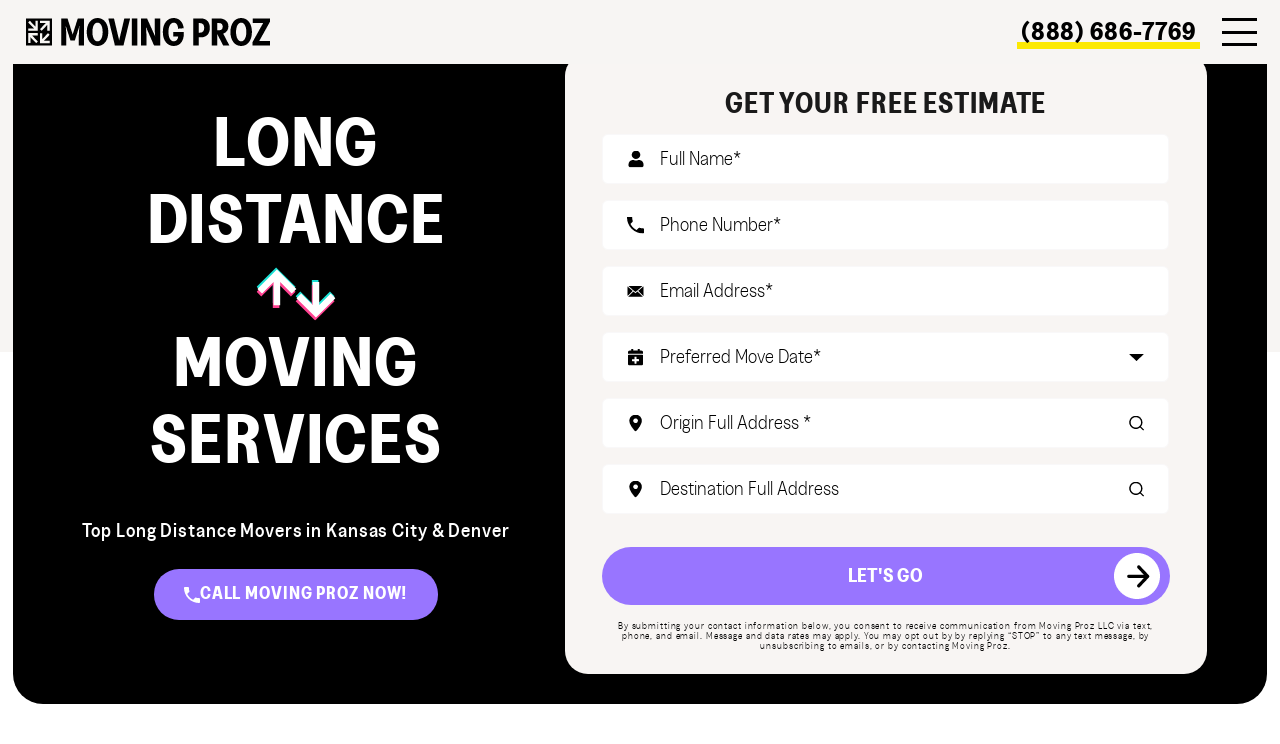

--- FILE ---
content_type: text/html; charset=UTF-8
request_url: https://movingproz.com/long-distance-movers/
body_size: 100729
content:
<!DOCTYPE html><html lang="en-US" ><head> <script type="text/javascript">
/* <![CDATA[ */
 var gform;gform||(document.addEventListener("gform_main_scripts_loaded",function(){gform.scriptsLoaded=!0}),window.addEventListener("DOMContentLoaded",function(){gform.domLoaded=!0}),gform={domLoaded:!1,scriptsLoaded:!1,initializeOnLoaded:function(o){gform.domLoaded&&gform.scriptsLoaded?o():!gform.domLoaded&&gform.scriptsLoaded?window.addEventListener("DOMContentLoaded",o):document.addEventListener("gform_main_scripts_loaded",o)},hooks:{action:{},filter:{}},addAction:function(o,n,r,t){gform.addHook("action",o,n,r,t)},addFilter:function(o,n,r,t){gform.addHook("filter",o,n,r,t)},doAction:function(o){gform.doHook("action",o,arguments)},applyFilters:function(o){return gform.doHook("filter",o,arguments)},removeAction:function(o,n){gform.removeHook("action",o,n)},removeFilter:function(o,n,r){gform.removeHook("filter",o,n,r)},addHook:function(o,n,r,t,i){null==gform.hooks[o][n]&&(gform.hooks[o][n]=[]);var e=gform.hooks[o][n];null==i&&(i=n+"_"+e.length),gform.hooks[o][n].push({tag:i,callable:r,priority:t=null==t?10:t})},doHook:function(n,o,r){var t;if(r=Array.prototype.slice.call(r,1),null!=gform.hooks[n][o]&&((o=gform.hooks[n][o]).sort(function(o,n){return o.priority-n.priority}),o.forEach(function(o){"function"!=typeof(t=o.callable)&&(t=window[t]),"action"==n?t.apply(null,r):r[0]=t.apply(null,r)})),"filter"==n)return r[0]},removeHook:function(o,n,t,i){var r;null!=gform.hooks[o][n]&&(r=(r=gform.hooks[o][n]).filter(function(o,n,r){return!!(null!=i&&i!=o.tag||null!=t&&t!=o.priority)}),gform.hooks[o][n]=r)}}); 
/* ]]> */
</script>
<meta charset="UTF-8" /><meta name="viewport" content="width=device-width" /><meta name="viewport" content="width=device-width, initial-scale=1.0, user-scalable=yes, viewport-fit=cover"><link rel="preload" href="https://movingproz.com/wp-content/themes/blankslate-child/fonts/greed/greed-medium-webfont.woff2" as="font" type="font/woff2" crossorigin><link rel="preload" href="https://movingproz.com/wp-content/themes/blankslate-child/fonts/greed/greed-bold-webfont.woff2" as="font" type="font/woff2" crossorigin> <script data-wpmeteor-nooptimize="true" >var _wpmeteor={"gdpr":true,"rdelay":86400000,"preload":true,"elementor-animations":true,"elementor-pp":true,"v":"3.4.9","rest_url":"https:\/\/movingproz.com\/wp-json\/"};(()=>{try{new MutationObserver(function(){}),new Promise(function(){}),Object.assign({},{}),document.fonts.ready.then(function(){})}catch{s="wpmeteordisable=1",i=document.location.href,i.match(/[?&]wpmeteordisable/)||(o="",i.indexOf("?")==-1?i.indexOf("#")==-1?o=i+"?"+s:o=i.replace("#","?"+s+"#"):i.indexOf("#")==-1?o=i+"&"+s:o=i.replace("#","&"+s+"#"),document.location.href=o)}var s,i,o;})();</script><script data-wpmeteor-nooptimize="true" >(()=>{var ze=()=>Math.round(performance.now())/1e3;var h="addEventListener",pe="removeEventListener",p="getAttribute",v="setAttribute",j="removeAttribute",G="hasAttribute",Gt="querySelector",V=Gt+"All",C="appendChild",Q="removeChild",ue="createElement",T="tagName",Ye="getOwnPropertyDescriptor",y="prototype",H="__lookupGetter__",fe="__lookupSetter__",E="DOMContentLoaded",f="load",Ee="error";var l=window,c=document,be=c.documentElement,je=()=>{},q=console.error;var Qe=!0,K=class{constructor(){this.known=[]}init(){let t,s,o=(r,a)=>{if(Qe&&r&&r.fn&&!r.__wpmeteor){let n=function(i){return c[h](E,u=>{i.call(c,r,u,"jQueryMock")}),this};this.known.push([r,r.fn.ready,r.fn.init.prototype.ready]),r.fn.ready=n,r.fn.init.prototype.ready=n,r.__wpmeteor=!0}return r};window.jQuery||window.$,Object.defineProperty(window,"jQuery",{get(){return t},set(r){t=o(r,"jQuery")}}),Object.defineProperty(window,"$",{get(){return s},set(r){s=o(r,"$")}})}unmock(){this.known.forEach(([t,s,o])=>{t.fn.ready=s,t.fn.init.prototype.ready=o}),Qe=!1}};var me="fpo:first-interaction",ge="fpo:replay-captured-events";var Ke="fpo:element-loaded",Te="fpo:images-loaded",k="fpo:the-end";var J="click",x=window,Je=x.addEventListener.bind(x),Xe=x.removeEventListener.bind(x),Ae="removeAttribute",he="getAttribute",Ct="setAttribute",Se=["touchstart","touchmove","touchend","touchcancel","keydown","wheel"],Ze=["mouseover","mouseout",J],Ut=["touchstart","touchend","touchcancel","mouseover","mouseout",J],N="data-wpmeteor-";var Ge="dispatchEvent",et=e=>{let t=new MouseEvent(J,{view:e.view,bubbles:!0,cancelable:!0});return Object.defineProperty(t,"target",{writable:!1,value:e.target}),t},Ce=class{static capture(){let t=!1,[,s,o]=`${window.Promise}`.split(/[\s[(){]+/s);if(x["__"+o+s])return;let r=[],a=n=>{if(n.target&&Ge in n.target){if(!n.isTrusted)return;if(n.cancelable&&!Se.includes(n.type))try{n.preventDefault()}catch{}n.stopImmediatePropagation(),n.type===J?r.push(et(n)):Ut.includes(n.type)&&r.push(n),n.target[Ct](N+n.type,!0),t||(t=!0,x[Ge](new CustomEvent(me)))}};x.addEventListener(ge,()=>{Ze.forEach(u=>Xe(u,a,{passive:!1,capture:!0})),Se.forEach(u=>Xe(u,a,{passive:!0,capture:!0}));let n;for(;n=r.shift();){var i=n.target;i[he](N+"touchstart")&&i[he](N+"touchend")&&!i[he](N+J)?(i[he](N+"touchmove")||r.push(et(n)),i[Ae](N+"touchstart"),i[Ae](N+"touchend")):i[Ae](N+n.type),i[Ge](n)}}),Ze.forEach(n=>Je(n,a,{passive:!1,capture:!0})),Se.forEach(n=>Je(n,a,{passive:!0,capture:!0}))}};var tt=Ce;var X=class{constructor(){this.l=[]}emit(t,s=null){this.l[t]&&this.l[t].forEach(o=>o(s))}on(t,s){this.l[t]||=[],this.l[t].push(s)}off(t,s){this.l[t]=(this.l[t]||[]).filter(o=>o!==s)}};var _=new X;var ve=c[ue]("span");ve[v]("id","elementor-device-mode");ve[v]("class","elementor-screen-only");var Bt=!1,rt=()=>(Bt||c.body[C](ve),getComputedStyle(ve,":after").content.replace(/"/g,""));var nt=e=>e[p]("class")||"",st=(e,t)=>e[v]("class",t),ot=()=>{l[h](f,function(){let e=rt(),t=Math.max(be.clientWidth||0,l.innerWidth||0),s=Math.max(be.clientHeight||0,l.innerHeight||0),o=["_animation_"+e,"animation_"+e,"_animation","_animation","animation"];Array.from(c[V](".elementor-invisible")).forEach(r=>{let a=r.getBoundingClientRect();if(a.top+l.scrollY<=s&&a.left+l.scrollX<t)try{let i=JSON.parse(r[p]("data-settings"));if(i.trigger_source)return;let u=i._animation_delay||i.animation_delay||0,d,D;for(var n=0;n<o.length;n++)if(i[o[n]]){D=o[n],d=i[D];break}if(d){let z=nt(r),Y=d==="none"?z:z+" animated "+d,At=setTimeout(()=>{st(r,Y.replace(/\belementor-invisible\b/,"")),o.forEach(St=>delete i[St]),r[v]("data-settings",JSON.stringify(i))},u);_.on("fi",()=>{clearTimeout(At),st(r,nt(r).replace(new RegExp("\b"+d+"\b"),""))})}}catch(i){console.error(i)}})})};var it="data-in-mega_smartmenus",ct=()=>{let e=c[ue]("div");e.innerHTML='<span class="sub-arrow --wp-meteor"><i class="fa" aria-hidden="true"></i></span>';let t=e.firstChild,s=o=>{let r=[];for(;o=o.previousElementSibling;)r.push(o);return r};c[h](E,function(){Array.from(c[V](".pp-advanced-menu ul")).forEach(o=>{if(o[p](it))return;(o[p]("class")||"").match(/\bmega-menu\b/)&&o[V]("ul").forEach(n=>{n[v](it,!0)});let r=s(o),a=r.filter(n=>n).filter(n=>n[T]==="A").pop();if(a||(a=r.map(n=>Array.from(n[V]("a"))).filter(n=>n).flat().pop()),a){let n=t.cloneNode(!0);a[C](n),new MutationObserver(u=>{u.forEach(({addedNodes:d})=>{d.forEach(D=>{if(D.nodeType===1&&D[T]==="SPAN")try{a[Q](n)}catch{}})})}).observe(a,{childList:!0})}})})};var w="readystatechange",S="message";var $="SCRIPT",m="data-wpmeteor-",b=Object.defineProperty,Pe=Object.defineProperties,O="javascript/blocked",Oe=/^\s*(application|text)\/javascript|module\s*$/i,gt="requestAnimationFrame",ht="requestIdleCallback",ce="setTimeout",Me="__dynamic",P=l.constructor.name+"::",ae=c.constructor.name+"::",vt=function(e,t){t=t||l;for(var s=0;s<this.length;s++)e.call(t,this[s],s,this)};"NodeList"in l&&!NodeList[y].forEach&&(NodeList[y].forEach=vt);"HTMLCollection"in l&&!HTMLCollection[y].forEach&&(HTMLCollection[y].forEach=vt);_wpmeteor["elementor-animations"]&&ot(),_wpmeteor["elementor-pp"]&&ct();var Z=[],ye=[],ee=[],se=!1,I=[],g={},Ie=!1,Nt=0,M=c.visibilityState==="visible"?l[gt]:l[ce],yt=l[ht]||M;c[h]("visibilitychange",()=>{M=c.visibilityState==="visible"?l[gt]:l[ce],yt=l[ht]||M});var U=l[ce],De,F=["src","type"],W=Object,te="definePropert";W[te+"y"]=(e,t,s)=>e===l&&["jQuery","onload"].indexOf(t)>=0||(e===c||e===c.body)&&["readyState","write","writeln","on"+w].indexOf(t)>=0?(["on"+w,"on"+f].indexOf(t)&&s.set&&(g["on"+w]=g["on"+w]||[],g["on"+w].push(s.set)),e):e instanceof HTMLScriptElement&&F.indexOf(t)>=0?(e[t+"Getters"]||(e[t+"Getters"]=[],e[t+"Setters"]=[],b(e,t,{set(o){e[t+"Setters"].forEach(r=>r.call(e,o))},get(){return e[t+"Getters"].slice(-1)[0]()}})),s.get&&e[t+"Getters"].push(s.get),s.set&&e[t+"Setters"].push(s.set),e):b(e,t,s);W[te+"ies"]=(e,t)=>{for(let s in t)W[te+"y"](e,s,t[s]);for(let s of Object.getOwnPropertySymbols(t))W[te+"y"](e,s,t[s]);return e};var Ve=EventTarget[y][h],Lt=EventTarget[y][pe],le=Ve.bind(c),Ot=Lt.bind(c),B=Ve.bind(l),Dt=Lt.bind(l),_t=Document[y].createElement,de=_t.bind(c),we=c.__proto__[H]("readyState").bind(c),at="loading";b(c,"readyState",{get(){return at},set(e){return at=e}});var lt=e=>I.filter(([t,,s],o)=>{if(!(e.indexOf(t.type)<0)){s||(s=t.target);try{let r=s.constructor.name+"::"+t.type;for(let a=0;a<g[r].length;a++)if(g[r][a]){let n=r+"::"+o+"::"+a;if(!Re[n])return!0}}catch{}}}).length,oe,Re={},ie=e=>{I.forEach(([t,s,o],r)=>{if(!(e.indexOf(t.type)<0)){o||(o=t.target);try{let a=o.constructor.name+"::"+t.type;if((g[a]||[]).length)for(let n=0;n<g[a].length;n++){let i=g[a][n];if(i){let u=a+"::"+r+"::"+n;if(!Re[u]){Re[u]=!0,c.readyState=s,oe=a;try{Nt++,!i[y]||i[y].constructor===i?i.bind(o)(t):i(t)}catch(d){q(d,i)}oe=null}}}}catch(a){q(a)}}})};le(E,e=>{I.push([new e.constructor(E,e),we(),c])});le(w,e=>{I.push([new e.constructor(w,e),we(),c])});B(E,e=>{I.push([new e.constructor(E,e),we(),l])});B(f,e=>{Ie=!0,I.push([new e.constructor(f,e),we(),l]),R||ie([E,w,S,f])});var wt=e=>{I.push([e,c.readyState,l])},Rt=l[H]("onmessage"),kt=l[fe]("onmessage"),xt=()=>{Dt(S,wt),(g[P+"message"]||[]).forEach(e=>{B(S,e)}),b(l,"onmessage",{get:Rt,set:kt})};B(S,wt);var bt=new K;bt.init();var He=()=>{!R&&!se&&(R=!0,c.readyState="loading",M(Fe),M(A)),Ie||B(f,()=>{He()})};B(me,()=>{He()});_.on(Te,()=>{He()});_wpmeteor.rdelay>=0&&tt.capture();var re=[-1],Ue=e=>{re=re.filter(t=>t!==e.target),re.length||U(_.emit.bind(_,k))};var R=!1,A=()=>{let e=Z.shift();if(e)e[p](m+"src")?e[G]("async")||e[Me]?(e.isConnected&&(re.push(e),setTimeout(Ue,1e3,{target:e})),Be(e,Ue),U(A)):Be(e,U.bind(null,A)):(e.origtype==O&&Be(e),U(A));else if(ye.length)Z.push(...ye),ye.length=0,U(A);else if(lt([E,w,S]))ie([E,w,S]),U(A);else if(Ie)if(lt([f,S]))ie([f,S]),U(A);else if(re.length>1)yt(A);else if(ee.length)Z.push(...ee),ee.length=0,U(A);else{if(l.RocketLazyLoadScripts)try{RocketLazyLoadScripts.run()}catch(t){q(t)}c.readyState="complete",xt(),bt.unmock(),R=!1,se=!0,l[ce](()=>Ue({target:-1}))}else R=!1},Pt=e=>{let t=de($),s=e.attributes;for(var o=s.length-1;o>=0;o--)s[o].name.startsWith(m)||t[v](s[o].name,s[o].value);let r=e[p](m+"type");r?t.type=r:t.type="text/javascript",(e.textContent||"").match(/^\s*class RocketLazyLoadScripts/)?t.textContent=e.textContent.replace(/^\s*class\s*RocketLazyLoadScripts/,"window.RocketLazyLoadScripts=class").replace("RocketLazyLoadScripts.run();",""):t.textContent=e.textContent;for(let a of["onload","onerror","onreadystatechange"])e[a]&&(t[a]=e[a]);return t},Be=(e,t)=>{let s=e[p](m+"src");if(s){let o=Ve.bind(e);e.isConnected&&t&&(o(f,t),o(Ee,t)),e.origtype=e[p](m+"type")||"text/javascript",e.origsrc=s,(!e.isConnected||e[G]("nomodule")||e.type&&!Oe.test(e.type))&&t&&t(new Event(f,{target:e}))}else e.origtype===O?(e.origtype=e[p](m+"type")||"text/javascript",e[j]("integrity"),e.textContent=e.textContent+`
`):t&&t(new Event(f,{target:e}))},qe=(e,t)=>{let s=(g[e]||[]).indexOf(t);if(s>=0)return g[e][s]=void 0,!0},dt=(e,t,...s)=>{if("HTMLDocument::"+E==oe&&e===E&&!t.toString().match(/jQueryMock/)){_.on(k,c[h].bind(c,e,t,...s));return}if(t&&(e===E||e===w)){let o=ae+e;g[o]=g[o]||[],g[o].push(t),se&&ie([e]);return}return le(e,t,...s)},pt=(e,t,...s)=>{if(e===E){let o=ae+e;qe(o,t)}return Ot(e,t,...s)};Pe(c,{[h]:{get(){return dt},set(){return dt}},[pe]:{get(){return pt},set(){return pt}}});var ne=c.createDocumentFragment(),Fe=()=>{ne.hasChildNodes()&&(c.head[C](ne),ne=c.createDocumentFragment())},ut={},Le=e=>{if(e)try{let t=new URL(e,c.location.href),s=t.origin;if(s&&!ut[s]&&c.location.host!==t.host){let o=de("link");o.rel="preconnect",o.href=s,ne[C](o),ut[s]=!0,R&&M(Fe)}}catch{}},_e={},Mt=(e,t,s,o)=>{let r=de("link");r.rel=t?"modulepre"+f:"pre"+f,r.as="script",s&&r[v]("crossorigin",s),o&&r[v]("integrity",o);try{e=new URL(e,c.location.href).href}catch{}r.href=e,ne[C](r),_e[e]=!0,R&&M(Fe)},ke=function(...e){let t=de(...e);if(!e||e[0].toUpperCase()!==$||!R)return t;let s=t[v].bind(t),o=t[p].bind(t),r=t[G].bind(t),a=t[H]("attributes").bind(t);return F.forEach(n=>{let i=t[H](n).bind(t),u=t[fe](n).bind(t);W[te+"y"](t,n,{set(d){return n==="type"&&d&&!Oe.test(d)?t[v](n,d):((n==="src"&&d||n==="type"&&d&&t.origsrc)&&s("type",O),d?t[v](m+n,d):t[j](m+n))},get(){let d=t[p](m+n);if(n==="src")try{return new URL(d,c.location.href).href}catch{}return d}}),b(t,"orig"+n,{set(d){return u(d)},get(){return i()}})}),t[v]=function(n,i){if(F.includes(n))return n==="type"&&i&&!Oe.test(i)?s(n,i):((n==="src"&&i||n==="type"&&i&&t.origsrc)&&s("type",O),i?s(m+n,i):t[j](m+n));s(n,i)},t[p]=function(n){let i=F.indexOf(n)>=0?o(m+n):o(n);if(n==="src")try{return new URL(i,c.location.href).href}catch{}return i},t[G]=function(n){return F.indexOf(n)>=0?r(m+n):r(n)},b(t,"attributes",{get(){return[...a()].filter(i=>i.name!=="type").map(i=>({name:i.name.match(new RegExp(m))?i.name.replace(m,""):i.name,value:i.value}))}}),t[Me]=!0,t};Object.defineProperty(Document[y],"createElement",{set(e){e!==ke&&(De=e)},get(){return De||ke}});var Ne=new Set,We=new MutationObserver(e=>{e.forEach(({removedNodes:t,addedNodes:s,target:o})=>{t.forEach(r=>{r.nodeType===1&&$===r[T]&&"origtype"in r&&Ne.delete(r)}),s.forEach(r=>{if(r.nodeType===1)if($===r[T]){if("origtype"in r){if(r.origtype!==O)return}else if(r[p]("type")!==O)return;"origtype"in r||F.forEach(n=>{let i=r[H](n).bind(r),u=r[fe](n).bind(r);b(r,"orig"+n,{set(d){return u(d)},get(){return i()}})});let a=r[p](m+"src");Ne.has(r)&&q("Inserted twice",r),r.parentNode?(Ne.add(r),(a||"").match(/\/gtm.js\?/)||r[G]("async")||r[Me]?(ee.push(r),Le(a)):r[G]("defer")?(ye.push(r),Le(a)):(a&&!r[G]("nomodule")&&!_e[a]&&(je(ze(),"pre preload",Z.length),Mt(a,r[p](m+"type")=="module",r[G]("crossorigin")&&r[p]("crossorigin"),r[p]("integrity"))),Z.push(r))):(r[h](f,n=>n.target.parentNode[Q](n.target)),r[h](Ee,n=>n.target.parentNode[Q](n.target)),o[C](r))}else r[T]==="LINK"&&r[p]("as")==="script"&&(_e[r[p]("href")]=!0)})})}),Tt={childList:!0,subtree:!0};We.observe(c.documentElement,Tt);var It=HTMLElement[y].attachShadow;HTMLElement[y].attachShadow=function(e){let t=It.call(this,e);return e.mode==="open"&&We.observe(t,Tt),t};(()=>{let e=W[Ye](HTMLIFrameElement[y],"src");b(HTMLIFrameElement[y],"src",{get(){return this.dataset.fpoSrc?this.dataset.fpoSrc:e.get.call(this)},set(t){delete this.dataset.fpoSrc,e.set.call(this,t)}})})();_.on(k,()=>{(!De||De===ke)&&(Document[y].createElement=_t,We.disconnect()),dispatchEvent(new CustomEvent(ge)),dispatchEvent(new CustomEvent(k))});var xe=e=>{let t,s;!c.currentScript||!c.currentScript.parentNode?(t=c.body,s=t.lastChild):(s=c.currentScript,t=s.parentNode);try{let o=de("div");o.innerHTML=e,Array.from(o.childNodes).forEach(r=>{r.nodeName===$?t.insertBefore(Pt(r),s):t.insertBefore(r,s)})}catch(o){q(o)}},ft=e=>xe(e+`
`);Pe(c,{write:{get(){return xe},set(e){return xe=e}},writeln:{get(){return ft},set(e){return ft=e}}});var Et=(e,t,...s)=>{if(P+E==oe&&e===E&&!t.toString().match(/jQueryMock/)){_.on(k,l[h].bind(l,e,t,...s));return}if(P+f==oe&&e===f){_.on(k,l[h].bind(l,e,t,...s));return}if(t&&(e===f||e===E||e===S&&!se)){let o=e===E?ae+e:P+e;g[o]=g[o]||[],g[o].push(t),se&&ie([e]);return}return B(e,t,...s)},mt=(e,t,...s)=>{if(e===f){let o=e===E?ae+e:P+e;qe(o,t)}return Dt(e,t,...s)};Pe(l,{[h]:{get(){return Et},set(){return Et}},[pe]:{get(){return mt},set(){return mt}}});var $e=e=>{let t;return{get(){return t},set(s){return t&&qe(e,s),g[e]=g[e]||[],g[e].push(s),t=s}}};B(Ke,e=>{let{target:t,event:s}=e.detail,o=t===l?c.body:t,r=o[p](m+"on"+s.type);o[j](m+"on"+s.type);try{let a=new Function("event",r);t===l?l[h](f,a.bind(t,s)):a.call(t,s)}catch(a){console.err(a)}});{let e=$e(P+f);b(l,"onload",e),le(E,()=>{b(c.body,"onload",e)})}b(c,"onreadystatechange",$e(ae+w));b(l,"onmessage",$e(P+S));(()=>{let e=l.innerHeight,t=l.innerWidth,s=r=>{let n={"4g":1250,"3g":2500,"2g":2500}[(navigator.connection||{}).effectiveType]||0,i=r.getBoundingClientRect(),u={top:-1*e-n,left:-1*t-n,bottom:e+n,right:t+n};return!(i.left>=u.right||i.right<=u.left||i.top>=u.bottom||i.bottom<=u.top)},o=(r=!0)=>{let a=1,n=-1,i={},u=()=>{n++,--a||l[ce](_.emit.bind(_,Te),_wpmeteor.rdelay)};Array.from(c.getElementsByTagName("*")).forEach(d=>{let D,z,Y;if(d[T]==="IMG"){let L=d.currentSrc||d.src;L&&!i[L]&&!L.match(/^data:/i)&&((d.loading||"").toLowerCase()!=="lazy"||s(d))&&(D=L)}else if(d[T]===$)Le(d[p](m+"src"));else if(d[T]==="LINK"&&d[p]("as")==="script"&&["pre"+f,"modulepre"+f].indexOf(d[p]("rel"))>=0)_e[d[p]("href")]=!0;else if((z=l.getComputedStyle(d))&&(Y=(z.backgroundImage||"").match(/^url\s*\((.*?)\)/i))&&(Y||[]).length){let L=Y[0].slice(4,-1).replace(/"/g,"");!i[L]&&!L.match(/^data:/i)&&(D=L)}if(D){i[D]=!0;let L=new Image;r&&(a++,L[h](f,u),L[h](Ee,u)),L.src=D}}),c.fonts.ready.then(()=>{u()})};_wpmeteor.rdelay===0?le(E,o):B(f,o)})();})();
//1.0.40</script><script  data-wpmeteor-nooptimize="true" data-cfasync="false" data-no-defer="1" data-no-minify="1" data-no-optimize="1">var ewww_webp_supported=!1;function check_webp_feature(A,e){var w;e=void 0!==e?e:function(){},ewww_webp_supported?e(ewww_webp_supported):((w=new Image).onload=function(){ewww_webp_supported=0<w.width&&0<w.height,e&&e(ewww_webp_supported)},w.onerror=function(){e&&e(!1)},w.src="data:image/webp;base64,"+{alpha:"UklGRkoAAABXRUJQVlA4WAoAAAAQAAAAAAAAAAAAQUxQSAwAAAARBxAR/Q9ERP8DAABWUDggGAAAABQBAJ0BKgEAAQAAAP4AAA3AAP7mtQAAAA=="}[A])}check_webp_feature("alpha");</script><script  data-wpmeteor-nooptimize="true" data-cfasync="false" data-no-defer="1" data-no-minify="1" data-no-optimize="1">var Arrive=function(c,w){"use strict";if(c.MutationObserver&&"undefined"!=typeof HTMLElement){var r,a=0,u=(r=HTMLElement.prototype.matches||HTMLElement.prototype.webkitMatchesSelector||HTMLElement.prototype.mozMatchesSelector||HTMLElement.prototype.msMatchesSelector,{matchesSelector:function(e,t){return e instanceof HTMLElement&&r.call(e,t)},addMethod:function(e,t,r){var a=e[t];e[t]=function(){return r.length==arguments.length?r.apply(this,arguments):"function"==typeof a?a.apply(this,arguments):void 0}},callCallbacks:function(e,t){t&&t.options.onceOnly&&1==t.firedElems.length&&(e=[e[0]]);for(var r,a=0;r=e[a];a++)r&&r.callback&&r.callback.call(r.elem,r.elem);t&&t.options.onceOnly&&1==t.firedElems.length&&t.me.unbindEventWithSelectorAndCallback.call(t.target,t.selector,t.callback)},checkChildNodesRecursively:function(e,t,r,a){for(var i,n=0;i=e[n];n++)r(i,t,a)&&a.push({callback:t.callback,elem:i}),0<i.childNodes.length&&u.checkChildNodesRecursively(i.childNodes,t,r,a)},mergeArrays:function(e,t){var r,a={};for(r in e)e.hasOwnProperty(r)&&(a[r]=e[r]);for(r in t)t.hasOwnProperty(r)&&(a[r]=t[r]);return a},toElementsArray:function(e){return e=void 0!==e&&("number"!=typeof e.length||e===c)?[e]:e}}),e=(l.prototype.addEvent=function(e,t,r,a){a={target:e,selector:t,options:r,callback:a,firedElems:[]};return this._beforeAdding&&this._beforeAdding(a),this._eventsBucket.push(a),a},l.prototype.removeEvent=function(e){for(var t,r=this._eventsBucket.length-1;t=this._eventsBucket[r];r--)e(t)&&(this._beforeRemoving&&this._beforeRemoving(t),(t=this._eventsBucket.splice(r,1))&&t.length&&(t[0].callback=null))},l.prototype.beforeAdding=function(e){this._beforeAdding=e},l.prototype.beforeRemoving=function(e){this._beforeRemoving=e},l),t=function(i,n){var o=new e,l=this,s={fireOnAttributesModification:!1};return o.beforeAdding(function(t){var e=t.target;e!==c.document&&e!==c||(e=document.getElementsByTagName("html")[0]);var r=new MutationObserver(function(e){n.call(this,e,t)}),a=i(t.options);r.observe(e,a),t.observer=r,t.me=l}),o.beforeRemoving(function(e){e.observer.disconnect()}),this.bindEvent=function(e,t,r){t=u.mergeArrays(s,t);for(var a=u.toElementsArray(this),i=0;i<a.length;i++)o.addEvent(a[i],e,t,r)},this.unbindEvent=function(){var r=u.toElementsArray(this);o.removeEvent(function(e){for(var t=0;t<r.length;t++)if(this===w||e.target===r[t])return!0;return!1})},this.unbindEventWithSelectorOrCallback=function(r){var a=u.toElementsArray(this),i=r,e="function"==typeof r?function(e){for(var t=0;t<a.length;t++)if((this===w||e.target===a[t])&&e.callback===i)return!0;return!1}:function(e){for(var t=0;t<a.length;t++)if((this===w||e.target===a[t])&&e.selector===r)return!0;return!1};o.removeEvent(e)},this.unbindEventWithSelectorAndCallback=function(r,a){var i=u.toElementsArray(this);o.removeEvent(function(e){for(var t=0;t<i.length;t++)if((this===w||e.target===i[t])&&e.selector===r&&e.callback===a)return!0;return!1})},this},i=new function(){var s={fireOnAttributesModification:!1,onceOnly:!1,existing:!1};function n(e,t,r){return!(!u.matchesSelector(e,t.selector)||(e._id===w&&(e._id=a++),-1!=t.firedElems.indexOf(e._id)))&&(t.firedElems.push(e._id),!0)}var c=(i=new t(function(e){var t={attributes:!1,childList:!0,subtree:!0};return e.fireOnAttributesModification&&(t.attributes=!0),t},function(e,i){e.forEach(function(e){var t=e.addedNodes,r=e.target,a=[];null!==t&&0<t.length?u.checkChildNodesRecursively(t,i,n,a):"attributes"===e.type&&n(r,i)&&a.push({callback:i.callback,elem:r}),u.callCallbacks(a,i)})})).bindEvent;return i.bindEvent=function(e,t,r){t=void 0===r?(r=t,s):u.mergeArrays(s,t);var a=u.toElementsArray(this);if(t.existing){for(var i=[],n=0;n<a.length;n++)for(var o=a[n].querySelectorAll(e),l=0;l<o.length;l++)i.push({callback:r,elem:o[l]});if(t.onceOnly&&i.length)return r.call(i[0].elem,i[0].elem);setTimeout(u.callCallbacks,1,i)}c.call(this,e,t,r)},i},o=new function(){var a={};function i(e,t){return u.matchesSelector(e,t.selector)}var n=(o=new t(function(){return{childList:!0,subtree:!0}},function(e,r){e.forEach(function(e){var t=e.removedNodes,e=[];null!==t&&0<t.length&&u.checkChildNodesRecursively(t,r,i,e),u.callCallbacks(e,r)})})).bindEvent;return o.bindEvent=function(e,t,r){t=void 0===r?(r=t,a):u.mergeArrays(a,t),n.call(this,e,t,r)},o};d(HTMLElement.prototype),d(NodeList.prototype),d(HTMLCollection.prototype),d(HTMLDocument.prototype),d(Window.prototype);var n={};return s(i,n,"unbindAllArrive"),s(o,n,"unbindAllLeave"),n}function l(){this._eventsBucket=[],this._beforeAdding=null,this._beforeRemoving=null}function s(e,t,r){u.addMethod(t,r,e.unbindEvent),u.addMethod(t,r,e.unbindEventWithSelectorOrCallback),u.addMethod(t,r,e.unbindEventWithSelectorAndCallback)}function d(e){e.arrive=i.bindEvent,s(i,e,"unbindArrive"),e.leave=o.bindEvent,s(o,e,"unbindLeave")}}(window,void 0),ewww_webp_supported=!1;function check_webp_feature(e,t){var r;ewww_webp_supported?t(ewww_webp_supported):((r=new Image).onload=function(){ewww_webp_supported=0<r.width&&0<r.height,t(ewww_webp_supported)},r.onerror=function(){t(!1)},r.src="data:image/webp;base64,"+{alpha:"UklGRkoAAABXRUJQVlA4WAoAAAAQAAAAAAAAAAAAQUxQSAwAAAARBxAR/Q9ERP8DAABWUDggGAAAABQBAJ0BKgEAAQAAAP4AAA3AAP7mtQAAAA==",animation:"UklGRlIAAABXRUJQVlA4WAoAAAASAAAAAAAAAAAAQU5JTQYAAAD/////AABBTk1GJgAAAAAAAAAAAAAAAAAAAGQAAABWUDhMDQAAAC8AAAAQBxAREYiI/gcA"}[e])}function ewwwLoadImages(e){if(e){for(var t=document.querySelectorAll(".batch-image img, .image-wrapper a, .ngg-pro-masonry-item a, .ngg-galleria-offscreen-seo-wrapper a"),r=0,a=t.length;r<a;r++)ewwwAttr(t[r],"data-src",t[r].getAttribute("data-webp")),ewwwAttr(t[r],"data-thumbnail",t[r].getAttribute("data-webp-thumbnail"));for(var i=document.querySelectorAll(".rev_slider ul li"),r=0,a=i.length;r<a;r++){ewwwAttr(i[r],"data-thumb",i[r].getAttribute("data-webp-thumb"));for(var n=1;n<11;)ewwwAttr(i[r],"data-param"+n,i[r].getAttribute("data-webp-param"+n)),n++}for(r=0,a=(i=document.querySelectorAll(".rev_slider img")).length;r<a;r++)ewwwAttr(i[r],"data-lazyload",i[r].getAttribute("data-webp-lazyload"));for(var o=document.querySelectorAll("div.woocommerce-product-gallery__image"),r=0,a=o.length;r<a;r++)ewwwAttr(o[r],"data-thumb",o[r].getAttribute("data-webp-thumb"))}for(var l=document.querySelectorAll("video"),r=0,a=l.length;r<a;r++)ewwwAttr(l[r],"poster",e?l[r].getAttribute("data-poster-webp"):l[r].getAttribute("data-poster-image"));for(var s,c=document.querySelectorAll("img.ewww_webp_lazy_load"),r=0,a=c.length;r<a;r++)e&&(ewwwAttr(c[r],"data-lazy-srcset",c[r].getAttribute("data-lazy-srcset-webp")),ewwwAttr(c[r],"data-srcset",c[r].getAttribute("data-srcset-webp")),ewwwAttr(c[r],"data-lazy-src",c[r].getAttribute("data-lazy-src-webp")),ewwwAttr(c[r],"data-src",c[r].getAttribute("data-src-webp")),ewwwAttr(c[r],"data-orig-file",c[r].getAttribute("data-webp-orig-file")),ewwwAttr(c[r],"data-medium-file",c[r].getAttribute("data-webp-medium-file")),ewwwAttr(c[r],"data-large-file",c[r].getAttribute("data-webp-large-file")),null!=(s=c[r].getAttribute("srcset"))&&!1!==s&&s.includes("R0lGOD")&&ewwwAttr(c[r],"src",c[r].getAttribute("data-lazy-src-webp"))),c[r].className=c[r].className.replace(/\bewww_webp_lazy_load\b/,"");for(var w=document.querySelectorAll(".ewww_webp"),r=0,a=w.length;r<a;r++)e?(ewwwAttr(w[r],"srcset",w[r].getAttribute("data-srcset-webp")),ewwwAttr(w[r],"src",w[r].getAttribute("data-src-webp")),ewwwAttr(w[r],"data-orig-file",w[r].getAttribute("data-webp-orig-file")),ewwwAttr(w[r],"data-medium-file",w[r].getAttribute("data-webp-medium-file")),ewwwAttr(w[r],"data-large-file",w[r].getAttribute("data-webp-large-file")),ewwwAttr(w[r],"data-large_image",w[r].getAttribute("data-webp-large_image")),ewwwAttr(w[r],"data-src",w[r].getAttribute("data-webp-src"))):(ewwwAttr(w[r],"srcset",w[r].getAttribute("data-srcset-img")),ewwwAttr(w[r],"src",w[r].getAttribute("data-src-img"))),w[r].className=w[r].className.replace(/\bewww_webp\b/,"ewww_webp_loaded");window.jQuery&&jQuery.fn.isotope&&jQuery.fn.imagesLoaded&&(jQuery(".fusion-posts-container-infinite").imagesLoaded(function(){jQuery(".fusion-posts-container-infinite").hasClass("isotope")&&jQuery(".fusion-posts-container-infinite").isotope()}),jQuery(".fusion-portfolio:not(.fusion-recent-works) .fusion-portfolio-wrapper").imagesLoaded(function(){jQuery(".fusion-portfolio:not(.fusion-recent-works) .fusion-portfolio-wrapper").isotope()}))}function ewwwWebPInit(e){ewwwLoadImages(e),ewwwNggLoadGalleries(e),document.arrive(".ewww_webp",function(){ewwwLoadImages(e)}),document.arrive(".ewww_webp_lazy_load",function(){ewwwLoadImages(e)}),document.arrive("videos",function(){ewwwLoadImages(e)}),"loading"==document.readyState?document.addEventListener("DOMContentLoaded",ewwwJSONParserInit):("undefined"!=typeof galleries&&ewwwNggParseGalleries(e),ewwwWooParseVariations(e))}function ewwwAttr(e,t,r){null!=r&&!1!==r&&e.setAttribute(t,r)}function ewwwJSONParserInit(){"undefined"!=typeof galleries&&check_webp_feature("alpha",ewwwNggParseGalleries),check_webp_feature("alpha",ewwwWooParseVariations)}function ewwwWooParseVariations(e){if(e)for(var t=document.querySelectorAll("form.variations_form"),r=0,a=t.length;r<a;r++){var i=t[r].getAttribute("data-product_variations"),n=!1;try{for(var o in i=JSON.parse(i))void 0!==i[o]&&void 0!==i[o].image&&(void 0!==i[o].image.src_webp&&(i[o].image.src=i[o].image.src_webp,n=!0),void 0!==i[o].image.srcset_webp&&(i[o].image.srcset=i[o].image.srcset_webp,n=!0),void 0!==i[o].image.full_src_webp&&(i[o].image.full_src=i[o].image.full_src_webp,n=!0),void 0!==i[o].image.gallery_thumbnail_src_webp&&(i[o].image.gallery_thumbnail_src=i[o].image.gallery_thumbnail_src_webp,n=!0),void 0!==i[o].image.thumb_src_webp&&(i[o].image.thumb_src=i[o].image.thumb_src_webp,n=!0));n&&ewwwAttr(t[r],"data-product_variations",JSON.stringify(i))}catch(e){}}}function ewwwNggParseGalleries(e){if(e)for(var t in galleries){var r=galleries[t];galleries[t].images_list=ewwwNggParseImageList(r.images_list)}}function ewwwNggLoadGalleries(e){e&&document.addEventListener("ngg.galleria.themeadded",function(e,t){window.ngg_galleria._create_backup=window.ngg_galleria.create,window.ngg_galleria.create=function(e,t){var r=$(e).data("id");return galleries["gallery_"+r].images_list=ewwwNggParseImageList(galleries["gallery_"+r].images_list),window.ngg_galleria._create_backup(e,t)}})}function ewwwNggParseImageList(e){for(var t in e){var r=e[t];if(void 0!==r["image-webp"]&&(e[t].image=r["image-webp"],delete e[t]["image-webp"]),void 0!==r["thumb-webp"]&&(e[t].thumb=r["thumb-webp"],delete e[t]["thumb-webp"]),void 0!==r.full_image_webp&&(e[t].full_image=r.full_image_webp,delete e[t].full_image_webp),void 0!==r.srcsets)for(var a in r.srcsets)nggSrcset=r.srcsets[a],void 0!==r.srcsets[a+"-webp"]&&(e[t].srcsets[a]=r.srcsets[a+"-webp"],delete e[t].srcsets[a+"-webp"]);if(void 0!==r.full_srcsets)for(var i in r.full_srcsets)nggFSrcset=r.full_srcsets[i],void 0!==r.full_srcsets[i+"-webp"]&&(e[t].full_srcsets[i]=r.full_srcsets[i+"-webp"],delete e[t].full_srcsets[i+"-webp"])}return e}check_webp_feature("alpha",ewwwWebPInit);</script><title>Long Distance Moving Services | Moving Proz</title><meta name="robots" content="max-snippet:-1,max-image-preview:standard,max-video-preview:-1" /><link rel="canonical" href="https://movingproz.com/long-distance-movers/" /><meta name="description" content="Long&#x2d;distance moving services are key to de&#x2d;stressing a major relocation. Click here to learn all the ways we can chop a big move down to size." /><meta property="og:type" content="website" /><meta property="og:locale" content="en_US" /><meta property="og:site_name" content="Moving Proz" /><meta property="og:title" content="Long Distance Moving Services" /><meta property="og:description" content="Long&#x2d;distance moving services are key to de&#x2d;stressing a major relocation. Click here to learn all the ways we can chop a big move down to size." /><meta property="og:url" content="https://movingproz.com/long-distance-movers/" /><meta name="twitter:card" content="summary_large_image" /><meta name="twitter:title" content="Long Distance Moving Services" /><meta name="twitter:description" content="Long&#x2d;distance moving services are key to de&#x2d;stressing a major relocation. Click here to learn all the ways we can chop a big move down to size." /><style media="all">@media only screen and (max-width:767px){.in-view-hero .abs-group.bgimg{display:none}}
/*! This file is auto-generated */
.wp-block-button__link{color:#fff;background-color:#32373c;border-radius:9999px;box-shadow:none;text-decoration:none;padding:calc(.667em + 2px) calc(1.333em + 2px);font-size:1.125em}.wp-block-file__button{background:#32373c;color:#fff;text-decoration:none}
body{--wp--preset--color--black:#000;--wp--preset--color--cyan-bluish-gray:#abb8c3;--wp--preset--color--white:#fff;--wp--preset--color--pale-pink:#f78da7;--wp--preset--color--vivid-red:#cf2e2e;--wp--preset--color--luminous-vivid-orange:#ff6900;--wp--preset--color--luminous-vivid-amber:#fcb900;--wp--preset--color--light-green-cyan:#7bdcb5;--wp--preset--color--vivid-green-cyan:#00d084;--wp--preset--color--pale-cyan-blue:#8ed1fc;--wp--preset--color--vivid-cyan-blue:#0693e3;--wp--preset--color--vivid-purple:#9b51e0;--wp--preset--gradient--vivid-cyan-blue-to-vivid-purple:linear-gradient(135deg,rgba(6,147,227,1) 0%,#9b51e0 100%);--wp--preset--gradient--light-green-cyan-to-vivid-green-cyan:linear-gradient(135deg,#7adcb4 0%,#00d082 100%);--wp--preset--gradient--luminous-vivid-amber-to-luminous-vivid-orange:linear-gradient(135deg,rgba(252,185,0,1) 0%,rgba(255,105,0,1) 100%);--wp--preset--gradient--luminous-vivid-orange-to-vivid-red:linear-gradient(135deg,rgba(255,105,0,1) 0%,#cf2e2e 100%);--wp--preset--gradient--very-light-gray-to-cyan-bluish-gray:linear-gradient(135deg,#eee 0%,#a9b8c3 100%);--wp--preset--gradient--cool-to-warm-spectrum:linear-gradient(135deg,#4aeadc 0%,#9778d1 20%,#cf2aba 40%,#ee2c82 60%,#fb6962 80%,#fef84c 100%);--wp--preset--gradient--blush-light-purple:linear-gradient(135deg,#ffceec 0%,#9896f0 100%);--wp--preset--gradient--blush-bordeaux:linear-gradient(135deg,#fecda5 0%,#fe2d2d 50%,#6b003e 100%);--wp--preset--gradient--luminous-dusk:linear-gradient(135deg,#ffcb70 0%,#c751c0 50%,#4158d0 100%);--wp--preset--gradient--pale-ocean:linear-gradient(135deg,#fff5cb 0%,#b6e3d4 50%,#33a7b5 100%);--wp--preset--gradient--electric-grass:linear-gradient(135deg,#caf880 0%,#71ce7e 100%);--wp--preset--gradient--midnight:linear-gradient(135deg,#020381 0%,#2874fc 100%);--wp--preset--font-size--small:13px;--wp--preset--font-size--medium:20px;--wp--preset--font-size--large:36px;--wp--preset--font-size--x-large:42px;--wp--preset--spacing--20:.44rem;--wp--preset--spacing--30:.67rem;--wp--preset--spacing--40:1rem;--wp--preset--spacing--50:1.5rem;--wp--preset--spacing--60:2.25rem;--wp--preset--spacing--70:3.38rem;--wp--preset--spacing--80:5.06rem;--wp--preset--shadow--natural:6px 6px 9px rgba(0,0,0,.2);--wp--preset--shadow--deep:12px 12px 50px rgba(0,0,0,.4);--wp--preset--shadow--sharp:6px 6px 0px rgba(0,0,0,.2);--wp--preset--shadow--outlined:6px 6px 0px -3px rgba(255,255,255,1),6px 6px rgba(0,0,0,1);--wp--preset--shadow--crisp:6px 6px 0px rgba(0,0,0,1)}:where(.is-layout-flex){gap:.5em}:where(.is-layout-grid){gap:.5em}body .is-layout-flow>.alignleft{float:left;margin-inline-start:0;margin-inline-end:2em}body .is-layout-flow>.alignright{float:right;margin-inline-start:2em;margin-inline-end:0}body .is-layout-flow>.aligncenter{margin-left:auto !important;margin-right:auto !important}body .is-layout-constrained>.alignleft{float:left;margin-inline-start:0;margin-inline-end:2em}body .is-layout-constrained>.alignright{float:right;margin-inline-start:2em;margin-inline-end:0}body .is-layout-constrained>.aligncenter{margin-left:auto !important;margin-right:auto !important}body .is-layout-constrained>:where(:not(.alignleft):not(.alignright):not(.alignfull)){max-width:var(--wp--style--global--content-size);margin-left:auto !important;margin-right:auto !important}body .is-layout-constrained>.alignwide{max-width:var(--wp--style--global--wide-size)}body .is-layout-flex{display:flex}body .is-layout-flex{flex-wrap:wrap;align-items:center}body .is-layout-flex>*{margin:0}body .is-layout-grid{display:grid}body .is-layout-grid>*{margin:0}:where(.wp-block-columns.is-layout-flex){gap:2em}:where(.wp-block-columns.is-layout-grid){gap:2em}:where(.wp-block-post-template.is-layout-flex){gap:1.25em}:where(.wp-block-post-template.is-layout-grid){gap:1.25em}.has-black-color{color:var(--wp--preset--color--black) !important}.has-cyan-bluish-gray-color{color:var(--wp--preset--color--cyan-bluish-gray) !important}.has-white-color{color:var(--wp--preset--color--white) !important}.has-pale-pink-color{color:var(--wp--preset--color--pale-pink) !important}.has-vivid-red-color{color:var(--wp--preset--color--vivid-red) !important}.has-luminous-vivid-orange-color{color:var(--wp--preset--color--luminous-vivid-orange) !important}.has-luminous-vivid-amber-color{color:var(--wp--preset--color--luminous-vivid-amber) !important}.has-light-green-cyan-color{color:var(--wp--preset--color--light-green-cyan) !important}.has-vivid-green-cyan-color{color:var(--wp--preset--color--vivid-green-cyan) !important}.has-pale-cyan-blue-color{color:var(--wp--preset--color--pale-cyan-blue) !important}.has-vivid-cyan-blue-color{color:var(--wp--preset--color--vivid-cyan-blue) !important}.has-vivid-purple-color{color:var(--wp--preset--color--vivid-purple) !important}.has-black-background-color{background-color:var(--wp--preset--color--black) !important}.has-cyan-bluish-gray-background-color{background-color:var(--wp--preset--color--cyan-bluish-gray) !important}.has-white-background-color{background-color:var(--wp--preset--color--white) !important}.has-pale-pink-background-color{background-color:var(--wp--preset--color--pale-pink) !important}.has-vivid-red-background-color{background-color:var(--wp--preset--color--vivid-red) !important}.has-luminous-vivid-orange-background-color{background-color:var(--wp--preset--color--luminous-vivid-orange) !important}.has-luminous-vivid-amber-background-color{background-color:var(--wp--preset--color--luminous-vivid-amber) !important}.has-light-green-cyan-background-color{background-color:var(--wp--preset--color--light-green-cyan) !important}.has-vivid-green-cyan-background-color{background-color:var(--wp--preset--color--vivid-green-cyan) !important}.has-pale-cyan-blue-background-color{background-color:var(--wp--preset--color--pale-cyan-blue) !important}.has-vivid-cyan-blue-background-color{background-color:var(--wp--preset--color--vivid-cyan-blue) !important}.has-vivid-purple-background-color{background-color:var(--wp--preset--color--vivid-purple) !important}.has-black-border-color{border-color:var(--wp--preset--color--black) !important}.has-cyan-bluish-gray-border-color{border-color:var(--wp--preset--color--cyan-bluish-gray) !important}.has-white-border-color{border-color:var(--wp--preset--color--white) !important}.has-pale-pink-border-color{border-color:var(--wp--preset--color--pale-pink) !important}.has-vivid-red-border-color{border-color:var(--wp--preset--color--vivid-red) !important}.has-luminous-vivid-orange-border-color{border-color:var(--wp--preset--color--luminous-vivid-orange) !important}.has-luminous-vivid-amber-border-color{border-color:var(--wp--preset--color--luminous-vivid-amber) !important}.has-light-green-cyan-border-color{border-color:var(--wp--preset--color--light-green-cyan) !important}.has-vivid-green-cyan-border-color{border-color:var(--wp--preset--color--vivid-green-cyan) !important}.has-pale-cyan-blue-border-color{border-color:var(--wp--preset--color--pale-cyan-blue) !important}.has-vivid-cyan-blue-border-color{border-color:var(--wp--preset--color--vivid-cyan-blue) !important}.has-vivid-purple-border-color{border-color:var(--wp--preset--color--vivid-purple) !important}.has-vivid-cyan-blue-to-vivid-purple-gradient-background{background:var(--wp--preset--gradient--vivid-cyan-blue-to-vivid-purple) !important}.has-light-green-cyan-to-vivid-green-cyan-gradient-background{background:var(--wp--preset--gradient--light-green-cyan-to-vivid-green-cyan) !important}.has-luminous-vivid-amber-to-luminous-vivid-orange-gradient-background{background:var(--wp--preset--gradient--luminous-vivid-amber-to-luminous-vivid-orange) !important}.has-luminous-vivid-orange-to-vivid-red-gradient-background{background:var(--wp--preset--gradient--luminous-vivid-orange-to-vivid-red) !important}.has-very-light-gray-to-cyan-bluish-gray-gradient-background{background:var(--wp--preset--gradient--very-light-gray-to-cyan-bluish-gray) !important}.has-cool-to-warm-spectrum-gradient-background{background:var(--wp--preset--gradient--cool-to-warm-spectrum) !important}.has-blush-light-purple-gradient-background{background:var(--wp--preset--gradient--blush-light-purple) !important}.has-blush-bordeaux-gradient-background{background:var(--wp--preset--gradient--blush-bordeaux) !important}.has-luminous-dusk-gradient-background{background:var(--wp--preset--gradient--luminous-dusk) !important}.has-pale-ocean-gradient-background{background:var(--wp--preset--gradient--pale-ocean) !important}.has-electric-grass-gradient-background{background:var(--wp--preset--gradient--electric-grass) !important}.has-midnight-gradient-background{background:var(--wp--preset--gradient--midnight) !important}.has-small-font-size{font-size:var(--wp--preset--font-size--small) !important}.has-medium-font-size{font-size:var(--wp--preset--font-size--medium) !important}.has-large-font-size{font-size:var(--wp--preset--font-size--large) !important}.has-x-large-font-size{font-size:var(--wp--preset--font-size--x-large) !important}.wp-block-navigation a:where(:not(.wp-element-button)){color:inherit}:where(.wp-block-post-template.is-layout-flex){gap:1.25em}:where(.wp-block-post-template.is-layout-grid){gap:1.25em}:where(.wp-block-columns.is-layout-flex){gap:2em}:where(.wp-block-columns.is-layout-grid){gap:2em}.wp-block-pullquote{font-size:1.5em;line-height:1.6}
.wpa-test-msg{background:#d1ecf1 !important;border:1px solid #bee5eb !important;border-radius:5px !important;color:#0c5460 !important;font-size:14px !important;padding:.75rem 1.25rem !important;font-family:Arial !important;margin-top:5px !important}span.wpa-button{display:inline-block !important;padding-top:5px !important;color:#fff !important;background-color:#6c757d !important;border-color:#6c757d !important;padding:5px 10px !important;border-radius:5px !important;margin-top:5px !important;cursor:pointer !important}#altEmail_container,.altEmail_container{position:absolute !important;overflow:hidden !important;display:inline !important;height:1px !important;width:1px !important;z-index:-1000 !important}
body .extendedwopts-show{display:none}body .widgetopts-hide_title .widget-title{display:none}body .extendedwopts-md-right{text-align:right}body .extendedwopts-md-left{text-align:left}body .extendedwopts-md-center{text-align:center}body .extendedwopts-md-justify{text-align:justify}@media screen and (min-width:1181px){body .extendedwopts-hide.extendedwopts-desktop{display:none !important}body .extendedwopts-show.extendedwopts-desktop{display:block}body .widget.clearfix-desktop{clear:both}}@media screen and (max-width:1024px) and (orientation:Portrait){body .extendedwopts-hide.extendedwopts-tablet{display:none !important}body .extendedwopts-show.extendedwopts-tablet{display:block}body .widget.clearfix-desktop{clear:none}body .widget.clearfix-tablet{clear:both}}@media screen and (max-width:1180px) and (orientation:landscape){body .extendedwopts-hide.extendedwopts-tablet{display:none !important}body .extendedwopts-show.extendedwopts-tablet{display:block}body .widget.clearfix-desktop{clear:none}body .widget.clearfix-tablet{clear:both}}@media screen and (max-width:767px) and (orientation:Portrait){body .extendedwopts-hide.extendedwopts-tablet:not(.extendedwopts-mobile){display:block !important}body .extendedwopts-show.extendedwopts-tablet:not(.extendedwopts-mobile){display:none !important}body .extendedwopts-hide.extendedwopts-mobile{display:none !important}body .extendedwopts-show.extendedwopts-mobile{display:block}body .widget.clearfix-desktop,body .widget.clearfix-tablet{clear:none}body .widget.clearfix-mobile{clear:both}}@media screen and (max-width:991px) and (orientation:landscape){body .extendedwopts-hide.extendedwopts-tablet:not(.extendedwopts-mobile){display:block !important}body .extendedwopts-show.extendedwopts-tablet:not(.extendedwopts-mobile){display:none !important}body .extendedwopts-hide.extendedwopts-mobile{display:none !important}body .extendedwopts-show.extendedwopts-mobile{display:block}body .widget.clearfix-desktop,body .widget.clearfix-tablet{clear:none}body .widget.clearfix-mobile{clear:both}}.panel-cell-style:after{content:"";display:block;clear:both;position:relative}
.section-social-media .social-media-links a{display:block;width:48px;height:48px;padding:10px;text-decoration:none;color:#efebe6;background:#221e1f;transition:all .25s}.section-social-media .social-media-links a:hover{color:#fce903}.section-social-media .social-media-links a.custom-link{padding:7px 10px 5px;border-radius:5px;background:#221e1f;color:rgba(192,233,101,.5)}.section-social-media .social-media-links a.custom-link:hover{color:rgba(254,135,71,.5)}.section-social-media .social-media-links [class*=icon-]{font-size:28px;max-height:28px}.section-social-media .social-media-links [class*=icon-]:before{display:block}
@charset "UTF-8";
/*!
Theme Name: Straight North
Description: Blankslate Child Theme
Author: Straight North
Author URI: http://www.straightnorth.com
Template: blankslate
Version: 1.0.1
License:
License URI:
Tags:
Text Domain: blankslate-child
*/
a,abbr,acronym,address,applet,article,aside,audio,b,big,blockquote,body,canvas,caption,center,cite,code,dd,del,details,dfn,div,dl,dt,em,embed,fieldset,figcaption,figure,footer,form,h1,h2,h3,h4,h5,h6,header,hgroup,html,i,iframe,img,ins,kbd,label,legend,li,mark,menu,nav,object,ol,output,p,pre,q,ruby,s,samp,section,small,span,strike,strong,sub,summary,sup,table,tbody,td,tfoot,th,thead,time,tr,tt,u,ul,var,video{margin:0;padding:0;border:0;font-size:100%;font:inherit;vertical-align:baseline}article,aside,details,figcaption,figure,footer,header,hgroup,label,main,menu,nav,section{display:block}ol,ul{list-style:none}blockquote,q{quotes:none}blockquote:after,blockquote:before,q:after,q:before{content:'';content:none}table{border-collapse:collapse;border-spacing:0}*{-webkit-box-sizing:border-box;box-sizing:border-box}@font-face{font-family:greedbold;src:url(//movingproz.com/wp-content/themes/blankslate-child/fonts/greed/greed-bold-webfont.woff2) format("woff2"),url(//movingproz.com/wp-content/themes/blankslate-child/fonts/greed/greed-bold-webfont.woff) format("woff");font-weight:400;font-style:normal}@font-face{font-family:greedheavy;src:url(//movingproz.com/wp-content/themes/blankslate-child/fonts/greed/greed-heavy-webfont.woff2) format("woff2"),url(//movingproz.com/wp-content/themes/blankslate-child/fonts/greed/greed-heavy-webfont.woff) format("woff");font-weight:400;font-style:normal}@font-face{font-family:greedlight;src:url(//movingproz.com/wp-content/themes/blankslate-child/fonts/greed/greed-light-webfont.woff2) format("woff2"),url(//movingproz.com/wp-content/themes/blankslate-child/fonts/greed/greed-light-webfont.woff) format("woff");font-weight:400;font-style:normal}@font-face{font-family:greedmedium;src:url(//movingproz.com/wp-content/themes/blankslate-child/fonts/greed/greed-medium-webfont.woff2) format("woff2"),url(//movingproz.com/wp-content/themes/blankslate-child/fonts/greed/greed-medium-webfont.woff) format("woff");font-weight:400;font-style:normal}@font-face{font-family:greedregular;src:url(//movingproz.com/wp-content/themes/blankslate-child/fonts/greed/greed-regular-webfont.woff2) format("woff2"),url(//movingproz.com/wp-content/themes/blankslate-child/fonts/greed/greed-regular-webfont.woff) format("woff");font-weight:400;font-style:normal}@font-face{font-family:greedsemibold;src:url(//movingproz.com/wp-content/themes/blankslate-child/fonts/greed/greed-semibold-webfont.woff2) format("woff2"),url(//movingproz.com/wp-content/themes/blankslate-child/fonts/greed/greed-semibold-webfont.woff) format("woff");font-weight:400;font-style:normal}@font-face{font-display:swap;font-family:Nunito;font-style:normal;font-weight:500;src:url(//movingproz.com/wp-content/themes/blankslate-child/fonts/nunito-v26-latin-500.woff2) format("woff2")}@font-face{font-display:swap;font-family:Nunito;font-style:italic;font-weight:500;src:url(//movingproz.com/wp-content/themes/blankslate-child/fonts/nunito-v26-latin-500italic.woff2) format("woff2")}.regular,body:not(.home) .faq-entry details h2:after,body:not(.home) .hero h2,body:not(.home) .section-facts .facts .fact .q:after{font-family:greedregular}body:not(.home).page-template-page--location-landing .section-locations ul{font-family:greedmedium}#header-overlay .bellows .bellows-nav .bellows-target,.bold,.two-col-sidebar .widget_recent_entries ul li .post-date,.two-col-sidebar .widget_recent_entries ul li .rss-date,.two-col-sidebar .widget_rss ul li .post-date,.two-col-sidebar .widget_rss ul li .rss-date,b,bold,strong{font-family:greedbold}.light{font-family:greedlight}.regular{font-family:greedregular}.medium{font-family:greedmedium}.bold{font-family:greedbold}@font-face{font-family:'Straight North Icons';src:url(//movingproz.com/wp-content/themes/blankslate-child/fonts/Straight-North-Icons.eot);src:url(//movingproz.com/wp-content/themes/blankslate-child/fonts/Straight-North-Icons.eot?#iefix) format("embedded-opentype"),url(//movingproz.com/wp-content/themes/blankslate-child/fonts/Straight-North-Icons.woff) format("woff"),url(//movingproz.com/wp-content/themes/blankslate-child/fonts/Straight-North-Icons.ttf) format("truetype"),url(//movingproz.com/wp-content/themes/blankslate-child/fonts/Straight-North-Icons.svg#Straight-North-Icons) format("svg");font-weight:400;font-style:normal}#header-overlay .bellows .bellows-nav .bellows-target .bellows-subtoggle .fa:before,[class*=icon-]:before,div[role=search]:after{display:inline-block;font-family:'Straight North Icons';font-style:normal;font-weight:400;line-height:1;-webkit-font-smoothing:antialiased;-moz-osx-font-smoothing:grayscale;pointer-events:none;-webkit-user-select:none;-moz-user-select:none;-ms-user-select:none;user-select:none}#header-overlay .bellows .fa-chevron-down:before,.icon-down:before{content:'\0041'}.icon-left:before{content:'\0042'}.icon-right:before{content:'\0043'}#header-overlay .bellows .fa-chevron-up:before,.icon-up:before{content:'\0044'}.icon-search:before{content:'\0045'}.icon-phone:before{content:'\0046'}.icon-map:before{content:'\0047'}.icon-play:before{content:'\0048'}.icon-mail:before{content:'\0049'}.icon-check-circle:before{content:'\004a'}.icon-check:before{content:'\004b'}.icon-rss:before{content:'\004c'}.icon-facebook:before{content:'\004d'}.icon-twitch:before{content:'\004e'}.icon-twitter:before{content:'\004f'}.icon-linkedin:before{content:'\0050'}.icon-instagram:before{content:'\0051'}.icon-youtube:before{content:'\0052'}.icon-google-plus:before{content:'\0053'}.icon-pinterest:before{content:'\0054'}.icon-vimeo:before{content:'\0055'}.icon-yelp:before{content:'\0056'}.icon-snapchat:before{content:'\0057'}.icon-slack:before{content:'\0058'}.icon-close:before{content:'\0059'}.icon-external-link:before{content:'\005a'}.icon-compass:before{content:'\0061'}.icon-question:before{content:'\0062'}.icon-long-arrow-left:before{content:'\0063'}.icon-long-arrow-right:before{content:'\0064'}.abs-group{position:absolute;top:0;left:0;width:100%;height:100%}.bgimg{background-repeat:no-repeat;background-position:50% 50%;background-size:cover}main ul li,ul.arrow-list li,ul.list li{padding-left:50px;background:url(//movingproz.com/wp-content/themes/blankslate-child/../blankslate-child/img/icon-arrow-blk-tr-01.svg) no-repeat 0 24px;background-size:20px auto}main ul li ul li,ul.arrow-list li ul li,ul.list li ul li{background:url(//movingproz.com/wp-content/themes/blankslate-child/../blankslate-child/img/icon-arrow-beigeb-tr-01.svg) no-repeat 0 24px;background-size:20px auto}@-webkit-keyframes fadein{from{opacity:0}to{opacity:1}}@keyframes fadein{from{opacity:0}to{opacity:1}}@-webkit-keyframes slideinright{from{right:100%}to{right:0}}@keyframes slideinright{from{right:100%}to{right:0}}::-moz-selection{background:#000;color:#fff}::selection{background:#000;color:#fff}.color-white-base{color:#fff}.color-black-base{color:#000}.color-grey-light{color:#e5e5e5}.color-grey-base{color:#d5d5d5}.color-grey-dark{color:#221e1f}.color-orange-base{color:#fb8319}.color-yellow-base{color:#fce903}.color-green-base{color:#c9f43b}.color-red-error{color:#f33}.bg-white-base{background-color:#fff}.bg-black-base{background-color:#000}.bg-grey-light{background-color:#e5e5e5}.bg-grey-base{background-color:#d5d5d5}.bg-grey-dark{background-color:#221e1f}.bg-orange-base{background-color:#fb8319}.bg-yellow-base{background-color:#fce903}.bg-green-base{background-color:#c9f43b}.bg-red-error{background-color:#f33}.white{color:#fff}.black{color:#000}.greyf{color:#f8f8f8}.beigef{color:#f7f5f3}.beigee{color:#efebe6}.yellow{color:#fce903}.red{color:#fa5e52}.green{color:#1be0d4}.purple{color:#9875ff}.pink{color:#ff1781}.bg-white{background-color:#fff}.bg-beigef{background-color:#f7f5f3}.bg-beigee{background-color:#efebe6}.bg-greyf{background-color:#f8f8f8}.bg-black{background-color:#000}.bg-yellow{background-color:#fce903}.bg-red{background-color:#fa5e52}.bg-pink{background-color:#ff1781}.bg-green{background-color:#1be0d4}.bg-purple{background-color:#9875ff}.bg-beigef-top:before{position:absolute;top:0;left:0;width:100%;height:100%;height:50%;background:#f7f5f3;content:''}ol li{font-size:1.5rem;line-height:1.5}.lh0{line-height:0}.lh1{line-height:1}.lh-base{line-height:2}.lh-mid{line-height:1.5}.lh-compact,body.home #row7 .features .feature .title{line-height:1.1}.text-link,body.home #row4 .row-services .col-service a h3,body:not(.home).page-template-page--location-landing .section-services .services a h3{position:relative;display:inline-block;font-size:1.7rem;text-transform:uppercase;text-decoration:none!important}.text-link:hover:before,body.home #row4 .row-services .col-service a h3:hover:before,body:not(.home).page-template-page--location-landing .section-services .services a h3:hover:before{width:100%;background-color:#ff1781}.ul-white.text-link:before,body.home #row4 .row-services .col-service a h3.ul-white:before,body:not(.home).page-template-page--location-landing .section-services .services a h3.ul-white:before{background-color:#fff}.ul-beigef.text-link:before,body.home #row4 .row-services .col-service a h3.ul-beigef:before,body:not(.home).page-template-page--location-landing .section-services .services a h3.ul-beigef:before{background-color:#f7f5f3}.ul-beigee.text-link:before,body.home #row4 .row-services .col-service a h3.ul-beigee:before,body:not(.home).page-template-page--location-landing .section-services .services a h3.ul-beigee:before{background-color:#efebe6}.ul-greyf.text-link:before,body.home #row4 .row-services .col-service a h3.ul-greyf:before,body:not(.home).page-template-page--location-landing .section-services .services a h3.ul-greyf:before{background-color:#f8f8f8}.ul-black.text-link:before,body.home #row4 .row-services .col-service a h3.ul-black:before,body:not(.home).page-template-page--location-landing .section-services .services a h3.ul-black:before{background-color:#000}.ul-yellow.text-link:before,body.home #row4 .row-services .col-service a h3.ul-yellow:before,body:not(.home).page-template-page--location-landing .section-services .services a h3.ul-yellow:before{background-color:#fce903}.ul-red.text-link:before,body.home #row4 .row-services .col-service a h3.ul-red:before,body:not(.home).page-template-page--location-landing .section-services .services a h3.ul-red:before{background-color:#fa5e52}.ul-pink.text-link:before,body.home #row4 .row-services .col-service a h3.ul-pink:before,body:not(.home).page-template-page--location-landing .section-services .services a h3.ul-pink:before{background-color:#ff1781}.ul-green.text-link:before,body.home #row4 .row-services .col-service a h3.ul-green:before,body:not(.home).page-template-page--location-landing .section-services .services a h3.ul-green:before{background-color:#1be0d4}.ul-purple.text-link:before,body.home #row4 .row-services .col-service a h3.ul-purple:before,body:not(.home).page-template-page--location-landing .section-services .services a h3.ul-purple:before{background-color:#9875ff}.text-link:before,body.home #row4 .row-services .col-service a h3:before,body:not(.home).page-template-page--location-landing .section-services .services a h3:before{position:absolute;bottom:10px;right:0;width:40%;height:7px;-webkit-transition:all .25s;transition:all .25s;content:'';z-index:-1}.text-link.tl-red:before,body.home #row4 .row-services .col-service a h3.tl-red:before,body:not(.home).page-template-page--location-landing .section-services .services a h3.tl-red:before{background:#fa5e52}a{cursor:pointer;color:#221e1f;text-decoration:none}@media (hover:hover){a:focus,a:hover{text-decoration:underline}}@media screen and (-ms-high-contrast:active),(-ms-high-contrast:none){a:focus,a:hover{text-decoration:underline}}a.tdn{text-decoration:none!important}a.tdn *{text-decoration:none!important}.career-level-btn{padding:8px 15px 7px}em,italic,italics{font-style:italic}u,underline{text-decoration:underline}.caps{text-transform:uppercase}.ttn{text-transform:none}sup{vertical-align:super;font-size:.875em}sub{vertical-align:sub;font-size:.875em}blockquote{border-left:.5rem solid #e5e5e5;padding-left:1.563rem}.small,small{font-size:14px}.small p,small p{font-size:14px}.fz-med{font-size:1.4rem}.fz-med p{font-size:1.4rem}.screen-reader-text{display:none!important}hr{width:100%;border:none;pointer-events:none;-webkit-user-select:none;-moz-user-select:none;-ms-user-select:none;user-select:none;height:2px;display:block;margin:1.563rem 0}main ul,ul.list{padding-bottom:.7815rem}main ul li,ul.list li{display:list-item;list-style-type:disc;margin:0 0 .7815rem 1.563rem}main ul li ol,main ul li ul,ul.list li ol,ul.list li ul{margin-top:.7815rem;padding-bottom:0}main ul li li,ul.list li li{list-style-type:circle}main ol,ol.digit{padding-bottom:.7815rem}main ol li,ol.digit li{display:list-item;list-style-type:desc;margin:0 0 .7815rem 1.563rem}main ol li ol,main ol li ul,ol.digit li ol,ol.digit li ul{margin-top:.7815rem;padding-bottom:0}main ol li li,ol.digit li li{list-style-type:desc}@media (min-width:769px){.two-col{-webkit-column-count:2;-moz-column-count:2;column-count:2}.two-col li{page-break-inside:avoid}.two-col li{-webkit-column-break-inside:avoid;page-break-inside:avoid;break-inside:avoid;max-width:calc(100% - 25px)}}@media (min-width:769px){.three-col{-webkit-column-count:3;-moz-column-count:3;column-count:3}.three-col li{page-break-inside:avoid}.three-col li{-webkit-column-break-inside:avoid;page-break-inside:avoid;break-inside:avoid;max-width:calc(100% - 25px)}}.h1,h1{font-size:3.7rem}.h2,h2{font-size:3.4rem}.h3,h3{font-size:2rem}.h4,body.home #row7 .features .feature .title,h4{font-size:1.75rem}.h5,h5{font-size:1.5rem}.h6,h6{font-size:1.25rem}p{margin-bottom:1.563rem;font-size:1.7rem;line-height:1.5}p a{font-family:greedbold;text-shadow:2px 0 #1be0d4;display:inline-block}p a:hover{text-decoration:none}.ta-left{text-align:left}.ta-center{text-align:center}.ta-right{text-align:right}input[type=email],input[type=number],input[type=password],input[type=search],input[type=tel],input[type=text],textarea{display:block;width:100%;height:50px;margin:0;padding:2px 20px 0 20px!important;-webkit-appearance:none;-moz-appearance:none;appearance:none;background:#fff;color:#221e1f;border:1px solid #f9f8f9;outline:0;-webkit-box-shadow:none;box-shadow:none;line-height:normal!important;letter-spacing:normal;font-size:19px!important;font-weight:greedlight!important;font-family:greedlight,sans-serif;overflow:hidden;text-overflow:ellipsis;border-radius:25px}input[type=email]::-webkit-input-placeholder,input[type=number]::-webkit-input-placeholder,input[type=password]::-webkit-input-placeholder,input[type=search]::-webkit-input-placeholder,input[type=tel]::-webkit-input-placeholder,input[type=text]::-webkit-input-placeholder,textarea::-webkit-input-placeholder{color:#a59a9d;opacity:1}input[type=email]::-moz-placeholder,input[type=number]::-moz-placeholder,input[type=password]::-moz-placeholder,input[type=search]::-moz-placeholder,input[type=tel]::-moz-placeholder,input[type=text]::-moz-placeholder,textarea::-moz-placeholder{color:#a59a9d;opacity:1}input[type=email]::-ms-input-placeholder,input[type=number]::-ms-input-placeholder,input[type=password]::-ms-input-placeholder,input[type=search]::-ms-input-placeholder,input[type=tel]::-ms-input-placeholder,input[type=text]::-ms-input-placeholder,textarea::-ms-input-placeholder{color:#a59a9d;opacity:1}input[type=email]::placeholder,input[type=number]::placeholder,input[type=password]::placeholder,input[type=search]::placeholder,input[type=tel]::placeholder,input[type=text]::placeholder,textarea::placeholder{color:#a59a9d;opacity:1}input[type=email]::-webkit-input-placeholder,input[type=number]::-webkit-input-placeholder,input[type=password]::-webkit-input-placeholder,input[type=search]::-webkit-input-placeholder,input[type=tel]::-webkit-input-placeholder,input[type=text]::-webkit-input-placeholder,textarea::-webkit-input-placeholder{color:#a59a9d;opacity:1}input[type=email]::-moz-placeholder,input[type=number]::-moz-placeholder,input[type=password]::-moz-placeholder,input[type=search]::-moz-placeholder,input[type=tel]::-moz-placeholder,input[type=text]::-moz-placeholder,textarea::-moz-placeholder{color:#a59a9d;opacity:1}input:-ms-input-placeholder[type=email],input:-ms-input-placeholder[type=number],input:-ms-input-placeholder[type=password],input:-ms-input-placeholder[type=search],input:-ms-input-placeholder[type=tel],input:-ms-input-placeholder[type=text],textarea:-ms-input-placeholder{color:#a59a9d;opacity:1}input:-moz-placeholder[type=email],input:-moz-placeholder[type=number],input:-moz-placeholder[type=password],input:-moz-placeholder[type=search],input:-moz-placeholder[type=tel],input:-moz-placeholder[type=text],textarea:-moz-placeholder{color:#a59a9d;opacity:1}.bshadow{-webkit-box-shadow:0 0 10px rgba(0,0,0,.1);box-shadow:0 0 10px rgba(0,0,0,.1)}.two-col-sidebar .widget_recent_entries ul li a,.two-col-sidebar .widget_rss ul li a,h1,h2,h3,h4,h5,h6{font-family:greedbold,sans-serif;line-height:1.1;letter-spacing:.06rem;text-transform:uppercase;margin:0 0 .7815rem}.btn,input[type=submit]{display:inline-block;cursor:pointer;outline:0;-webkit-appearance:none;-moz-appearance:none;appearance:none;text-align:center;border-radius:0;text-decoration:none;line-height:1!important;-webkit-user-select:none;-moz-user-select:none;-ms-user-select:none;user-select:none;border:none;padding:15px 25px;padding-right:60px;text-transform:uppercase;font-family:greedbold;font-size:18px;border-radius:25px;background:#fce903 url(//movingproz.com/wp-content/themes/blankslate-child/../blankslate-child/img/button-arrow-wht-01.svg) no-repeat 100% 50%;background-size:auto 100%!important;-webkit-transition:all .3s;transition:all .3s;color:#000}@media (hover:hover){.btn:focus,.btn:hover,input:focus[type=submit],input:hover[type=submit]{background:#fff url(//movingproz.com/wp-content/themes/blankslate-child/../blankslate-child/img/button-arrow-yellow-01.svg) no-repeat 100% 50%;background-size:auto 100%;text-decoration:none}}@media screen and (-ms-high-contrast:active),(-ms-high-contrast:none){.btn:focus,.btn:hover,input:focus[type=submit],input:hover[type=submit]{background:#fff url(//movingproz.com/wp-content/themes/blankslate-child/../blankslate-child/img/button-arrow-yellow-01.svg) no-repeat 100% 50%;background-size:auto 100%;text-decoration:none}}.wht.btn,input.wht[type=submit]{background:#fff url(//movingproz.com/wp-content/themes/blankslate-child/../blankslate-child/img/button-arrow-yellow-01.svg) no-repeat 100% 50%;background-size:auto 100%}@media (hover:hover){.wht.btn:focus,.wht.btn:hover,input.wht:focus[type=submit],input.wht:hover[type=submit]{background:#fce903 url(//movingproz.com/wp-content/themes/blankslate-child/../blankslate-child/img/button-arrow-wht-01.svg) no-repeat 100% 50%;background-size:auto 100%;text-decoration:none}}@media screen and (-ms-high-contrast:active),(-ms-high-contrast:none){.wht.btn:focus,.wht.btn:hover,input.wht:focus[type=submit],input.wht:hover[type=submit]{background:#fce903 url(//movingproz.com/wp-content/themes/blankslate-child/../blankslate-child/img/button-arrow-wht-01.svg) no-repeat 100% 50%;background-size:auto 100%;text-decoration:none}}.gry.btn,body:not(.home).page-template-page--affiliate .affiliate-form .gform_footer input.btn[id*=gform_submit_button],body:not(.home).page-template-page--affiliate .affiliate-form .gform_footer input[type=submit][id*=gform_submit_button],input.gry[type=submit]{background:#dfdfdf url(//movingproz.com/wp-content/themes/blankslate-child/../blankslate-child/img/button-arrow-wht-01.svg) no-repeat 100% 50%;background-size:auto 100%}@media (hover:hover){.gry.btn:focus,.gry.btn:hover,body:not(.home).page-template-page--affiliate .affiliate-form .gform_footer input.btn:focus[id*=gform_submit_button],body:not(.home).page-template-page--affiliate .affiliate-form .gform_footer input.btn:hover[id*=gform_submit_button],body:not(.home).page-template-page--affiliate .affiliate-form .gform_footer input:focus[type=submit][id*=gform_submit_button],body:not(.home).page-template-page--affiliate .affiliate-form .gform_footer input:hover[type=submit][id*=gform_submit_button],input.gry:focus[type=submit],input.gry:hover[type=submit]{background:#fff url(//movingproz.com/wp-content/themes/blankslate-child/../blankslate-child/img/button-arrow-ltgrey-01.svg) no-repeat 100% 50%;background-size:auto 100%;text-decoration:none}}@media screen and (-ms-high-contrast:active),(-ms-high-contrast:none){.gry.btn:focus,.gry.btn:hover,body:not(.home).page-template-page--affiliate .affiliate-form .gform_footer input.btn:focus[id*=gform_submit_button],body:not(.home).page-template-page--affiliate .affiliate-form .gform_footer input.btn:hover[id*=gform_submit_button],body:not(.home).page-template-page--affiliate .affiliate-form .gform_footer input:focus[type=submit][id*=gform_submit_button],body:not(.home).page-template-page--affiliate .affiliate-form .gform_footer input:hover[type=submit][id*=gform_submit_button],input.gry:focus[type=submit],input.gry:hover[type=submit]{background:#fff url(//movingproz.com/wp-content/themes/blankslate-child/../blankslate-child/img/button-arrow-ltgrey-01.svg) no-repeat 100% 50%;background-size:auto 100%;text-decoration:none}}.btn-pink .btn,.btn-pink input[type=submit]{background:#ff1781 url(//movingproz.com/wp-content/themes/blankslate-child/../blankslate-child/img/button-arrow-wht-01.svg) no-repeat 100% 50%;color:#fff}.btn-pink .btn:hover,.btn-pink input:hover[type=submit]{background:#fff url(//movingproz.com/wp-content/themes/blankslate-child/../blankslate-child/img/button-arrow-pink-01.svg) no-repeat 100% 50%;color:#000}.btn-green .btn,.btn-green input[type=submit]{background:#1be0d4 url(//movingproz.com/wp-content/themes/blankslate-child/../blankslate-child/img/button-arrow-wht-01.svg) no-repeat 100% 50%}.btn-green .btn:hover,.btn-green input:hover[type=submit]{background:#fff url(//movingproz.com/wp-content/themes/blankslate-child/../blankslate-child/img/button-arrow-teal-01.svg) no-repeat 100% 50%}.btn-red .btn,.btn-red input[type=submit]{background:#fa5e52 url(//movingproz.com/wp-content/themes/blankslate-child/../blankslate-child/img/button-arrow-wht-01.svg) no-repeat 100% 50%;color:#fff}.btn-red .btn:hover,.btn-red input:hover[type=submit]{background:#fff url(//movingproz.com/wp-content/themes/blankslate-child/../blankslate-child/img/button-arrow-coral-01.svg) no-repeat 100% 50%;color:#000}.btn-purple .btn,.btn-purple input[type=submit]{background:#9875ff url(//movingproz.com/wp-content/themes/blankslate-child/../blankslate-child/img/button-arrow-wht-01.svg) no-repeat 100% 50%;color:#fff}.btn-purple .btn:hover,.btn-purple input:hover[type=submit]{background:#fff url(//movingproz.com/wp-content/themes/blankslate-child/../blankslate-child/img/button-arrow-purple-01.svg) no-repeat 100% 50%;color:#000}.btn-beigee .btn,.btn-beigee input[type=submit]{background:#efebe6 url(//movingproz.com/wp-content/themes/blankslate-child/../blankslate-child/img/button-arrow-wht-01.svg) no-repeat 100% 50%}.btn-beigee .btn:hover,.btn-beigee input:hover[type=submit]{background:#fff url(//movingproz.com/wp-content/themes/blankslate-child/../blankslate-child/img/button-arrow-beigee-01.svg) no-repeat 100% 50%;color:#000}.btn-beigef .btn,.btn-beigef input[type=submit]{background:#f7f5f3 url(//movingproz.com/wp-content/themes/blankslate-child/../blankslate-child/img/button-arrow-wht-01.svg) no-repeat 100% 50%}.btn-beigef .btn:hover,.btn-beigef input:hover[type=submit]{background:#fff url(//movingproz.com/wp-content/themes/blankslate-child/../blankslate-child/img/button-arrow-beigef-01.svg) no-repeat 100% 50%;color:#000}.btn-black .btn,.btn-black input[type=submit]{background:#000 url(//movingproz.com/wp-content/themes/blankslate-child/../blankslate-child/img/button-arrow-wht-01.svg) no-repeat 100% 50%;color:#fff}.btn-black .btn:hover,.btn-black input:hover[type=submit]{background:#fff url(//movingproz.com/wp-content/themes/blankslate-child/../blankslate-child/img/button-arrow-black-01.svg) no-repeat 100% 50%;color:#000}.btn-white .btn,.btn-white input[type=submit]{background:#fff url(//movingproz.com/wp-content/themes/blankslate-child/../blankslate-child/img/button-arrow-black-01.svg) no-repeat 100% 50%}.btn-white .btn:hover,.btn-white input:hover[type=submit]{background:#000 url(//movingproz.com/wp-content/themes/blankslate-child/../blankslate-child/img/button-arrow-wht-01.svg) no-repeat 100% 50%;color:#fff}#container div:not(.gform_wrapper) ul,.two-col-sidebar ul:not(.list),body:not(.home).page-template-page--location-landing .section-about ul,body:not(.home).page-template-page--location-landing .section-facts .facts .fact ul,body:not(.home).page-template-page--location-landing .section-locations ul{margin:0;padding:0}#container div:not(.gform_wrapper) ul li,.two-col-sidebar ul:not(.list) li,body:not(.home).page-template-page--location-landing .section-about ul li,body:not(.home).page-template-page--location-landing .section-facts .facts .fact ul li,body:not(.home).page-template-page--location-landing .section-locations ul li{display:block;list-style-type:none;margin:0;padding:0}#container div:not(.gform_wrapper) ul li ol,#container div:not(.gform_wrapper) ul li ul,.two-col-sidebar ul:not(.list) li ol,.two-col-sidebar ul:not(.list) li ul,body:not(.home).page-template-page--location-landing .section-about ul li ol,body:not(.home).page-template-page--location-landing .section-about ul li ul,body:not(.home).page-template-page--location-landing .section-facts .facts .fact ul li ol,body:not(.home).page-template-page--location-landing .section-facts .facts .fact ul li ul,body:not(.home).page-template-page--location-landing .section-locations ul li ol,body:not(.home).page-template-page--location-landing .section-locations ul li ul{margin:0;padding:0}#container div:not(.gform_wrapper) ul li{padding-left:50px;background:url(//movingproz.com/wp-content/themes/blankslate-child/../blankslate-child/img/icon-arrow-blk-tr-01.svg) no-repeat 0 24px;background-size:20px auto;font-size:1.5rem;line-height:1.5;padding-top:15px;padding-bottom:15px}#container div:not(.gform_wrapper) ul li ul li{background:url(//movingproz.com/wp-content/themes/blankslate-child/../blankslate-child/img/icon-arrow-beigeb-tr-01.svg) no-repeat 0 24px;background-size:20px auto}.object-contain-wrap img,.object-cover-wrap img{width:100%;height:100%;max-width:none;max-height:none}.clearfix{clear:both}.clearfix:after{visibility:hidden;display:block;font-size:0;content:" ";clear:both;height:0}@-webkit-keyframes arrowScroll{from{left:-300px}to{left:0}}@keyframes arrowScroll{from{left:-300px}to{left:0}}.scrollerful__tray .scrollerful__plate .scrollerful__sprite{-webkit-animation:arrowScroll;animation:arrowScroll}a.noclick:active{pointer-events:none}a:active.noclick{cursor:crosshair}img,svg{image-rendering:-webkit-optimize-contrast;display:block;width:auto;height:auto;max-width:100%}.object-cover-wrap{position:absolute;top:0;bottom:0;left:0;right:0;pointer-events:none;-webkit-user-select:none;-moz-user-select:none;-ms-user-select:none;user-select:none}.object-cover-wrap img{-o-object-fit:cover;object-fit:cover;-o-object-position:50% 50%;object-position:50% 50%}.object-contain-wrap{position:absolute;top:0;bottom:0;left:0;right:0;pointer-events:none;-webkit-user-select:none;-moz-user-select:none;-ms-user-select:none;user-select:none}.object-contain-wrap img{-o-object-fit:contain;object-fit:contain;-o-object-position:50% 50%;object-position:50% 50%}.top-center img{-o-object-position:top center;object-position:top center}.bottom-center img{-o-object-position:bottom center;object-position:bottom center}.top-left img{-o-object-position:top left;object-position:top left}.top-right img{-o-object-position:top right;object-position:top right}.bottom-left img{-o-object-position:bottom left;object-position:bottom left}.bottom-right img{-o-object-position:bottom right;object-position:bottom right}.image-w-overlay{margin-left:5%;z-index:1}.image-w-overlay .overlay-image{position:absolute;width:55%;height:55%}.image-w-overlay .overlay-image.ol-tl{top:0;left:0}.image-w-overlay .overlay-image.ol-tr{top:0;right:0}.image-w-overlay .overlay-image.ol-br{bottom:0;right:0}.image-w-overlay .overlay-image.ol-bl{bottom:0;left:0}.image-w-overlay .image .arrow-border{position:absolute;bottom:-30px;left:-30px;width:100px;height:100px;background:url(//movingproz.com/wp-content/themes/blankslate-child/../blankslate-child/img/arrow-img-border-02.svg) no-repeat 0 100%;background-size:contain}.image-w-overlay .image .background-block{position:absolute;width:100%;height:100%}.image-w-overlay .image .background-block.ol-tl{bottom:20px;right:20px}.image-w-overlay .image .background-block.ol-tr{bottom:20px;left:20px}.image-w-overlay .image .background-block.ol-br{top:20px;left:20px}.image-w-overlay .image .background-block.ol-bl{top:20px;right:20px}@media (min-width:667px){.image-w-overlay .image .background-block.ol-tl{bottom:30px;right:30px}.image-w-overlay .image .background-block.ol-tr{bottom:30px;left:30px}.image-w-overlay .image .background-block.ol-br{top:30px;left:30px}.image-w-overlay .image .background-block.ol-bl{top:30px;right:30px}}@media (min-width:769px){.image-w-overlay .image .background-block.ol-tl{bottom:35px;right:35px}.image-w-overlay .image .background-block.ol-tr{bottom:35px;left:35px}.image-w-overlay .image .background-block.ol-br{top:35px;left:35px}.image-w-overlay .image .background-block.ol-bl{top:35px;right:35px}}@media (min-width:1330px){.image-w-overlay .image .background-block.ol-tl{bottom:60px;right:60px}.image-w-overlay .image .background-block.ol-tr{bottom:60px;left:60px}.image-w-overlay .image .background-block.ol-br{top:60px;left:60px}.image-w-overlay .image .background-block.ol-bl{top:60px;right:60px}}@media (min-width:1440px){.image-w-overlay .image .background-block.ol-tl{bottom:70px;right:70px}.image-w-overlay .image .background-block.ol-tr{bottom:70px;left:70px}.image-w-overlay .image .background-block.ol-br{top:70px;left:70px}.image-w-overlay .image .background-block.ol-bl{top:70px;right:70px}}@media (min-width:667px){.image-w-overlay .image .arrow-border{bottom:-40px;left:-40px;width:135px;height:135px}}@media (min-width:1330px){.image-w-overlay .image .arrow-border{bottom:-50px;left:-50px;width:170px;height:170px}}@media (min-width:1440px){.image-w-overlay .image .arrow-border{bottom:-60px;left:-60px;width:230px;height:230px}}.featured--image{display:block;position:relative}.featured--image.blog-entry{height:12rem}.featured--image.photo-entry,.featured--image.photo-gallery-thumb,.featured--image.post-type-video,.featured--image.team-entry,.featured--image.video-entry{height:14.06rem}.featured--image.wide{padding-bottom:56.5%}.featured--image.post-type-video .play-icon{top:50%;left:50%;-webkit-transform:translateX(-50%) translateY(-50%);transform:translateX(-50%) translateY(-50%);z-index:1;line-height:0;font-size:56px;color:#000;opacity:.75;text-shadow:1px 1px 0 #fff,-1px -1px 0 #fff}.featured--image.post-type-team img{max-height:25rem;-o-object-fit:contain;object-fit:contain}.page-menu-image{height:12.5rem}.hero-image{opacity:.33}@media (min-width:769px){.hero-image{opacity:1}}.contain{background-size:contain;background-position:50% 50%;background-repeat:no-repeat}.cover{background-size:cover;background-position:50% 50%;background-repeat:no-repeat}.video-overlay-wrap iframe{max-width:80vw;max-height:80vh;width:320px;height:180px}@media (min-width:667px){.video-overlay-wrap iframe{width:414px;height:233px}}@media (min-width:769px){.video-overlay-wrap iframe{width:768px;height:432px}}@media (min-width:1330px){.video-overlay-wrap iframe{width:1024px;height:576px}}.z10{z-index:10}.z20{z-index:20}.z30{z-index:30}.z40{z-index:40}.z50{z-index:50}.z60{z-index:60}.z70{z-index:70}.z80{z-index:80}.z90{z-index:90}.z100{z-index:100}.row{display:-webkit-box;display:-ms-flexbox;display:flex;-webkit-box-flex:0;-ms-flex:0 1 auto;flex:0 1 auto;-webkit-box-orient:horizontal;-webkit-box-direction:normal;-ms-flex-direction:row;flex-direction:row;-ms-flex-wrap:wrap;flex-wrap:wrap;margin-left:0;margin-right:0;margin-bottom:-1.563rem;position:relative}.row.nested{margin-left:-1.563rem;margin-right:-1.563rem}.row.compact{padding-left:.7815rem;padding-right:.7815rem}.row.compact .col{padding-left:.7815rem;padding-right:.7815rem}.row.mb2x-row{margin-bottom:-3.126rem}.row.mb2x-row>.col{margin-bottom:3.126rem}.row.reverse{-webkit-box-orient:horizontal;-webkit-box-direction:reverse;-ms-flex-direction:row-reverse;flex-direction:row-reverse}.col.reverse{-webkit-box-orient:vertical;-webkit-box-direction:reverse;-ms-flex-direction:column-reverse;flex-direction:column-reverse}.col{position:relative;margin-bottom:1.563rem}.col-xs,.col-xs-1,.col-xs-10,.col-xs-11,.col-xs-12,.col-xs-2,.col-xs-3,.col-xs-4,.col-xs-5,.col-xs-6,.col-xs-7,.col-xs-8,.col-xs-9{-webkit-box-flex:0;-ms-flex:0 0 auto;flex:0 0 auto;padding-right:1.563rem;padding-left:1.563rem}.col-xs{-ms-flex-preferred-size:0;flex-basis:0;max-width:100%}.col-xs-1{-ms-flex-preferred-size:8.333%;flex-basis:8.333%;max-width:8.333%}.col-xs-2{-ms-flex-preferred-size:16.667%;flex-basis:16.667%;max-width:16.667%}.col-xs-3{-ms-flex-preferred-size:25%;flex-basis:25%;max-width:25%}.col-xs-4{-ms-flex-preferred-size:33.333%;flex-basis:33.333%;max-width:33.333%}.col-xs-5{-ms-flex-preferred-size:41.667%;flex-basis:41.667%;max-width:41.667%}.col-xs-6{-ms-flex-preferred-size:50%;flex-basis:50%;max-width:50%}.col-xs-7{-ms-flex-preferred-size:58.333%;flex-basis:58.333%;max-width:58.333%}.col-xs-8{-ms-flex-preferred-size:66.667%;flex-basis:66.667%;max-width:66.667%}.col-xs-9{-ms-flex-preferred-size:75%;flex-basis:75%;max-width:75%}.col-xs-10{-ms-flex-preferred-size:83.333%;flex-basis:83.333%;max-width:83.333%}.col-xs-11{-ms-flex-preferred-size:91.667%;flex-basis:91.667%;max-width:91.667%}.col-xs-12{-ms-flex-preferred-size:100%;flex-basis:100%;max-width:100%}.col-xs-offset-0{margin-left:0}.col-xs-offset-1{margin-left:8.333%}.col-xs-offset-2{margin-left:16.667%}.col-xs-offset-3{margin-left:25%}.col-xs-offset-4{margin-left:33.333%}.col-xs-offset-5{margin-left:41.667%}.col-xs-offset-6{margin-left:50%}.col-xs-offset-7{margin-left:58.333%}.col-xs-offset-8{margin-left:66.667%}.col-xs-offset-9{margin-left:75%}.col-xs-offset-10{margin-left:83.333%}.col-xs-offset-11{margin-left:91.667%}.start-xs{-webkit-box-pack:start;-ms-flex-pack:start;justify-content:flex-start;text-align:left}.center-xs{-webkit-box-pack:center;-ms-flex-pack:center;justify-content:center;text-align:center}.end-xs{-webkit-box-pack:end;-ms-flex-pack:end;justify-content:flex-end;text-align:right}.top-xs{-webkit-box-align:start;-ms-flex-align:start;align-items:flex-start}.middle-xs{-webkit-box-align:center;-ms-flex-align:center;align-items:center}.bottom-xs{-webkit-box-align:end;-ms-flex-align:end;align-items:flex-end}.around-xs{-ms-flex-pack:distribute;justify-content:space-around}.between-xs{-webkit-box-pack:justify;-ms-flex-pack:justify;justify-content:space-between}.first-xs{-webkit-box-ordinal-group:0;-ms-flex-order:-1;order:-1}.last-xs{-webkit-box-ordinal-group:2;-ms-flex-order:1;order:1}.show-xs{display:block!important}.hide-xs{display:none!important}@media only screen and (min-width:667px){.col-sm,.col-sm-1,.col-sm-10,.col-sm-11,.col-sm-12,.col-sm-2,.col-sm-3,.col-sm-4,.col-sm-5,.col-sm-6,.col-sm-7,.col-sm-8,.col-sm-9{-webkit-box-flex:0;-ms-flex:0 0 auto;flex:0 0 auto;padding-right:1.563rem;padding-left:1.563rem}.col-sm{-ms-flex-preferred-size:0;flex-basis:0;max-width:100%}.col-sm-1{-ms-flex-preferred-size:8.333%;flex-basis:8.333%;max-width:8.333%}.col-sm-2{-ms-flex-preferred-size:16.667%;flex-basis:16.667%;max-width:16.667%}.col-sm-3{-ms-flex-preferred-size:25%;flex-basis:25%;max-width:25%}.col-sm-4{-ms-flex-preferred-size:33.333%;flex-basis:33.333%;max-width:33.333%}.col-sm-5{-ms-flex-preferred-size:41.667%;flex-basis:41.667%;max-width:41.667%}.col-sm-6{-ms-flex-preferred-size:50%;flex-basis:50%;max-width:50%}.col-sm-7{-ms-flex-preferred-size:58.333%;flex-basis:58.333%;max-width:58.333%}.col-sm-8{-ms-flex-preferred-size:66.667%;flex-basis:66.667%;max-width:66.667%}.col-sm-9{-ms-flex-preferred-size:75%;flex-basis:75%;max-width:75%}.col-sm-10{-ms-flex-preferred-size:83.333%;flex-basis:83.333%;max-width:83.333%}.col-sm-11{-ms-flex-preferred-size:91.667%;flex-basis:91.667%;max-width:91.667%}.col-sm-12{-ms-flex-preferred-size:100%;flex-basis:100%;max-width:100%}.col-sm-offset-0{margin-left:0}.col-sm-offset-1{margin-left:8.333%}.col-sm-offset-2{margin-left:16.667%}.col-sm-offset-3{margin-left:25%}.col-sm-offset-4{margin-left:33.333%}.col-sm-offset-5{margin-left:41.667%}.col-sm-offset-6{margin-left:50%}.col-sm-offset-7{margin-left:58.333%}.col-sm-offset-8{margin-left:66.667%}.col-sm-offset-9{margin-left:75%}.col-sm-offset-10{margin-left:83.333%}.col-sm-offset-11{margin-left:91.667%}.start-sm{-webkit-box-pack:start;-ms-flex-pack:start;justify-content:flex-start;text-align:left}.center-sm{-webkit-box-pack:center;-ms-flex-pack:center;justify-content:center;text-align:center}.end-sm{-webkit-box-pack:end;-ms-flex-pack:end;justify-content:flex-end;text-align:right}.top-sm{-webkit-box-align:start;-ms-flex-align:start;align-items:flex-start}.middle-sm{-webkit-box-align:center;-ms-flex-align:center;align-items:center}.bottom-sm{-webkit-box-align:end;-ms-flex-align:end;align-items:flex-end}.around-sm{-ms-flex-pack:distribute;justify-content:space-around}.between-sm{-webkit-box-pack:justify;-ms-flex-pack:justify;justify-content:space-between}.first-sm{-webkit-box-ordinal-group:0;-ms-flex-order:-1;order:-1}.last-sm{-webkit-box-ordinal-group:2;-ms-flex-order:1;order:1}.show-sm{display:block!important}.hide-sm{display:none!important}}@media only screen and (min-width:769px){.col-md,.col-md-1,.col-md-10,.col-md-11,.col-md-12,.col-md-2,.col-md-3,.col-md-4,.col-md-5,.col-md-6,.col-md-7,.col-md-8,.col-md-9{-webkit-box-flex:0;-ms-flex:0 0 auto;flex:0 0 auto;padding-right:1.563rem;padding-left:1.563rem}.col-md{-ms-flex-preferred-size:0;flex-basis:0;max-width:100%}.col-md-1{-ms-flex-preferred-size:8.333%;flex-basis:8.333%;max-width:8.333%}.col-md-2{-ms-flex-preferred-size:16.667%;flex-basis:16.667%;max-width:16.667%}.col-md-3{-ms-flex-preferred-size:25%;flex-basis:25%;max-width:25%}.col-md-4{-ms-flex-preferred-size:33.333%;flex-basis:33.333%;max-width:33.333%}.col-md-5{-ms-flex-preferred-size:41.667%;flex-basis:41.667%;max-width:41.667%}.col-md-6{-ms-flex-preferred-size:50%;flex-basis:50%;max-width:50%}.col-md-7{-ms-flex-preferred-size:58.333%;flex-basis:58.333%;max-width:58.333%}.col-md-8{-ms-flex-preferred-size:66.667%;flex-basis:66.667%;max-width:66.667%}.col-md-9{-ms-flex-preferred-size:75%;flex-basis:75%;max-width:75%}.col-md-10{-ms-flex-preferred-size:83.333%;flex-basis:83.333%;max-width:83.333%}.col-md-11{-ms-flex-preferred-size:91.667%;flex-basis:91.667%;max-width:91.667%}.col-md-12{-ms-flex-preferred-size:100%;flex-basis:100%;max-width:100%}.col-md-offset-0{margin-left:0}.col-md-offset-1{margin-left:8.333%}.col-md-offset-2{margin-left:16.667%}.col-md-offset-3{margin-left:25%}.col-md-offset-4{margin-left:33.333%}.col-md-offset-5{margin-left:41.667%}.col-md-offset-6{margin-left:50%}.col-md-offset-7{margin-left:58.333%}.col-md-offset-8{margin-left:66.667%}.col-md-offset-9{margin-left:75%}.col-md-offset-10{margin-left:83.333%}.col-md-offset-11{margin-left:91.667%}.start-md{-webkit-box-pack:start;-ms-flex-pack:start;justify-content:flex-start;text-align:left}.center-md{-webkit-box-pack:center;-ms-flex-pack:center;justify-content:center;text-align:center}.end-md{-webkit-box-pack:end;-ms-flex-pack:end;justify-content:flex-end;text-align:right}.top-md{-webkit-box-align:start;-ms-flex-align:start;align-items:flex-start}.middle-md{-webkit-box-align:center;-ms-flex-align:center;align-items:center}.bottom-md{-webkit-box-align:end;-ms-flex-align:end;align-items:flex-end}.around-md{-ms-flex-pack:distribute;justify-content:space-around}.between-md{-webkit-box-pack:justify;-ms-flex-pack:justify;justify-content:space-between}.first-md{-webkit-box-ordinal-group:0;-ms-flex-order:-1;order:-1}.last-md{-webkit-box-ordinal-group:2;-ms-flex-order:1;order:1}.show-md{display:block!important}.hide-md{display:none!important}}@media only screen and (min-width:1330px){.col-lg,.col-lg-1,.col-lg-10,.col-lg-11,.col-lg-12,.col-lg-2,.col-lg-3,.col-lg-4,.col-lg-5,.col-lg-6,.col-lg-7,.col-lg-8,.col-lg-9{-webkit-box-flex:0;-ms-flex:0 0 auto;flex:0 0 auto;padding-right:1.563rem;padding-left:1.563rem}.col-lg{-ms-flex-preferred-size:0;flex-basis:0;max-width:100%}.col-lg-1{-ms-flex-preferred-size:8.333%;flex-basis:8.333%;max-width:8.333%}.col-lg-2{-ms-flex-preferred-size:16.667%;flex-basis:16.667%;max-width:16.667%}.col-lg-3{-ms-flex-preferred-size:25%;flex-basis:25%;max-width:25%}.col-lg-4{-ms-flex-preferred-size:33.333%;flex-basis:33.333%;max-width:33.333%}.col-lg-5{-ms-flex-preferred-size:41.666667%;flex-basis:41.666667%;max-width:41.666667%}.col-lg-6{-ms-flex-preferred-size:50%;flex-basis:50%;max-width:50%}.col-lg-7{-ms-flex-preferred-size:58.333%;flex-basis:58.333%;max-width:58.333%}.col-lg-8{-ms-flex-preferred-size:66.667%;flex-basis:66.667%;max-width:66.667%}.col-lg-9{-ms-flex-preferred-size:75%;flex-basis:75%;max-width:75%}.col-lg-10{-ms-flex-preferred-size:83.333%;flex-basis:83.333%;max-width:83.333%}.col-lg-11{-ms-flex-preferred-size:91.667%;flex-basis:91.667%;max-width:91.667%}.col-lg-12{-ms-flex-preferred-size:100%;flex-basis:100%;max-width:100%}.col-lg-offset-0{margin-left:0}.col-lg-offset-1{margin-left:8.333%}.col-lg-offset-2{margin-left:16.667%}.col-lg-offset-3{margin-left:25%}.col-lg-offset-4{margin-left:33.333%}.col-lg-offset-5{margin-left:41.667%}.col-lg-offset-6{margin-left:50%}.col-lg-offset-7{margin-left:58.333%}.col-lg-offset-8{margin-left:66.667%}.col-lg-offset-9{margin-left:75%}.col-lg-offset-10{margin-left:83.333%}.col-lg-offset-11{margin-left:91.667%}.start-lg{-webkit-box-pack:start;-ms-flex-pack:start;justify-content:flex-start;text-align:left}.center-lg{-webkit-box-pack:center;-ms-flex-pack:center;justify-content:center;text-align:center}.end-lg{-webkit-box-pack:end;-ms-flex-pack:end;justify-content:flex-end;text-align:right}.top-lg{-webkit-box-align:start;-ms-flex-align:start;align-items:flex-start}.middle-lg{-webkit-box-align:center;-ms-flex-align:center;align-items:center}.bottom-lg{-webkit-box-align:end;-ms-flex-align:end;align-items:flex-end}.around-lg{-ms-flex-pack:distribute;justify-content:space-around}.between-lg{-webkit-box-pack:justify;-ms-flex-pack:justify;justify-content:space-between}.first-lg{-webkit-box-ordinal-group:0;-ms-flex-order:-1;order:-1}.last-lg{-webkit-box-ordinal-group:2;-ms-flex-order:1;order:1}.show-lg{display:block!important}.hide-lg{display:none!important}}
/*!
 * animate.css -https://daneden.github.io/animate.css/
 * Version - 3.7.2
 * Licensed under the MIT license - http://opensource.org/licenses/MIT
 *
 * Copyright (c) 2019 Daniel Eden
 */
@-webkit-keyframes bounce{20%,53%,80%,from,to{-webkit-animation-timing-function:cubic-bezier(.215,.61,.355,1);animation-timing-function:cubic-bezier(.215,.61,.355,1);-webkit-transform:translate3d(0,0,0);transform:translate3d(0,0,0)}40%,43%{-webkit-animation-timing-function:cubic-bezier(.755,.05,.855,.06);animation-timing-function:cubic-bezier(.755,.05,.855,.06);-webkit-transform:translate3d(0,-30px,0);transform:translate3d(0,-30px,0)}70%{-webkit-animation-timing-function:cubic-bezier(.755,.05,.855,.06);animation-timing-function:cubic-bezier(.755,.05,.855,.06);-webkit-transform:translate3d(0,-15px,0);transform:translate3d(0,-15px,0)}90%{-webkit-transform:translate3d(0,-4px,0);transform:translate3d(0,-4px,0)}}@keyframes bounce{20%,53%,80%,from,to{-webkit-animation-timing-function:cubic-bezier(.215,.61,.355,1);animation-timing-function:cubic-bezier(.215,.61,.355,1);-webkit-transform:translate3d(0,0,0);transform:translate3d(0,0,0)}40%,43%{-webkit-animation-timing-function:cubic-bezier(.755,.05,.855,.06);animation-timing-function:cubic-bezier(.755,.05,.855,.06);-webkit-transform:translate3d(0,-30px,0);transform:translate3d(0,-30px,0)}70%{-webkit-animation-timing-function:cubic-bezier(.755,.05,.855,.06);animation-timing-function:cubic-bezier(.755,.05,.855,.06);-webkit-transform:translate3d(0,-15px,0);transform:translate3d(0,-15px,0)}90%{-webkit-transform:translate3d(0,-4px,0);transform:translate3d(0,-4px,0)}}.bounce{-webkit-animation-name:bounce;animation-name:bounce;-webkit-transform-origin:center bottom;transform-origin:center bottom}@-webkit-keyframes flash{50%,from,to{opacity:1}25%,75%{opacity:0}}@keyframes flash{50%,from,to{opacity:1}25%,75%{opacity:0}}.flash{-webkit-animation-name:flash;animation-name:flash}@-webkit-keyframes pulse{from{-webkit-transform:scale3d(1,1,1);transform:scale3d(1,1,1)}50%{-webkit-transform:scale3d(1.05,1.05,1.05);transform:scale3d(1.05,1.05,1.05)}to{-webkit-transform:scale3d(1,1,1);transform:scale3d(1,1,1)}}@keyframes pulse{from{-webkit-transform:scale3d(1,1,1);transform:scale3d(1,1,1)}50%{-webkit-transform:scale3d(1.05,1.05,1.05);transform:scale3d(1.05,1.05,1.05)}to{-webkit-transform:scale3d(1,1,1);transform:scale3d(1,1,1)}}.pulse{-webkit-animation-name:pulse;animation-name:pulse}@-webkit-keyframes rubberBand{from{-webkit-transform:scale3d(1,1,1);transform:scale3d(1,1,1)}30%{-webkit-transform:scale3d(1.25,.75,1);transform:scale3d(1.25,.75,1)}40%{-webkit-transform:scale3d(.75,1.25,1);transform:scale3d(.75,1.25,1)}50%{-webkit-transform:scale3d(1.15,.85,1);transform:scale3d(1.15,.85,1)}65%{-webkit-transform:scale3d(.95,1.05,1);transform:scale3d(.95,1.05,1)}75%{-webkit-transform:scale3d(1.05,.95,1);transform:scale3d(1.05,.95,1)}to{-webkit-transform:scale3d(1,1,1);transform:scale3d(1,1,1)}}@keyframes rubberBand{from{-webkit-transform:scale3d(1,1,1);transform:scale3d(1,1,1)}30%{-webkit-transform:scale3d(1.25,.75,1);transform:scale3d(1.25,.75,1)}40%{-webkit-transform:scale3d(.75,1.25,1);transform:scale3d(.75,1.25,1)}50%{-webkit-transform:scale3d(1.15,.85,1);transform:scale3d(1.15,.85,1)}65%{-webkit-transform:scale3d(.95,1.05,1);transform:scale3d(.95,1.05,1)}75%{-webkit-transform:scale3d(1.05,.95,1);transform:scale3d(1.05,.95,1)}to{-webkit-transform:scale3d(1,1,1);transform:scale3d(1,1,1)}}.rubberBand{-webkit-animation-name:rubberBand;animation-name:rubberBand}@-webkit-keyframes shake{from,to{-webkit-transform:translate3d(0,0,0);transform:translate3d(0,0,0)}10%,30%,50%,70%,90%{-webkit-transform:translate3d(-10px,0,0);transform:translate3d(-10px,0,0)}20%,40%,60%,80%{-webkit-transform:translate3d(10px,0,0);transform:translate3d(10px,0,0)}}@keyframes shake{from,to{-webkit-transform:translate3d(0,0,0);transform:translate3d(0,0,0)}10%,30%,50%,70%,90%{-webkit-transform:translate3d(-10px,0,0);transform:translate3d(-10px,0,0)}20%,40%,60%,80%{-webkit-transform:translate3d(10px,0,0);transform:translate3d(10px,0,0)}}.shake{-webkit-animation-name:shake;animation-name:shake}@-webkit-keyframes headShake{0%{-webkit-transform:translateX(0);transform:translateX(0)}6.5%{-webkit-transform:translateX(-6px) rotateY(-9deg);transform:translateX(-6px) rotateY(-9deg)}18.5%{-webkit-transform:translateX(5px) rotateY(7deg);transform:translateX(5px) rotateY(7deg)}31.5%{-webkit-transform:translateX(-3px) rotateY(-5deg);transform:translateX(-3px) rotateY(-5deg)}43.5%{-webkit-transform:translateX(2px) rotateY(3deg);transform:translateX(2px) rotateY(3deg)}50%{-webkit-transform:translateX(0);transform:translateX(0)}}@keyframes headShake{0%{-webkit-transform:translateX(0);transform:translateX(0)}6.5%{-webkit-transform:translateX(-6px) rotateY(-9deg);transform:translateX(-6px) rotateY(-9deg)}18.5%{-webkit-transform:translateX(5px) rotateY(7deg);transform:translateX(5px) rotateY(7deg)}31.5%{-webkit-transform:translateX(-3px) rotateY(-5deg);transform:translateX(-3px) rotateY(-5deg)}43.5%{-webkit-transform:translateX(2px) rotateY(3deg);transform:translateX(2px) rotateY(3deg)}50%{-webkit-transform:translateX(0);transform:translateX(0)}}.headShake{-webkit-animation-timing-function:ease-in-out;animation-timing-function:ease-in-out;-webkit-animation-name:headShake;animation-name:headShake}@-webkit-keyframes swing{20%{-webkit-transform:rotate3d(0,0,1,15deg);transform:rotate3d(0,0,1,15deg)}40%{-webkit-transform:rotate3d(0,0,1,-10deg);transform:rotate3d(0,0,1,-10deg)}60%{-webkit-transform:rotate3d(0,0,1,5deg);transform:rotate3d(0,0,1,5deg)}80%{-webkit-transform:rotate3d(0,0,1,-5deg);transform:rotate3d(0,0,1,-5deg)}to{-webkit-transform:rotate3d(0,0,1,0deg);transform:rotate3d(0,0,1,0deg)}}@keyframes swing{20%{-webkit-transform:rotate3d(0,0,1,15deg);transform:rotate3d(0,0,1,15deg)}40%{-webkit-transform:rotate3d(0,0,1,-10deg);transform:rotate3d(0,0,1,-10deg)}60%{-webkit-transform:rotate3d(0,0,1,5deg);transform:rotate3d(0,0,1,5deg)}80%{-webkit-transform:rotate3d(0,0,1,-5deg);transform:rotate3d(0,0,1,-5deg)}to{-webkit-transform:rotate3d(0,0,1,0deg);transform:rotate3d(0,0,1,0deg)}}.swing{-webkit-transform-origin:top center;transform-origin:top center;-webkit-animation-name:swing;animation-name:swing}@-webkit-keyframes tada{from{-webkit-transform:scale3d(1,1,1);transform:scale3d(1,1,1)}10%,20%{-webkit-transform:scale3d(.9,.9,.9) rotate3d(0,0,1,-3deg);transform:scale3d(.9,.9,.9) rotate3d(0,0,1,-3deg)}30%,50%,70%,90%{-webkit-transform:scale3d(1.1,1.1,1.1) rotate3d(0,0,1,3deg);transform:scale3d(1.1,1.1,1.1) rotate3d(0,0,1,3deg)}40%,60%,80%{-webkit-transform:scale3d(1.1,1.1,1.1) rotate3d(0,0,1,-3deg);transform:scale3d(1.1,1.1,1.1) rotate3d(0,0,1,-3deg)}to{-webkit-transform:scale3d(1,1,1);transform:scale3d(1,1,1)}}@keyframes tada{from{-webkit-transform:scale3d(1,1,1);transform:scale3d(1,1,1)}10%,20%{-webkit-transform:scale3d(.9,.9,.9) rotate3d(0,0,1,-3deg);transform:scale3d(.9,.9,.9) rotate3d(0,0,1,-3deg)}30%,50%,70%,90%{-webkit-transform:scale3d(1.1,1.1,1.1) rotate3d(0,0,1,3deg);transform:scale3d(1.1,1.1,1.1) rotate3d(0,0,1,3deg)}40%,60%,80%{-webkit-transform:scale3d(1.1,1.1,1.1) rotate3d(0,0,1,-3deg);transform:scale3d(1.1,1.1,1.1) rotate3d(0,0,1,-3deg)}to{-webkit-transform:scale3d(1,1,1);transform:scale3d(1,1,1)}}.tada{-webkit-animation-name:tada;animation-name:tada}@-webkit-keyframes wobble{from{-webkit-transform:translate3d(0,0,0);transform:translate3d(0,0,0)}15%{-webkit-transform:translate3d(-25%,0,0) rotate3d(0,0,1,-5deg);transform:translate3d(-25%,0,0) rotate3d(0,0,1,-5deg)}30%{-webkit-transform:translate3d(20%,0,0) rotate3d(0,0,1,3deg);transform:translate3d(20%,0,0) rotate3d(0,0,1,3deg)}45%{-webkit-transform:translate3d(-15%,0,0) rotate3d(0,0,1,-3deg);transform:translate3d(-15%,0,0) rotate3d(0,0,1,-3deg)}60%{-webkit-transform:translate3d(10%,0,0) rotate3d(0,0,1,2deg);transform:translate3d(10%,0,0) rotate3d(0,0,1,2deg)}75%{-webkit-transform:translate3d(-5%,0,0) rotate3d(0,0,1,-1deg);transform:translate3d(-5%,0,0) rotate3d(0,0,1,-1deg)}to{-webkit-transform:translate3d(0,0,0);transform:translate3d(0,0,0)}}@keyframes wobble{from{-webkit-transform:translate3d(0,0,0);transform:translate3d(0,0,0)}15%{-webkit-transform:translate3d(-25%,0,0) rotate3d(0,0,1,-5deg);transform:translate3d(-25%,0,0) rotate3d(0,0,1,-5deg)}30%{-webkit-transform:translate3d(20%,0,0) rotate3d(0,0,1,3deg);transform:translate3d(20%,0,0) rotate3d(0,0,1,3deg)}45%{-webkit-transform:translate3d(-15%,0,0) rotate3d(0,0,1,-3deg);transform:translate3d(-15%,0,0) rotate3d(0,0,1,-3deg)}60%{-webkit-transform:translate3d(10%,0,0) rotate3d(0,0,1,2deg);transform:translate3d(10%,0,0) rotate3d(0,0,1,2deg)}75%{-webkit-transform:translate3d(-5%,0,0) rotate3d(0,0,1,-1deg);transform:translate3d(-5%,0,0) rotate3d(0,0,1,-1deg)}to{-webkit-transform:translate3d(0,0,0);transform:translate3d(0,0,0)}}.wobble{-webkit-animation-name:wobble;animation-name:wobble}@-webkit-keyframes jello{11.1%,from,to{-webkit-transform:translate3d(0,0,0);transform:translate3d(0,0,0)}22.2%{-webkit-transform:skewX(-12.5deg) skewY(-12.5deg);transform:skewX(-12.5deg) skewY(-12.5deg)}33.3%{-webkit-transform:skewX(6.25deg) skewY(6.25deg);transform:skewX(6.25deg) skewY(6.25deg)}44.4%{-webkit-transform:skewX(-3.125deg) skewY(-3.125deg);transform:skewX(-3.125deg) skewY(-3.125deg)}55.5%{-webkit-transform:skewX(1.5625deg) skewY(1.5625deg);transform:skewX(1.5625deg) skewY(1.5625deg)}66.6%{-webkit-transform:skewX(-.78125deg) skewY(-.78125deg);transform:skewX(-.78125deg) skewY(-.78125deg)}77.7%{-webkit-transform:skewX(.39062deg) skewY(.39062deg);transform:skewX(.39062deg) skewY(.39062deg)}88.8%{-webkit-transform:skewX(-.19531deg) skewY(-.19531deg);transform:skewX(-.19531deg) skewY(-.19531deg)}}@keyframes jello{11.1%,from,to{-webkit-transform:translate3d(0,0,0);transform:translate3d(0,0,0)}22.2%{-webkit-transform:skewX(-12.5deg) skewY(-12.5deg);transform:skewX(-12.5deg) skewY(-12.5deg)}33.3%{-webkit-transform:skewX(6.25deg) skewY(6.25deg);transform:skewX(6.25deg) skewY(6.25deg)}44.4%{-webkit-transform:skewX(-3.125deg) skewY(-3.125deg);transform:skewX(-3.125deg) skewY(-3.125deg)}55.5%{-webkit-transform:skewX(1.5625deg) skewY(1.5625deg);transform:skewX(1.5625deg) skewY(1.5625deg)}66.6%{-webkit-transform:skewX(-.78125deg) skewY(-.78125deg);transform:skewX(-.78125deg) skewY(-.78125deg)}77.7%{-webkit-transform:skewX(.39062deg) skewY(.39062deg);transform:skewX(.39062deg) skewY(.39062deg)}88.8%{-webkit-transform:skewX(-.19531deg) skewY(-.19531deg);transform:skewX(-.19531deg) skewY(-.19531deg)}}.jello{-webkit-animation-name:jello;animation-name:jello;-webkit-transform-origin:center;transform-origin:center}@-webkit-keyframes heartBeat{0%{-webkit-transform:scale(1);transform:scale(1)}14%{-webkit-transform:scale(1.3);transform:scale(1.3)}28%{-webkit-transform:scale(1);transform:scale(1)}42%{-webkit-transform:scale(1.3);transform:scale(1.3)}70%{-webkit-transform:scale(1);transform:scale(1)}}@keyframes heartBeat{0%{-webkit-transform:scale(1);transform:scale(1)}14%{-webkit-transform:scale(1.3);transform:scale(1.3)}28%{-webkit-transform:scale(1);transform:scale(1)}42%{-webkit-transform:scale(1.3);transform:scale(1.3)}70%{-webkit-transform:scale(1);transform:scale(1)}}.heartBeat{-webkit-animation-name:heartBeat;animation-name:heartBeat;-webkit-animation-duration:1.3s;animation-duration:1.3s;-webkit-animation-timing-function:ease-in-out;animation-timing-function:ease-in-out}@-webkit-keyframes bounceIn{20%,40%,60%,80%,from,to{-webkit-animation-timing-function:cubic-bezier(.215,.61,.355,1);animation-timing-function:cubic-bezier(.215,.61,.355,1)}0%{opacity:0;-webkit-transform:scale3d(.3,.3,.3);transform:scale3d(.3,.3,.3)}20%{-webkit-transform:scale3d(1.1,1.1,1.1);transform:scale3d(1.1,1.1,1.1)}40%{-webkit-transform:scale3d(.9,.9,.9);transform:scale3d(.9,.9,.9)}60%{opacity:1;-webkit-transform:scale3d(1.03,1.03,1.03);transform:scale3d(1.03,1.03,1.03)}80%{-webkit-transform:scale3d(.97,.97,.97);transform:scale3d(.97,.97,.97)}to{opacity:1;-webkit-transform:scale3d(1,1,1);transform:scale3d(1,1,1)}}@keyframes bounceIn{20%,40%,60%,80%,from,to{-webkit-animation-timing-function:cubic-bezier(.215,.61,.355,1);animation-timing-function:cubic-bezier(.215,.61,.355,1)}0%{opacity:0;-webkit-transform:scale3d(.3,.3,.3);transform:scale3d(.3,.3,.3)}20%{-webkit-transform:scale3d(1.1,1.1,1.1);transform:scale3d(1.1,1.1,1.1)}40%{-webkit-transform:scale3d(.9,.9,.9);transform:scale3d(.9,.9,.9)}60%{opacity:1;-webkit-transform:scale3d(1.03,1.03,1.03);transform:scale3d(1.03,1.03,1.03)}80%{-webkit-transform:scale3d(.97,.97,.97);transform:scale3d(.97,.97,.97)}to{opacity:1;-webkit-transform:scale3d(1,1,1);transform:scale3d(1,1,1)}}.bounceIn{-webkit-animation-duration:.75s;animation-duration:.75s;-webkit-animation-name:bounceIn;animation-name:bounceIn}@-webkit-keyframes bounceInDown{60%,75%,90%,from,to{-webkit-animation-timing-function:cubic-bezier(.215,.61,.355,1);animation-timing-function:cubic-bezier(.215,.61,.355,1)}0%{opacity:0;-webkit-transform:translate3d(0,-3000px,0);transform:translate3d(0,-3000px,0)}60%{opacity:1;-webkit-transform:translate3d(0,25px,0);transform:translate3d(0,25px,0)}75%{-webkit-transform:translate3d(0,-10px,0);transform:translate3d(0,-10px,0)}90%{-webkit-transform:translate3d(0,5px,0);transform:translate3d(0,5px,0)}to{-webkit-transform:translate3d(0,0,0);transform:translate3d(0,0,0)}}@keyframes bounceInDown{60%,75%,90%,from,to{-webkit-animation-timing-function:cubic-bezier(.215,.61,.355,1);animation-timing-function:cubic-bezier(.215,.61,.355,1)}0%{opacity:0;-webkit-transform:translate3d(0,-3000px,0);transform:translate3d(0,-3000px,0)}60%{opacity:1;-webkit-transform:translate3d(0,25px,0);transform:translate3d(0,25px,0)}75%{-webkit-transform:translate3d(0,-10px,0);transform:translate3d(0,-10px,0)}90%{-webkit-transform:translate3d(0,5px,0);transform:translate3d(0,5px,0)}to{-webkit-transform:translate3d(0,0,0);transform:translate3d(0,0,0)}}.bounceInDown{-webkit-animation-name:bounceInDown;animation-name:bounceInDown}@-webkit-keyframes bounceInLeft{60%,75%,90%,from,to{-webkit-animation-timing-function:cubic-bezier(.215,.61,.355,1);animation-timing-function:cubic-bezier(.215,.61,.355,1)}0%{opacity:0;-webkit-transform:translate3d(-3000px,0,0);transform:translate3d(-3000px,0,0)}60%{opacity:1;-webkit-transform:translate3d(25px,0,0);transform:translate3d(25px,0,0)}75%{-webkit-transform:translate3d(-10px,0,0);transform:translate3d(-10px,0,0)}90%{-webkit-transform:translate3d(5px,0,0);transform:translate3d(5px,0,0)}to{-webkit-transform:translate3d(0,0,0);transform:translate3d(0,0,0)}}@keyframes bounceInLeft{60%,75%,90%,from,to{-webkit-animation-timing-function:cubic-bezier(.215,.61,.355,1);animation-timing-function:cubic-bezier(.215,.61,.355,1)}0%{opacity:0;-webkit-transform:translate3d(-3000px,0,0);transform:translate3d(-3000px,0,0)}60%{opacity:1;-webkit-transform:translate3d(25px,0,0);transform:translate3d(25px,0,0)}75%{-webkit-transform:translate3d(-10px,0,0);transform:translate3d(-10px,0,0)}90%{-webkit-transform:translate3d(5px,0,0);transform:translate3d(5px,0,0)}to{-webkit-transform:translate3d(0,0,0);transform:translate3d(0,0,0)}}.bounceInLeft{-webkit-animation-name:bounceInLeft;animation-name:bounceInLeft}@-webkit-keyframes bounceInRight{60%,75%,90%,from,to{-webkit-animation-timing-function:cubic-bezier(.215,.61,.355,1);animation-timing-function:cubic-bezier(.215,.61,.355,1)}from{opacity:0;-webkit-transform:translate3d(3000px,0,0);transform:translate3d(3000px,0,0)}60%{opacity:1;-webkit-transform:translate3d(-25px,0,0);transform:translate3d(-25px,0,0)}75%{-webkit-transform:translate3d(10px,0,0);transform:translate3d(10px,0,0)}90%{-webkit-transform:translate3d(-5px,0,0);transform:translate3d(-5px,0,0)}to{-webkit-transform:translate3d(0,0,0);transform:translate3d(0,0,0)}}@keyframes bounceInRight{60%,75%,90%,from,to{-webkit-animation-timing-function:cubic-bezier(.215,.61,.355,1);animation-timing-function:cubic-bezier(.215,.61,.355,1)}from{opacity:0;-webkit-transform:translate3d(3000px,0,0);transform:translate3d(3000px,0,0)}60%{opacity:1;-webkit-transform:translate3d(-25px,0,0);transform:translate3d(-25px,0,0)}75%{-webkit-transform:translate3d(10px,0,0);transform:translate3d(10px,0,0)}90%{-webkit-transform:translate3d(-5px,0,0);transform:translate3d(-5px,0,0)}to{-webkit-transform:translate3d(0,0,0);transform:translate3d(0,0,0)}}.bounceInRight{-webkit-animation-name:bounceInRight;animation-name:bounceInRight}@-webkit-keyframes bounceInUp{60%,75%,90%,from,to{-webkit-animation-timing-function:cubic-bezier(.215,.61,.355,1);animation-timing-function:cubic-bezier(.215,.61,.355,1)}from{opacity:0;-webkit-transform:translate3d(0,3000px,0);transform:translate3d(0,3000px,0)}60%{opacity:1;-webkit-transform:translate3d(0,-20px,0);transform:translate3d(0,-20px,0)}75%{-webkit-transform:translate3d(0,10px,0);transform:translate3d(0,10px,0)}90%{-webkit-transform:translate3d(0,-5px,0);transform:translate3d(0,-5px,0)}to{-webkit-transform:translate3d(0,0,0);transform:translate3d(0,0,0)}}@keyframes bounceInUp{60%,75%,90%,from,to{-webkit-animation-timing-function:cubic-bezier(.215,.61,.355,1);animation-timing-function:cubic-bezier(.215,.61,.355,1)}from{opacity:0;-webkit-transform:translate3d(0,3000px,0);transform:translate3d(0,3000px,0)}60%{opacity:1;-webkit-transform:translate3d(0,-20px,0);transform:translate3d(0,-20px,0)}75%{-webkit-transform:translate3d(0,10px,0);transform:translate3d(0,10px,0)}90%{-webkit-transform:translate3d(0,-5px,0);transform:translate3d(0,-5px,0)}to{-webkit-transform:translate3d(0,0,0);transform:translate3d(0,0,0)}}.bounceInUp{-webkit-animation-name:bounceInUp;animation-name:bounceInUp}@-webkit-keyframes bounceOut{20%{-webkit-transform:scale3d(.9,.9,.9);transform:scale3d(.9,.9,.9)}50%,55%{opacity:1;-webkit-transform:scale3d(1.1,1.1,1.1);transform:scale3d(1.1,1.1,1.1)}to{opacity:0;-webkit-transform:scale3d(.3,.3,.3);transform:scale3d(.3,.3,.3)}}@keyframes bounceOut{20%{-webkit-transform:scale3d(.9,.9,.9);transform:scale3d(.9,.9,.9)}50%,55%{opacity:1;-webkit-transform:scale3d(1.1,1.1,1.1);transform:scale3d(1.1,1.1,1.1)}to{opacity:0;-webkit-transform:scale3d(.3,.3,.3);transform:scale3d(.3,.3,.3)}}.bounceOut{-webkit-animation-duration:.75s;animation-duration:.75s;-webkit-animation-name:bounceOut;animation-name:bounceOut}@-webkit-keyframes bounceOutDown{20%{-webkit-transform:translate3d(0,10px,0);transform:translate3d(0,10px,0)}40%,45%{opacity:1;-webkit-transform:translate3d(0,-20px,0);transform:translate3d(0,-20px,0)}to{opacity:0;-webkit-transform:translate3d(0,2000px,0);transform:translate3d(0,2000px,0)}}@keyframes bounceOutDown{20%{-webkit-transform:translate3d(0,10px,0);transform:translate3d(0,10px,0)}40%,45%{opacity:1;-webkit-transform:translate3d(0,-20px,0);transform:translate3d(0,-20px,0)}to{opacity:0;-webkit-transform:translate3d(0,2000px,0);transform:translate3d(0,2000px,0)}}.bounceOutDown{-webkit-animation-name:bounceOutDown;animation-name:bounceOutDown}@-webkit-keyframes bounceOutLeft{20%{opacity:1;-webkit-transform:translate3d(20px,0,0);transform:translate3d(20px,0,0)}to{opacity:0;-webkit-transform:translate3d(-2000px,0,0);transform:translate3d(-2000px,0,0)}}@keyframes bounceOutLeft{20%{opacity:1;-webkit-transform:translate3d(20px,0,0);transform:translate3d(20px,0,0)}to{opacity:0;-webkit-transform:translate3d(-2000px,0,0);transform:translate3d(-2000px,0,0)}}.bounceOutLeft{-webkit-animation-name:bounceOutLeft;animation-name:bounceOutLeft}@-webkit-keyframes bounceOutRight{20%{opacity:1;-webkit-transform:translate3d(-20px,0,0);transform:translate3d(-20px,0,0)}to{opacity:0;-webkit-transform:translate3d(2000px,0,0);transform:translate3d(2000px,0,0)}}@keyframes bounceOutRight{20%{opacity:1;-webkit-transform:translate3d(-20px,0,0);transform:translate3d(-20px,0,0)}to{opacity:0;-webkit-transform:translate3d(2000px,0,0);transform:translate3d(2000px,0,0)}}.bounceOutRight{-webkit-animation-name:bounceOutRight;animation-name:bounceOutRight}@-webkit-keyframes bounceOutUp{20%{-webkit-transform:translate3d(0,-10px,0);transform:translate3d(0,-10px,0)}40%,45%{opacity:1;-webkit-transform:translate3d(0,20px,0);transform:translate3d(0,20px,0)}to{opacity:0;-webkit-transform:translate3d(0,-2000px,0);transform:translate3d(0,-2000px,0)}}@keyframes bounceOutUp{20%{-webkit-transform:translate3d(0,-10px,0);transform:translate3d(0,-10px,0)}40%,45%{opacity:1;-webkit-transform:translate3d(0,20px,0);transform:translate3d(0,20px,0)}to{opacity:0;-webkit-transform:translate3d(0,-2000px,0);transform:translate3d(0,-2000px,0)}}.bounceOutUp{-webkit-animation-name:bounceOutUp;animation-name:bounceOutUp}@-webkit-keyframes fadeIn{from{opacity:0}to{opacity:1}}@keyframes fadeIn{from{opacity:0}to{opacity:1}}.fadeIn{-webkit-animation-name:fadeIn;animation-name:fadeIn}@-webkit-keyframes fadeInDown{from{opacity:0;-webkit-transform:translate3d(0,-100%,0);transform:translate3d(0,-100%,0)}to{opacity:1;-webkit-transform:translate3d(0,0,0);transform:translate3d(0,0,0)}}@keyframes fadeInDown{from{opacity:0;-webkit-transform:translate3d(0,-100%,0);transform:translate3d(0,-100%,0)}to{opacity:1;-webkit-transform:translate3d(0,0,0);transform:translate3d(0,0,0)}}.fadeInDown{-webkit-animation-name:fadeInDown;animation-name:fadeInDown}@-webkit-keyframes fadeInDownBig{from{opacity:0;-webkit-transform:translate3d(0,-2000px,0);transform:translate3d(0,-2000px,0)}to{opacity:1;-webkit-transform:translate3d(0,0,0);transform:translate3d(0,0,0)}}@keyframes fadeInDownBig{from{opacity:0;-webkit-transform:translate3d(0,-2000px,0);transform:translate3d(0,-2000px,0)}to{opacity:1;-webkit-transform:translate3d(0,0,0);transform:translate3d(0,0,0)}}.fadeInDownBig{-webkit-animation-name:fadeInDownBig;animation-name:fadeInDownBig}@-webkit-keyframes fadeInLeft{from{opacity:0;-webkit-transform:translate3d(-100%,0,0);transform:translate3d(-100%,0,0)}to{opacity:1;-webkit-transform:translate3d(0,0,0);transform:translate3d(0,0,0)}}@keyframes fadeInLeft{from{opacity:0;-webkit-transform:translate3d(-100%,0,0);transform:translate3d(-100%,0,0)}to{opacity:1;-webkit-transform:translate3d(0,0,0);transform:translate3d(0,0,0)}}.fadeInLeft{-webkit-animation-name:fadeInLeft;animation-name:fadeInLeft}@-webkit-keyframes fadeInLeftSm{from{opacity:0;-webkit-transform:translate3d(-100px,0,0);transform:translate3d(-100px,0,0)}to{opacity:1;-webkit-transform:translate3d(0,0,0);transform:translate3d(0,0,0)}}@keyframes fadeInLeftSm{from{opacity:0;-webkit-transform:translate3d(-100px,0,0);transform:translate3d(-100px,0,0)}to{opacity:1;-webkit-transform:translate3d(0,0,0);transform:translate3d(0,0,0)}}.fadeInLeftSm{-webkit-animation-name:fadeInLeftSm;animation-name:fadeInLeftSm}@-webkit-keyframes fadeInLeftBig{from{opacity:0;-webkit-transform:translate3d(-2000px,0,0);transform:translate3d(-2000px,0,0)}to{opacity:1;-webkit-transform:translate3d(0,0,0);transform:translate3d(0,0,0)}}@keyframes fadeInLeftBig{from{opacity:0;-webkit-transform:translate3d(-2000px,0,0);transform:translate3d(-2000px,0,0)}to{opacity:1;-webkit-transform:translate3d(0,0,0);transform:translate3d(0,0,0)}}.fadeInLeftBig{-webkit-animation-name:fadeInLeftBig;animation-name:fadeInLeftBig}@-webkit-keyframes fadeInTopLeft{from{opacity:0;-webkit-transform:translate3d(-40px,-40px,0);transform:translate3d(-40px,-40px,0)}to{opacity:1;-webkit-transform:translate3d(0,0,0);transform:translate3d(0,0,0)}}@keyframes fadeInTopLeft{from{opacity:0;-webkit-transform:translate3d(-40px,-40px,0);transform:translate3d(-40px,-40px,0)}to{opacity:1;-webkit-transform:translate3d(0,0,0);transform:translate3d(0,0,0)}}.fadeInTopLeft{-webkit-animation-name:fadeInTopLeft;animation-name:fadeInTopLeft}@-webkit-keyframes fadeInTopRight{from{opacity:0;-webkit-transform:translate3d(40px,-40px,0);transform:translate3d(40px,-40px,0)}to{opacity:1;-webkit-transform:translate3d(0,0,0);transform:translate3d(0,0,0)}}@keyframes fadeInTopRight{from{opacity:0;-webkit-transform:translate3d(40px,-40px,0);transform:translate3d(40px,-40px,0)}to{opacity:1;-webkit-transform:translate3d(0,0,0);transform:translate3d(0,0,0)}}.fadeInTopRight{-webkit-animation-name:fadeInTopRight;animation-name:fadeInTopRight}@-webkit-keyframes fadeInBottomLeft{from{opacity:0;-webkit-transform:translate3d(-40px,40px,0);transform:translate3d(-40px,40px,0)}to{opacity:1;-webkit-transform:translate3d(0,0,0);transform:translate3d(0,0,0)}}@keyframes fadeInBottomLeft{from{opacity:0;-webkit-transform:translate3d(-40px,40px,0);transform:translate3d(-40px,40px,0)}to{opacity:1;-webkit-transform:translate3d(0,0,0);transform:translate3d(0,0,0)}}.fadeInBottomLeft{-webkit-animation-name:fadeInBottomLeft;animation-name:fadeInBottomLeft}@-webkit-keyframes fadeInBottomRight{from{opacity:0;-webkit-transform:translate3d(40px,40px,0);transform:translate3d(40px,40px,0)}to{opacity:1;-webkit-transform:translate3d(0,0,0);transform:translate3d(0,0,0)}}@keyframes fadeInBottomRight{from{opacity:0;-webkit-transform:translate3d(40px,40px,0);transform:translate3d(40px,40px,0)}to{opacity:1;-webkit-transform:translate3d(0,0,0);transform:translate3d(0,0,0)}}.fadeInBottomRight{-webkit-animation-name:fadeInBottomRight;animation-name:fadeInBottomRight}@-webkit-keyframes fadeInRight{from{opacity:0;-webkit-transform:translate3d(100%,0,0);transform:translate3d(100%,0,0)}to{opacity:1;-webkit-transform:translate3d(0,0,0);transform:translate3d(0,0,0)}}@keyframes fadeInRight{from{opacity:0;-webkit-transform:translate3d(100%,0,0);transform:translate3d(100%,0,0)}to{opacity:1;-webkit-transform:translate3d(0,0,0);transform:translate3d(0,0,0)}}.fadeInRight{-webkit-animation-name:fadeInRight;animation-name:fadeInRight}@-webkit-keyframes fadeInRightSm{from{opacity:0;-webkit-transform:translate3d(100px,0,0);transform:translate3d(100px,0,0)}to{opacity:1;-webkit-transform:translate3d(0,0,0);transform:translate3d(0,0,0)}}@keyframes fadeInRightSm{from{opacity:0;-webkit-transform:translate3d(100px,0,0);transform:translate3d(100px,0,0)}to{opacity:1;-webkit-transform:translate3d(0,0,0);transform:translate3d(0,0,0)}}.fadeInRightSm{-webkit-animation-name:fadeInRightSm;animation-name:fadeInRightSm}@-webkit-keyframes fadeInRightBig{from{opacity:0;-webkit-transform:translate3d(2000px,0,0);transform:translate3d(2000px,0,0)}to{opacity:1;-webkit-transform:translate3d(0,0,0);transform:translate3d(0,0,0)}}@keyframes fadeInRightBig{from{opacity:0;-webkit-transform:translate3d(2000px,0,0);transform:translate3d(2000px,0,0)}to{opacity:1;-webkit-transform:translate3d(0,0,0);transform:translate3d(0,0,0)}}.fadeInRightBig{-webkit-animation-name:fadeInRightBig;animation-name:fadeInRightBig}@-webkit-keyframes fadeInUp{from{opacity:0;-webkit-transform:translate3d(0,100%,0);transform:translate3d(0,100%,0)}to{opacity:1;-webkit-transform:translate3d(0,0,0);transform:translate3d(0,0,0)}}@keyframes fadeInUp{from{opacity:0;-webkit-transform:translate3d(0,100%,0);transform:translate3d(0,100%,0)}to{opacity:1;-webkit-transform:translate3d(0,0,0);transform:translate3d(0,0,0)}}.fadeInUp{-webkit-animation-name:fadeInUp;animation-name:fadeInUp}@-webkit-keyframes fadeInUpBig{from{opacity:0;-webkit-transform:translate3d(0,2000px,0);transform:translate3d(0,2000px,0)}to{opacity:1;-webkit-transform:translate3d(0,0,0);transform:translate3d(0,0,0)}}@keyframes fadeInUpBig{from{opacity:0;-webkit-transform:translate3d(0,2000px,0);transform:translate3d(0,2000px,0)}to{opacity:1;-webkit-transform:translate3d(0,0,0);transform:translate3d(0,0,0)}}.fadeInUpBig{-webkit-animation-name:fadeInUpBig;animation-name:fadeInUpBig}@-webkit-keyframes fadeOut{from{opacity:1}to{opacity:0}}@keyframes fadeOut{from{opacity:1}to{opacity:0}}.fadeOut{-webkit-animation-name:fadeOut;animation-name:fadeOut}@-webkit-keyframes fadeOutDown{from{opacity:1}to{opacity:0;-webkit-transform:translate3d(0,100%,0);transform:translate3d(0,100%,0)}}@keyframes fadeOutDown{from{opacity:1}to{opacity:0;-webkit-transform:translate3d(0,100%,0);transform:translate3d(0,100%,0)}}.fadeOutDown{-webkit-animation-name:fadeOutDown;animation-name:fadeOutDown}@-webkit-keyframes fadeOutDownBig{from{opacity:1}to{opacity:0;-webkit-transform:translate3d(0,2000px,0);transform:translate3d(0,2000px,0)}}@keyframes fadeOutDownBig{from{opacity:1}to{opacity:0;-webkit-transform:translate3d(0,2000px,0);transform:translate3d(0,2000px,0)}}.fadeOutDownBig{-webkit-animation-name:fadeOutDownBig;animation-name:fadeOutDownBig}@-webkit-keyframes fadeOutLeft{from{opacity:1}to{opacity:0;-webkit-transform:translate3d(-100%,0,0);transform:translate3d(-100%,0,0)}}@keyframes fadeOutLeft{from{opacity:1}to{opacity:0;-webkit-transform:translate3d(-100%,0,0);transform:translate3d(-100%,0,0)}}.fadeOutLeft{-webkit-animation-name:fadeOutLeft;animation-name:fadeOutLeft}@-webkit-keyframes fadeOutLeftBig{from{opacity:1}to{opacity:0;-webkit-transform:translate3d(-2000px,0,0);transform:translate3d(-2000px,0,0)}}@keyframes fadeOutLeftBig{from{opacity:1}to{opacity:0;-webkit-transform:translate3d(-2000px,0,0);transform:translate3d(-2000px,0,0)}}.fadeOutLeftBig{-webkit-animation-name:fadeOutLeftBig;animation-name:fadeOutLeftBig}@-webkit-keyframes fadeOutRight{from{opacity:1}to{opacity:0;-webkit-transform:translate3d(100%,0,0);transform:translate3d(100%,0,0)}}@keyframes fadeOutRight{from{opacity:1}to{opacity:0;-webkit-transform:translate3d(100%,0,0);transform:translate3d(100%,0,0)}}.fadeOutRight{-webkit-animation-name:fadeOutRight;animation-name:fadeOutRight}@-webkit-keyframes fadeOutRightBig{from{opacity:1}to{opacity:0;-webkit-transform:translate3d(2000px,0,0);transform:translate3d(2000px,0,0)}}@keyframes fadeOutRightBig{from{opacity:1}to{opacity:0;-webkit-transform:translate3d(2000px,0,0);transform:translate3d(2000px,0,0)}}.fadeOutRightBig{-webkit-animation-name:fadeOutRightBig;animation-name:fadeOutRightBig}@-webkit-keyframes fadeOutUp{from{opacity:1}to{opacity:0;-webkit-transform:translate3d(0,-100%,0);transform:translate3d(0,-100%,0)}}@keyframes fadeOutUp{from{opacity:1}to{opacity:0;-webkit-transform:translate3d(0,-100%,0);transform:translate3d(0,-100%,0)}}.fadeOutUp{-webkit-animation-name:fadeOutUp;animation-name:fadeOutUp}@-webkit-keyframes fadeOutUpBig{from{opacity:1}to{opacity:0;-webkit-transform:translate3d(0,-2000px,0);transform:translate3d(0,-2000px,0)}}@keyframes fadeOutUpBig{from{opacity:1}to{opacity:0;-webkit-transform:translate3d(0,-2000px,0);transform:translate3d(0,-2000px,0)}}.fadeOutUpBig{-webkit-animation-name:fadeOutUpBig;animation-name:fadeOutUpBig}@-webkit-keyframes flip{from{-webkit-transform:perspective(400px) scale3d(1,1,1) translate3d(0,0,0) rotate3d(0,1,0,-360deg);transform:perspective(400px) scale3d(1,1,1) translate3d(0,0,0) rotate3d(0,1,0,-360deg);-webkit-animation-timing-function:ease-out;animation-timing-function:ease-out}40%{-webkit-transform:perspective(400px) scale3d(1,1,1) translate3d(0,0,150px) rotate3d(0,1,0,-190deg);transform:perspective(400px) scale3d(1,1,1) translate3d(0,0,150px) rotate3d(0,1,0,-190deg);-webkit-animation-timing-function:ease-out;animation-timing-function:ease-out}50%{-webkit-transform:perspective(400px) scale3d(1,1,1) translate3d(0,0,150px) rotate3d(0,1,0,-170deg);transform:perspective(400px) scale3d(1,1,1) translate3d(0,0,150px) rotate3d(0,1,0,-170deg);-webkit-animation-timing-function:ease-in;animation-timing-function:ease-in}80%{-webkit-transform:perspective(400px) scale3d(.95,.95,.95) translate3d(0,0,0) rotate3d(0,1,0,0deg);transform:perspective(400px) scale3d(.95,.95,.95) translate3d(0,0,0) rotate3d(0,1,0,0deg);-webkit-animation-timing-function:ease-in;animation-timing-function:ease-in}to{-webkit-transform:perspective(400px) scale3d(1,1,1) translate3d(0,0,0) rotate3d(0,1,0,0deg);transform:perspective(400px) scale3d(1,1,1) translate3d(0,0,0) rotate3d(0,1,0,0deg);-webkit-animation-timing-function:ease-in;animation-timing-function:ease-in}}@keyframes flip{from{-webkit-transform:perspective(400px) scale3d(1,1,1) translate3d(0,0,0) rotate3d(0,1,0,-360deg);transform:perspective(400px) scale3d(1,1,1) translate3d(0,0,0) rotate3d(0,1,0,-360deg);-webkit-animation-timing-function:ease-out;animation-timing-function:ease-out}40%{-webkit-transform:perspective(400px) scale3d(1,1,1) translate3d(0,0,150px) rotate3d(0,1,0,-190deg);transform:perspective(400px) scale3d(1,1,1) translate3d(0,0,150px) rotate3d(0,1,0,-190deg);-webkit-animation-timing-function:ease-out;animation-timing-function:ease-out}50%{-webkit-transform:perspective(400px) scale3d(1,1,1) translate3d(0,0,150px) rotate3d(0,1,0,-170deg);transform:perspective(400px) scale3d(1,1,1) translate3d(0,0,150px) rotate3d(0,1,0,-170deg);-webkit-animation-timing-function:ease-in;animation-timing-function:ease-in}80%{-webkit-transform:perspective(400px) scale3d(.95,.95,.95) translate3d(0,0,0) rotate3d(0,1,0,0deg);transform:perspective(400px) scale3d(.95,.95,.95) translate3d(0,0,0) rotate3d(0,1,0,0deg);-webkit-animation-timing-function:ease-in;animation-timing-function:ease-in}to{-webkit-transform:perspective(400px) scale3d(1,1,1) translate3d(0,0,0) rotate3d(0,1,0,0deg);transform:perspective(400px) scale3d(1,1,1) translate3d(0,0,0) rotate3d(0,1,0,0deg);-webkit-animation-timing-function:ease-in;animation-timing-function:ease-in}}.animated.flip{-webkit-backface-visibility:visible;backface-visibility:visible;-webkit-animation-name:flip;animation-name:flip}@-webkit-keyframes flipInX{from{-webkit-transform:perspective(400px) rotate3d(1,0,0,90deg);transform:perspective(400px) rotate3d(1,0,0,90deg);-webkit-animation-timing-function:ease-in;animation-timing-function:ease-in;opacity:0}40%{-webkit-transform:perspective(400px) rotate3d(1,0,0,-20deg);transform:perspective(400px) rotate3d(1,0,0,-20deg);-webkit-animation-timing-function:ease-in;animation-timing-function:ease-in}60%{-webkit-transform:perspective(400px) rotate3d(1,0,0,10deg);transform:perspective(400px) rotate3d(1,0,0,10deg);opacity:1}80%{-webkit-transform:perspective(400px) rotate3d(1,0,0,-5deg);transform:perspective(400px) rotate3d(1,0,0,-5deg)}to{-webkit-transform:perspective(400px);transform:perspective(400px)}}@keyframes flipInX{from{-webkit-transform:perspective(400px) rotate3d(1,0,0,90deg);transform:perspective(400px) rotate3d(1,0,0,90deg);-webkit-animation-timing-function:ease-in;animation-timing-function:ease-in;opacity:0}40%{-webkit-transform:perspective(400px) rotate3d(1,0,0,-20deg);transform:perspective(400px) rotate3d(1,0,0,-20deg);-webkit-animation-timing-function:ease-in;animation-timing-function:ease-in}60%{-webkit-transform:perspective(400px) rotate3d(1,0,0,10deg);transform:perspective(400px) rotate3d(1,0,0,10deg);opacity:1}80%{-webkit-transform:perspective(400px) rotate3d(1,0,0,-5deg);transform:perspective(400px) rotate3d(1,0,0,-5deg)}to{-webkit-transform:perspective(400px);transform:perspective(400px)}}.flipInX{-webkit-backface-visibility:visible!important;backface-visibility:visible!important;-webkit-animation-name:flipInX;animation-name:flipInX}@-webkit-keyframes flipInY{from{-webkit-transform:perspective(400px) rotate3d(0,1,0,90deg);transform:perspective(400px) rotate3d(0,1,0,90deg);-webkit-animation-timing-function:ease-in;animation-timing-function:ease-in;opacity:0}40%{-webkit-transform:perspective(400px) rotate3d(0,1,0,-20deg);transform:perspective(400px) rotate3d(0,1,0,-20deg);-webkit-animation-timing-function:ease-in;animation-timing-function:ease-in}60%{-webkit-transform:perspective(400px) rotate3d(0,1,0,10deg);transform:perspective(400px) rotate3d(0,1,0,10deg);opacity:1}80%{-webkit-transform:perspective(400px) rotate3d(0,1,0,-5deg);transform:perspective(400px) rotate3d(0,1,0,-5deg)}to{-webkit-transform:perspective(400px);transform:perspective(400px)}}@keyframes flipInY{from{-webkit-transform:perspective(400px) rotate3d(0,1,0,90deg);transform:perspective(400px) rotate3d(0,1,0,90deg);-webkit-animation-timing-function:ease-in;animation-timing-function:ease-in;opacity:0}40%{-webkit-transform:perspective(400px) rotate3d(0,1,0,-20deg);transform:perspective(400px) rotate3d(0,1,0,-20deg);-webkit-animation-timing-function:ease-in;animation-timing-function:ease-in}60%{-webkit-transform:perspective(400px) rotate3d(0,1,0,10deg);transform:perspective(400px) rotate3d(0,1,0,10deg);opacity:1}80%{-webkit-transform:perspective(400px) rotate3d(0,1,0,-5deg);transform:perspective(400px) rotate3d(0,1,0,-5deg)}to{-webkit-transform:perspective(400px);transform:perspective(400px)}}.flipInY{-webkit-backface-visibility:visible!important;backface-visibility:visible!important;-webkit-animation-name:flipInY;animation-name:flipInY}@-webkit-keyframes flipOutX{from{-webkit-transform:perspective(400px);transform:perspective(400px)}30%{-webkit-transform:perspective(400px) rotate3d(1,0,0,-20deg);transform:perspective(400px) rotate3d(1,0,0,-20deg);opacity:1}to{-webkit-transform:perspective(400px) rotate3d(1,0,0,90deg);transform:perspective(400px) rotate3d(1,0,0,90deg);opacity:0}}@keyframes flipOutX{from{-webkit-transform:perspective(400px);transform:perspective(400px)}30%{-webkit-transform:perspective(400px) rotate3d(1,0,0,-20deg);transform:perspective(400px) rotate3d(1,0,0,-20deg);opacity:1}to{-webkit-transform:perspective(400px) rotate3d(1,0,0,90deg);transform:perspective(400px) rotate3d(1,0,0,90deg);opacity:0}}.flipOutX{-webkit-animation-duration:.75s;animation-duration:.75s;-webkit-animation-name:flipOutX;animation-name:flipOutX;-webkit-backface-visibility:visible!important;backface-visibility:visible!important}@-webkit-keyframes flipOutY{from{-webkit-transform:perspective(400px);transform:perspective(400px)}30%{-webkit-transform:perspective(400px) rotate3d(0,1,0,-15deg);transform:perspective(400px) rotate3d(0,1,0,-15deg);opacity:1}to{-webkit-transform:perspective(400px) rotate3d(0,1,0,90deg);transform:perspective(400px) rotate3d(0,1,0,90deg);opacity:0}}@keyframes flipOutY{from{-webkit-transform:perspective(400px);transform:perspective(400px)}30%{-webkit-transform:perspective(400px) rotate3d(0,1,0,-15deg);transform:perspective(400px) rotate3d(0,1,0,-15deg);opacity:1}to{-webkit-transform:perspective(400px) rotate3d(0,1,0,90deg);transform:perspective(400px) rotate3d(0,1,0,90deg);opacity:0}}.flipOutY{-webkit-animation-duration:.75s;animation-duration:.75s;-webkit-backface-visibility:visible!important;backface-visibility:visible!important;-webkit-animation-name:flipOutY;animation-name:flipOutY}@-webkit-keyframes lightSpeedIn{from{-webkit-transform:translate3d(100%,0,0) skewX(-30deg);transform:translate3d(100%,0,0) skewX(-30deg);opacity:0}60%{-webkit-transform:skewX(20deg);transform:skewX(20deg);opacity:1}80%{-webkit-transform:skewX(-5deg);transform:skewX(-5deg)}to{-webkit-transform:translate3d(0,0,0);transform:translate3d(0,0,0)}}@keyframes lightSpeedIn{from{-webkit-transform:translate3d(100%,0,0) skewX(-30deg);transform:translate3d(100%,0,0) skewX(-30deg);opacity:0}60%{-webkit-transform:skewX(20deg);transform:skewX(20deg);opacity:1}80%{-webkit-transform:skewX(-5deg);transform:skewX(-5deg)}to{-webkit-transform:translate3d(0,0,0);transform:translate3d(0,0,0)}}.lightSpeedIn{-webkit-animation-name:lightSpeedIn;animation-name:lightSpeedIn;-webkit-animation-timing-function:ease-out;animation-timing-function:ease-out}@-webkit-keyframes lightSpeedOut{from{opacity:1}to{-webkit-transform:translate3d(100%,0,0) skewX(30deg);transform:translate3d(100%,0,0) skewX(30deg);opacity:0}}@keyframes lightSpeedOut{from{opacity:1}to{-webkit-transform:translate3d(100%,0,0) skewX(30deg);transform:translate3d(100%,0,0) skewX(30deg);opacity:0}}.lightSpeedOut{-webkit-animation-name:lightSpeedOut;animation-name:lightSpeedOut;-webkit-animation-timing-function:ease-in;animation-timing-function:ease-in}@-webkit-keyframes rotateIn{from{-webkit-transform-origin:center;transform-origin:center;-webkit-transform:rotate3d(0,0,1,-200deg);transform:rotate3d(0,0,1,-200deg);opacity:0}to{-webkit-transform-origin:center;transform-origin:center;-webkit-transform:translate3d(0,0,0);transform:translate3d(0,0,0);opacity:1}}@keyframes rotateIn{from{-webkit-transform-origin:center;transform-origin:center;-webkit-transform:rotate3d(0,0,1,-200deg);transform:rotate3d(0,0,1,-200deg);opacity:0}to{-webkit-transform-origin:center;transform-origin:center;-webkit-transform:translate3d(0,0,0);transform:translate3d(0,0,0);opacity:1}}.rotateIn{-webkit-animation-name:rotateIn;animation-name:rotateIn}@-webkit-keyframes rotateInDownLeft{from{-webkit-transform-origin:left bottom;transform-origin:left bottom;-webkit-transform:rotate3d(0,0,1,-45deg);transform:rotate3d(0,0,1,-45deg);opacity:0}to{-webkit-transform-origin:left bottom;transform-origin:left bottom;-webkit-transform:translate3d(0,0,0);transform:translate3d(0,0,0);opacity:1}}@keyframes rotateInDownLeft{from{-webkit-transform-origin:left bottom;transform-origin:left bottom;-webkit-transform:rotate3d(0,0,1,-45deg);transform:rotate3d(0,0,1,-45deg);opacity:0}to{-webkit-transform-origin:left bottom;transform-origin:left bottom;-webkit-transform:translate3d(0,0,0);transform:translate3d(0,0,0);opacity:1}}.rotateInDownLeft{-webkit-animation-name:rotateInDownLeft;animation-name:rotateInDownLeft}@-webkit-keyframes rotateInDownRight{from{-webkit-transform-origin:right bottom;transform-origin:right bottom;-webkit-transform:rotate3d(0,0,1,45deg);transform:rotate3d(0,0,1,45deg);opacity:0}to{-webkit-transform-origin:right bottom;transform-origin:right bottom;-webkit-transform:translate3d(0,0,0);transform:translate3d(0,0,0);opacity:1}}@keyframes rotateInDownRight{from{-webkit-transform-origin:right bottom;transform-origin:right bottom;-webkit-transform:rotate3d(0,0,1,45deg);transform:rotate3d(0,0,1,45deg);opacity:0}to{-webkit-transform-origin:right bottom;transform-origin:right bottom;-webkit-transform:translate3d(0,0,0);transform:translate3d(0,0,0);opacity:1}}.rotateInDownRight{-webkit-animation-name:rotateInDownRight;animation-name:rotateInDownRight}@-webkit-keyframes rotateInUpLeft{from{-webkit-transform-origin:left bottom;transform-origin:left bottom;-webkit-transform:rotate3d(0,0,1,45deg);transform:rotate3d(0,0,1,45deg);opacity:0}to{-webkit-transform-origin:left bottom;transform-origin:left bottom;-webkit-transform:translate3d(0,0,0);transform:translate3d(0,0,0);opacity:1}}@keyframes rotateInUpLeft{from{-webkit-transform-origin:left bottom;transform-origin:left bottom;-webkit-transform:rotate3d(0,0,1,45deg);transform:rotate3d(0,0,1,45deg);opacity:0}to{-webkit-transform-origin:left bottom;transform-origin:left bottom;-webkit-transform:translate3d(0,0,0);transform:translate3d(0,0,0);opacity:1}}.rotateInUpLeft{-webkit-animation-name:rotateInUpLeft;animation-name:rotateInUpLeft}@-webkit-keyframes rotateInUpRight{from{-webkit-transform-origin:right bottom;transform-origin:right bottom;-webkit-transform:rotate3d(0,0,1,-90deg);transform:rotate3d(0,0,1,-90deg);opacity:0}to{-webkit-transform-origin:right bottom;transform-origin:right bottom;-webkit-transform:translate3d(0,0,0);transform:translate3d(0,0,0);opacity:1}}@keyframes rotateInUpRight{from{-webkit-transform-origin:right bottom;transform-origin:right bottom;-webkit-transform:rotate3d(0,0,1,-90deg);transform:rotate3d(0,0,1,-90deg);opacity:0}to{-webkit-transform-origin:right bottom;transform-origin:right bottom;-webkit-transform:translate3d(0,0,0);transform:translate3d(0,0,0);opacity:1}}.rotateInUpRight{-webkit-animation-name:rotateInUpRight;animation-name:rotateInUpRight}@-webkit-keyframes rotateOut{from{-webkit-transform-origin:center;transform-origin:center;opacity:1}to{-webkit-transform-origin:center;transform-origin:center;-webkit-transform:rotate3d(0,0,1,200deg);transform:rotate3d(0,0,1,200deg);opacity:0}}@keyframes rotateOut{from{-webkit-transform-origin:center;transform-origin:center;opacity:1}to{-webkit-transform-origin:center;transform-origin:center;-webkit-transform:rotate3d(0,0,1,200deg);transform:rotate3d(0,0,1,200deg);opacity:0}}.rotateOut{-webkit-animation-name:rotateOut;animation-name:rotateOut}@-webkit-keyframes rotateOutDownLeft{from{-webkit-transform-origin:left bottom;transform-origin:left bottom;opacity:1}to{-webkit-transform-origin:left bottom;transform-origin:left bottom;-webkit-transform:rotate3d(0,0,1,45deg);transform:rotate3d(0,0,1,45deg);opacity:0}}@keyframes rotateOutDownLeft{from{-webkit-transform-origin:left bottom;transform-origin:left bottom;opacity:1}to{-webkit-transform-origin:left bottom;transform-origin:left bottom;-webkit-transform:rotate3d(0,0,1,45deg);transform:rotate3d(0,0,1,45deg);opacity:0}}.rotateOutDownLeft{-webkit-animation-name:rotateOutDownLeft;animation-name:rotateOutDownLeft}@-webkit-keyframes rotateOutDownRight{from{-webkit-transform-origin:right bottom;transform-origin:right bottom;opacity:1}to{-webkit-transform-origin:right bottom;transform-origin:right bottom;-webkit-transform:rotate3d(0,0,1,-45deg);transform:rotate3d(0,0,1,-45deg);opacity:0}}@keyframes rotateOutDownRight{from{-webkit-transform-origin:right bottom;transform-origin:right bottom;opacity:1}to{-webkit-transform-origin:right bottom;transform-origin:right bottom;-webkit-transform:rotate3d(0,0,1,-45deg);transform:rotate3d(0,0,1,-45deg);opacity:0}}.rotateOutDownRight{-webkit-animation-name:rotateOutDownRight;animation-name:rotateOutDownRight}@-webkit-keyframes rotateOutUpLeft{from{-webkit-transform-origin:left bottom;transform-origin:left bottom;opacity:1}to{-webkit-transform-origin:left bottom;transform-origin:left bottom;-webkit-transform:rotate3d(0,0,1,-45deg);transform:rotate3d(0,0,1,-45deg);opacity:0}}@keyframes rotateOutUpLeft{from{-webkit-transform-origin:left bottom;transform-origin:left bottom;opacity:1}to{-webkit-transform-origin:left bottom;transform-origin:left bottom;-webkit-transform:rotate3d(0,0,1,-45deg);transform:rotate3d(0,0,1,-45deg);opacity:0}}.rotateOutUpLeft{-webkit-animation-name:rotateOutUpLeft;animation-name:rotateOutUpLeft}@-webkit-keyframes rotateOutUpRight{from{-webkit-transform-origin:right bottom;transform-origin:right bottom;opacity:1}to{-webkit-transform-origin:right bottom;transform-origin:right bottom;-webkit-transform:rotate3d(0,0,1,90deg);transform:rotate3d(0,0,1,90deg);opacity:0}}@keyframes rotateOutUpRight{from{-webkit-transform-origin:right bottom;transform-origin:right bottom;opacity:1}to{-webkit-transform-origin:right bottom;transform-origin:right bottom;-webkit-transform:rotate3d(0,0,1,90deg);transform:rotate3d(0,0,1,90deg);opacity:0}}.rotateOutUpRight{-webkit-animation-name:rotateOutUpRight;animation-name:rotateOutUpRight}@-webkit-keyframes hinge{0%{-webkit-transform-origin:top left;transform-origin:top left;-webkit-animation-timing-function:ease-in-out;animation-timing-function:ease-in-out}20%,60%{-webkit-transform:rotate3d(0,0,1,80deg);transform:rotate3d(0,0,1,80deg);-webkit-transform-origin:top left;transform-origin:top left;-webkit-animation-timing-function:ease-in-out;animation-timing-function:ease-in-out}40%,80%{-webkit-transform:rotate3d(0,0,1,60deg);transform:rotate3d(0,0,1,60deg);-webkit-transform-origin:top left;transform-origin:top left;-webkit-animation-timing-function:ease-in-out;animation-timing-function:ease-in-out;opacity:1}to{-webkit-transform:translate3d(0,700px,0);transform:translate3d(0,700px,0);opacity:0}}@keyframes hinge{0%{-webkit-transform-origin:top left;transform-origin:top left;-webkit-animation-timing-function:ease-in-out;animation-timing-function:ease-in-out}20%,60%{-webkit-transform:rotate3d(0,0,1,80deg);transform:rotate3d(0,0,1,80deg);-webkit-transform-origin:top left;transform-origin:top left;-webkit-animation-timing-function:ease-in-out;animation-timing-function:ease-in-out}40%,80%{-webkit-transform:rotate3d(0,0,1,60deg);transform:rotate3d(0,0,1,60deg);-webkit-transform-origin:top left;transform-origin:top left;-webkit-animation-timing-function:ease-in-out;animation-timing-function:ease-in-out;opacity:1}to{-webkit-transform:translate3d(0,700px,0);transform:translate3d(0,700px,0);opacity:0}}.hinge{-webkit-animation-duration:2s;animation-duration:2s;-webkit-animation-name:hinge;animation-name:hinge}@-webkit-keyframes jackInTheBox{from{opacity:0;-webkit-transform:scale(.1) rotate(30deg);transform:scale(.1) rotate(30deg);-webkit-transform-origin:center bottom;transform-origin:center bottom}50%{-webkit-transform:rotate(-10deg);transform:rotate(-10deg)}70%{-webkit-transform:rotate(3deg);transform:rotate(3deg)}to{opacity:1;-webkit-transform:scale(1);transform:scale(1)}}@keyframes jackInTheBox{from{opacity:0;-webkit-transform:scale(.1) rotate(30deg);transform:scale(.1) rotate(30deg);-webkit-transform-origin:center bottom;transform-origin:center bottom}50%{-webkit-transform:rotate(-10deg);transform:rotate(-10deg)}70%{-webkit-transform:rotate(3deg);transform:rotate(3deg)}to{opacity:1;-webkit-transform:scale(1);transform:scale(1)}}.jackInTheBox{-webkit-animation-name:jackInTheBox;animation-name:jackInTheBox}@-webkit-keyframes rollIn{from{opacity:0;-webkit-transform:translate3d(-100%,0,0) rotate3d(0,0,1,-120deg);transform:translate3d(-100%,0,0) rotate3d(0,0,1,-120deg)}to{opacity:1;-webkit-transform:translate3d(0,0,0);transform:translate3d(0,0,0)}}@keyframes rollIn{from{opacity:0;-webkit-transform:translate3d(-100%,0,0) rotate3d(0,0,1,-120deg);transform:translate3d(-100%,0,0) rotate3d(0,0,1,-120deg)}to{opacity:1;-webkit-transform:translate3d(0,0,0);transform:translate3d(0,0,0)}}.rollIn{-webkit-animation-name:rollIn;animation-name:rollIn}@-webkit-keyframes rollOut{from{opacity:1}to{opacity:0;-webkit-transform:translate3d(100%,0,0) rotate3d(0,0,1,120deg);transform:translate3d(100%,0,0) rotate3d(0,0,1,120deg)}}@keyframes rollOut{from{opacity:1}to{opacity:0;-webkit-transform:translate3d(100%,0,0) rotate3d(0,0,1,120deg);transform:translate3d(100%,0,0) rotate3d(0,0,1,120deg)}}.rollOut{-webkit-animation-name:rollOut;animation-name:rollOut}@-webkit-keyframes zoomIn{from{opacity:0;-webkit-transform:scale3d(.3,.3,.3);transform:scale3d(.3,.3,.3)}50%{opacity:1}}@keyframes zoomIn{from{opacity:0;-webkit-transform:scale3d(.3,.3,.3);transform:scale3d(.3,.3,.3)}50%{opacity:1}}.zoomIn{-webkit-animation-name:zoomIn;animation-name:zoomIn}@-webkit-keyframes zoomInDown{from{opacity:0;-webkit-transform:scale3d(.1,.1,.1) translate3d(0,-1000px,0);transform:scale3d(.1,.1,.1) translate3d(0,-1000px,0);-webkit-animation-timing-function:cubic-bezier(.55,.055,.675,.19);animation-timing-function:cubic-bezier(.55,.055,.675,.19)}60%{opacity:1;-webkit-transform:scale3d(.475,.475,.475) translate3d(0,60px,0);transform:scale3d(.475,.475,.475) translate3d(0,60px,0);-webkit-animation-timing-function:cubic-bezier(.175,.885,.32,1);animation-timing-function:cubic-bezier(.175,.885,.32,1)}}@keyframes zoomInDown{from{opacity:0;-webkit-transform:scale3d(.1,.1,.1) translate3d(0,-1000px,0);transform:scale3d(.1,.1,.1) translate3d(0,-1000px,0);-webkit-animation-timing-function:cubic-bezier(.55,.055,.675,.19);animation-timing-function:cubic-bezier(.55,.055,.675,.19)}60%{opacity:1;-webkit-transform:scale3d(.475,.475,.475) translate3d(0,60px,0);transform:scale3d(.475,.475,.475) translate3d(0,60px,0);-webkit-animation-timing-function:cubic-bezier(.175,.885,.32,1);animation-timing-function:cubic-bezier(.175,.885,.32,1)}}.zoomInDown{-webkit-animation-name:zoomInDown;animation-name:zoomInDown}@-webkit-keyframes zoomInLeft{from{opacity:0;-webkit-transform:scale3d(.1,.1,.1) translate3d(-1000px,0,0);transform:scale3d(.1,.1,.1) translate3d(-1000px,0,0);-webkit-animation-timing-function:cubic-bezier(.55,.055,.675,.19);animation-timing-function:cubic-bezier(.55,.055,.675,.19)}60%{opacity:1;-webkit-transform:scale3d(.475,.475,.475) translate3d(10px,0,0);transform:scale3d(.475,.475,.475) translate3d(10px,0,0);-webkit-animation-timing-function:cubic-bezier(.175,.885,.32,1);animation-timing-function:cubic-bezier(.175,.885,.32,1)}}@keyframes zoomInLeft{from{opacity:0;-webkit-transform:scale3d(.1,.1,.1) translate3d(-1000px,0,0);transform:scale3d(.1,.1,.1) translate3d(-1000px,0,0);-webkit-animation-timing-function:cubic-bezier(.55,.055,.675,.19);animation-timing-function:cubic-bezier(.55,.055,.675,.19)}60%{opacity:1;-webkit-transform:scale3d(.475,.475,.475) translate3d(10px,0,0);transform:scale3d(.475,.475,.475) translate3d(10px,0,0);-webkit-animation-timing-function:cubic-bezier(.175,.885,.32,1);animation-timing-function:cubic-bezier(.175,.885,.32,1)}}.zoomInLeft{-webkit-animation-name:zoomInLeft;animation-name:zoomInLeft}@-webkit-keyframes zoomInRight{from{opacity:0;-webkit-transform:scale3d(.1,.1,.1) translate3d(1000px,0,0);transform:scale3d(.1,.1,.1) translate3d(1000px,0,0);-webkit-animation-timing-function:cubic-bezier(.55,.055,.675,.19);animation-timing-function:cubic-bezier(.55,.055,.675,.19)}60%{opacity:1;-webkit-transform:scale3d(.475,.475,.475) translate3d(-10px,0,0);transform:scale3d(.475,.475,.475) translate3d(-10px,0,0);-webkit-animation-timing-function:cubic-bezier(.175,.885,.32,1);animation-timing-function:cubic-bezier(.175,.885,.32,1)}}@keyframes zoomInRight{from{opacity:0;-webkit-transform:scale3d(.1,.1,.1) translate3d(1000px,0,0);transform:scale3d(.1,.1,.1) translate3d(1000px,0,0);-webkit-animation-timing-function:cubic-bezier(.55,.055,.675,.19);animation-timing-function:cubic-bezier(.55,.055,.675,.19)}60%{opacity:1;-webkit-transform:scale3d(.475,.475,.475) translate3d(-10px,0,0);transform:scale3d(.475,.475,.475) translate3d(-10px,0,0);-webkit-animation-timing-function:cubic-bezier(.175,.885,.32,1);animation-timing-function:cubic-bezier(.175,.885,.32,1)}}.zoomInRight{-webkit-animation-name:zoomInRight;animation-name:zoomInRight}@-webkit-keyframes zoomInUp{from{opacity:0;-webkit-transform:scale3d(.1,.1,.1) translate3d(0,1000px,0);transform:scale3d(.1,.1,.1) translate3d(0,1000px,0);-webkit-animation-timing-function:cubic-bezier(.55,.055,.675,.19);animation-timing-function:cubic-bezier(.55,.055,.675,.19)}60%{opacity:1;-webkit-transform:scale3d(.475,.475,.475) translate3d(0,-60px,0);transform:scale3d(.475,.475,.475) translate3d(0,-60px,0);-webkit-animation-timing-function:cubic-bezier(.175,.885,.32,1);animation-timing-function:cubic-bezier(.175,.885,.32,1)}}@keyframes zoomInUp{from{opacity:0;-webkit-transform:scale3d(.1,.1,.1) translate3d(0,1000px,0);transform:scale3d(.1,.1,.1) translate3d(0,1000px,0);-webkit-animation-timing-function:cubic-bezier(.55,.055,.675,.19);animation-timing-function:cubic-bezier(.55,.055,.675,.19)}60%{opacity:1;-webkit-transform:scale3d(.475,.475,.475) translate3d(0,-60px,0);transform:scale3d(.475,.475,.475) translate3d(0,-60px,0);-webkit-animation-timing-function:cubic-bezier(.175,.885,.32,1);animation-timing-function:cubic-bezier(.175,.885,.32,1)}}.zoomInUp{-webkit-animation-name:zoomInUp;animation-name:zoomInUp}@-webkit-keyframes zoomOut{from{opacity:1}50%{opacity:0;-webkit-transform:scale3d(.3,.3,.3);transform:scale3d(.3,.3,.3)}to{opacity:0}}@keyframes zoomOut{from{opacity:1}50%{opacity:0;-webkit-transform:scale3d(.3,.3,.3);transform:scale3d(.3,.3,.3)}to{opacity:0}}.zoomOut{-webkit-animation-name:zoomOut;animation-name:zoomOut}@-webkit-keyframes zoomOutDown{40%{opacity:1;-webkit-transform:scale3d(.475,.475,.475) translate3d(0,-60px,0);transform:scale3d(.475,.475,.475) translate3d(0,-60px,0);-webkit-animation-timing-function:cubic-bezier(.55,.055,.675,.19);animation-timing-function:cubic-bezier(.55,.055,.675,.19)}to{opacity:0;-webkit-transform:scale3d(.1,.1,.1) translate3d(0,2000px,0);transform:scale3d(.1,.1,.1) translate3d(0,2000px,0);-webkit-transform-origin:center bottom;transform-origin:center bottom;-webkit-animation-timing-function:cubic-bezier(.175,.885,.32,1);animation-timing-function:cubic-bezier(.175,.885,.32,1)}}@keyframes zoomOutDown{40%{opacity:1;-webkit-transform:scale3d(.475,.475,.475) translate3d(0,-60px,0);transform:scale3d(.475,.475,.475) translate3d(0,-60px,0);-webkit-animation-timing-function:cubic-bezier(.55,.055,.675,.19);animation-timing-function:cubic-bezier(.55,.055,.675,.19)}to{opacity:0;-webkit-transform:scale3d(.1,.1,.1) translate3d(0,2000px,0);transform:scale3d(.1,.1,.1) translate3d(0,2000px,0);-webkit-transform-origin:center bottom;transform-origin:center bottom;-webkit-animation-timing-function:cubic-bezier(.175,.885,.32,1);animation-timing-function:cubic-bezier(.175,.885,.32,1)}}.zoomOutDown{-webkit-animation-name:zoomOutDown;animation-name:zoomOutDown}@-webkit-keyframes zoomOutLeft{40%{opacity:1;-webkit-transform:scale3d(.475,.475,.475) translate3d(42px,0,0);transform:scale3d(.475,.475,.475) translate3d(42px,0,0)}to{opacity:0;-webkit-transform:scale(.1) translate3d(-2000px,0,0);transform:scale(.1) translate3d(-2000px,0,0);-webkit-transform-origin:left center;transform-origin:left center}}@keyframes zoomOutLeft{40%{opacity:1;-webkit-transform:scale3d(.475,.475,.475) translate3d(42px,0,0);transform:scale3d(.475,.475,.475) translate3d(42px,0,0)}to{opacity:0;-webkit-transform:scale(.1) translate3d(-2000px,0,0);transform:scale(.1) translate3d(-2000px,0,0);-webkit-transform-origin:left center;transform-origin:left center}}.zoomOutLeft{-webkit-animation-name:zoomOutLeft;animation-name:zoomOutLeft}@-webkit-keyframes zoomOutRight{40%{opacity:1;-webkit-transform:scale3d(.475,.475,.475) translate3d(-42px,0,0);transform:scale3d(.475,.475,.475) translate3d(-42px,0,0)}to{opacity:0;-webkit-transform:scale(.1) translate3d(2000px,0,0);transform:scale(.1) translate3d(2000px,0,0);-webkit-transform-origin:right center;transform-origin:right center}}@keyframes zoomOutRight{40%{opacity:1;-webkit-transform:scale3d(.475,.475,.475) translate3d(-42px,0,0);transform:scale3d(.475,.475,.475) translate3d(-42px,0,0)}to{opacity:0;-webkit-transform:scale(.1) translate3d(2000px,0,0);transform:scale(.1) translate3d(2000px,0,0);-webkit-transform-origin:right center;transform-origin:right center}}.zoomOutRight{-webkit-animation-name:zoomOutRight;animation-name:zoomOutRight}@-webkit-keyframes zoomOutUp{40%{opacity:1;-webkit-transform:scale3d(.475,.475,.475) translate3d(0,60px,0);transform:scale3d(.475,.475,.475) translate3d(0,60px,0);-webkit-animation-timing-function:cubic-bezier(.55,.055,.675,.19);animation-timing-function:cubic-bezier(.55,.055,.675,.19)}to{opacity:0;-webkit-transform:scale3d(.1,.1,.1) translate3d(0,-2000px,0);transform:scale3d(.1,.1,.1) translate3d(0,-2000px,0);-webkit-transform-origin:center bottom;transform-origin:center bottom;-webkit-animation-timing-function:cubic-bezier(.175,.885,.32,1);animation-timing-function:cubic-bezier(.175,.885,.32,1)}}@keyframes zoomOutUp{40%{opacity:1;-webkit-transform:scale3d(.475,.475,.475) translate3d(0,60px,0);transform:scale3d(.475,.475,.475) translate3d(0,60px,0);-webkit-animation-timing-function:cubic-bezier(.55,.055,.675,.19);animation-timing-function:cubic-bezier(.55,.055,.675,.19)}to{opacity:0;-webkit-transform:scale3d(.1,.1,.1) translate3d(0,-2000px,0);transform:scale3d(.1,.1,.1) translate3d(0,-2000px,0);-webkit-transform-origin:center bottom;transform-origin:center bottom;-webkit-animation-timing-function:cubic-bezier(.175,.885,.32,1);animation-timing-function:cubic-bezier(.175,.885,.32,1)}}.zoomOutUp{-webkit-animation-name:zoomOutUp;animation-name:zoomOutUp}@-webkit-keyframes slideInDown{from{-webkit-transform:translate3d(0,-100%,0);transform:translate3d(0,-100%,0);visibility:visible}to{-webkit-transform:translate3d(0,0,0);transform:translate3d(0,0,0)}}@keyframes slideInDown{from{-webkit-transform:translate3d(0,-100%,0);transform:translate3d(0,-100%,0);visibility:visible}to{-webkit-transform:translate3d(0,0,0);transform:translate3d(0,0,0)}}.slideInDown{-webkit-animation-name:slideInDown;animation-name:slideInDown}@-webkit-keyframes slideInLeft{from{-webkit-transform:translate3d(-100%,0,0);transform:translate3d(-100%,0,0);visibility:visible}to{-webkit-transform:translate3d(0,0,0);transform:translate3d(0,0,0)}}@keyframes slideInLeft{from{-webkit-transform:translate3d(-100%,0,0);transform:translate3d(-100%,0,0);visibility:visible}to{-webkit-transform:translate3d(0,0,0);transform:translate3d(0,0,0)}}.slideInLeft{-webkit-animation-name:slideInLeft;animation-name:slideInLeft}@-webkit-keyframes slideInRight{from{-webkit-transform:translate3d(100%,0,0);transform:translate3d(100%,0,0);visibility:visible}to{-webkit-transform:translate3d(0,0,0);transform:translate3d(0,0,0)}}@keyframes slideInRight{from{-webkit-transform:translate3d(100%,0,0);transform:translate3d(100%,0,0);visibility:visible}to{-webkit-transform:translate3d(0,0,0);transform:translate3d(0,0,0)}}.slideInRight{-webkit-animation-name:slideInRight;animation-name:slideInRight}@-webkit-keyframes slideInUp{from{-webkit-transform:translate3d(0,100%,0);transform:translate3d(0,100%,0);visibility:visible}to{-webkit-transform:translate3d(0,0,0);transform:translate3d(0,0,0)}}@keyframes slideInUp{from{-webkit-transform:translate3d(0,100%,0);transform:translate3d(0,100%,0);visibility:visible}to{-webkit-transform:translate3d(0,0,0);transform:translate3d(0,0,0)}}.slideInUp{-webkit-animation-name:slideInUp;animation-name:slideInUp}@-webkit-keyframes slideOutDown{from{-webkit-transform:translate3d(0,0,0);transform:translate3d(0,0,0)}to{visibility:hidden;-webkit-transform:translate3d(0,100%,0);transform:translate3d(0,100%,0)}}@keyframes slideOutDown{from{-webkit-transform:translate3d(0,0,0);transform:translate3d(0,0,0)}to{visibility:hidden;-webkit-transform:translate3d(0,100%,0);transform:translate3d(0,100%,0)}}.slideOutDown{-webkit-animation-name:slideOutDown;animation-name:slideOutDown}@-webkit-keyframes slideOutLeft{from{-webkit-transform:translate3d(0,0,0);transform:translate3d(0,0,0)}to{visibility:hidden;-webkit-transform:translate3d(-100%,0,0);transform:translate3d(-100%,0,0)}}@keyframes slideOutLeft{from{-webkit-transform:translate3d(0,0,0);transform:translate3d(0,0,0)}to{visibility:hidden;-webkit-transform:translate3d(-100%,0,0);transform:translate3d(-100%,0,0)}}.slideOutLeft{-webkit-animation-name:slideOutLeft;animation-name:slideOutLeft}@-webkit-keyframes slideOutRight{from{-webkit-transform:translate3d(0,0,0);transform:translate3d(0,0,0)}to{visibility:hidden;-webkit-transform:translate3d(100%,0,0);transform:translate3d(100%,0,0)}}@keyframes slideOutRight{from{-webkit-transform:translate3d(0,0,0);transform:translate3d(0,0,0)}to{visibility:hidden;-webkit-transform:translate3d(100%,0,0);transform:translate3d(100%,0,0)}}.slideOutRight{-webkit-animation-name:slideOutRight;animation-name:slideOutRight}@-webkit-keyframes slideOutUp{from{-webkit-transform:translate3d(0,0,0);transform:translate3d(0,0,0)}to{visibility:hidden;-webkit-transform:translate3d(0,-100%,0);transform:translate3d(0,-100%,0)}}@keyframes slideOutUp{from{-webkit-transform:translate3d(0,0,0);transform:translate3d(0,0,0)}to{visibility:hidden;-webkit-transform:translate3d(0,-100%,0);transform:translate3d(0,-100%,0)}}.slideOutUp{-webkit-animation-name:slideOutUp;animation-name:slideOutUp}.animated{-webkit-animation-duration:1s;animation-duration:1s;-webkit-animation-fill-mode:both;animation-fill-mode:both}.animated.infinite{-webkit-animation-iteration-count:infinite;animation-iteration-count:infinite}.animated.delay-1s{-webkit-animation-delay:1s;animation-delay:1s}.animated.delay-2s{-webkit-animation-delay:2s;animation-delay:2s}.animated.delay-3s{-webkit-animation-delay:3s;animation-delay:3s}.animated.delay-4s{-webkit-animation-delay:4s;animation-delay:4s}.animated.delay-5s{-webkit-animation-delay:5s;animation-delay:5s}.animated.fast{-webkit-animation-duration:.8s;animation-duration:.8s}.animated.faster{-webkit-animation-duration:.5s;animation-duration:.5s}.animated.slow{-webkit-animation-duration:2s;animation-duration:2s}.animated.slower{-webkit-animation-duration:3s;animation-duration:3s}@media (print),(prefers-reduced-motion:reduce){.animated{-webkit-animation-duration:1ms!important;animation-duration:1ms!important;-webkit-transition-duration:1ms!important;transition-duration:1ms!important;-webkit-animation-iteration-count:1!important;animation-iteration-count:1!important}}body,html{font-family:greedlight;background-color:#fff;color:#221e1f;letter-spacing:.06rem;line-height:2;min-height:100vh;text-rendering:auto;-webkit-font-smoothing:antialiased;-moz-osx-font-smoothing:grayscale;-webkit-text-size-adjust:none;-moz-text-size-adjust:none;-ms-text-size-adjust:none;text-size-adjust:none;scroll-behavior:smooth}body.menu-open #container,html.menu-open #container{height:100vh;overflow:hidden;pointer-events:none}body{font-size:16px}html{font-size:75%}@media (min-width:667px){html{font-size:83.33%}body{font-size:17px}}@media (min-width:769px){html{font-size:91.66%}body{font-size:18px}}@media (min-width:1330px){html{font-size:100%}body{font-size:19px}}form label .req{color:#f33}span.wpcf7-not-valid-tip{background:#f33!important;color:#fff!important;font-size:14px!important;line-height:1.1;padding:15px}div.wpcf7-response-output{font-size:14px!important;margin:1.563rem 0 0 0!important;border:none!important;background:#fff!important;padding:1.563rem!important;color:#000!important}input[type=email],input[type=number],input[type=password],input[type=search],input[type=tel],input[type=text],textarea{font-weight:greedlight!important}input[type=email]::-webkit-input-placeholder,input[type=number]::-webkit-input-placeholder,input[type=password]::-webkit-input-placeholder,input[type=search]::-webkit-input-placeholder,input[type=tel]::-webkit-input-placeholder,input[type=text]::-webkit-input-placeholder,textarea::-webkit-input-placeholder{font-size:20px!important;color:#000!important}input[type=email]::-moz-placeholder,input[type=number]::-moz-placeholder,input[type=password]::-moz-placeholder,input[type=search]::-moz-placeholder,input[type=tel]::-moz-placeholder,input[type=text]::-moz-placeholder,textarea::-moz-placeholder{font-size:20px!important;color:#000!important}input[type=email]::-ms-input-placeholder,input[type=number]::-ms-input-placeholder,input[type=password]::-ms-input-placeholder,input[type=search]::-ms-input-placeholder,input[type=tel]::-ms-input-placeholder,input[type=text]::-ms-input-placeholder,textarea::-ms-input-placeholder{font-size:20px!important;color:#000!important}input[type=email]::placeholder,input[type=number]::placeholder,input[type=password]::placeholder,input[type=search]::placeholder,input[type=tel]::placeholder,input[type=text]::placeholder,textarea::placeholder{font-size:20px!important;color:#000!important}input.datepicker{cursor:pointer;padding-right:45px!important}body .gform_wrapper.gravity-theme .ginput_container_date img.ui-datepicker-trigger{position:absolute;right:15px;width:16px;height:auto;margin:0}.gform_wrapper.gravity-theme .ginput_container_date{position:relative}textarea{min-height:3em;max-height:50vh;resize:vertical;line-height:1.5!important;border-radius:25px;padding-top:20px!important;padding-bottom:20px!important;font-family:greedlight!important}.gform_wrapper.gravity-theme .ginput_container_date input{width:100%!important}button{cursor:pointer}div[role=search]{position:relative;background:#d5d5d5;padding:10px;border-radius:10px}div[role=search]:after{content:'\0045';color:#fff;display:block;position:absolute;top:50%;-webkit-transform:translateX(0) translateY(-50%);transform:translateX(0) translateY(-50%);width:50px;text-align:center;font-size:25px;right:10px;z-index:2;pointer-events:none;-webkit-user-select:none;-moz-user-select:none;-ms-user-select:none;user-select:none}div[role=search]:before{content:"";display:block;position:absolute;top:10px;bottom:10px;right:10px;width:50px;background:#fe8747;pointer-events:none;-webkit-user-select:none;-moz-user-select:none;-ms-user-select:none;user-select:none;z-index:1;overflow:hidden;border-radius:0 10px 10px 0}div[role=search] input[type=search]{width:calc(100% - 50px);border-radius:10px 0 0 10px;border:none;font-size:19px}div[role=search] input[type=submit]{position:absolute;top:10px;bottom:10px;right:10px;width:50px;overflow:hidden;opacity:0}.gravity-theme.ui-datepicker .ui-datepicker-calendar .ui-state-default{color:#9875ff!important;font-weight:600}.gravity-theme.ui-datepicker .ui-datepicker-calendar .ui-datepicker-current-day .ui-state-default{background-color:#fcb900!important;border-color:#fcb900!important}header#header{z-index:400;top:0;left:0;right:0;position:fixed;-webkit-backface-visibility:hidden;backface-visibility:hidden;background:#f7f5f3;padding-bottom:18px;padding-top:18px;-webkit-box-flex:0;-ms-flex:0 0 100%;flex:0 0 100%;max-width:100%;margin:0 0 auto 0}header#header .mobile-contact{position:fixed;bottom:-100px;left:50%;width:100%;-webkit-transform:translateX(-50%);transform:translateX(-50%);-webkit-transition:all 1s;transition:all 1s;opacity:0}header#header .mobile-contact.show{bottom:0;opacity:1}@media (min-width:1330px){header#header .mobile-contact{display:none!important}}header#header a{text-decoration:none}header#header #search-overlay{background:#666;color:#fff;padding-bottom:12px;padding-top:12px;top:100%;left:0;right:0;z-index:2;display:none}header#header #search-overlay .col-xs:nth-child(1){-webkit-box-flex:1;-ms-flex:1 1 auto;flex:1 1 auto}header#header #search-overlay .col-xs:nth-child(2){-webkit-box-flex:0;-ms-flex:0 0 58px;flex:0 0 58px}header#header #search-overlay #search-close{font-size:28px;cursor:pointer}header#header #search-overlay div[role=search]{background:0 0;padding:0}header#header #search-overlay div[role=search]:after,header#header #search-overlay div[role=search]:before{right:0}header#header #search-overlay div[role=search]:before{top:0;bottom:0}header#header #header-burger{width:35px;height:28px;padding:0;background:0 0;outline:0;border:none;-webkit-appearance:none;-moz-appearance:none;appearance:none;overflow:hidden;display:block;position:relative}header#header #header-burger .line{left:0;top:0;width:35px;background:#000;height:3px;position:absolute;-webkit-transition-property:width;transition-property:width;-webkit-transition-timing-function:ease-in-out;transition-timing-function:ease-in-out;-webkit-transition-duration:.3s;transition-duration:.3s;pointer-events:none;-webkit-user-select:none;-moz-user-select:none;-ms-user-select:none;user-select:none}header#header #header-burger .line.line1{-webkit-transition-delay:.5s;transition-delay:.5s}header#header #header-burger .line.line2{top:12.5px;-webkit-transition-delay:.625s;transition-delay:.625s}header#header #header-burger .line.line3{top:25px;-webkit-transition-delay:.75s;transition-delay:.75s}header#header #header-burger .cross-wrap{width:28px;height:28px;position:absolute;top:0;left:50%;-webkit-transform:translateX(-50%) translateY(0) rotate(45deg);transform:translateX(-50%) translateY(0) rotate(45deg);pointer-events:none;-webkit-user-select:none;-moz-user-select:none;-ms-user-select:none;user-select:none}header#header #header-burger .cross-wrap .cross{-webkit-transition-property:width,height;transition-property:width,height;-webkit-transition-timing-function:ease-in-out;transition-timing-function:ease-in-out;-webkit-transition-duration:.3s;transition-duration:.3s;background:#000;position:absolute;left:50%;top:50%;-webkit-transform:translateX(-50%) translateY(-50%);transform:translateX(-50%) translateY(-50%);pointer-events:none;-webkit-user-select:none;-moz-user-select:none;-ms-user-select:none;user-select:none}header#header #header-burger .cross-wrap .cross.cross1{width:0;height:3px}header#header #header-burger .cross-wrap .cross.cross2{width:3px;height:0}header#header #header-burger.active .line{width:0}header#header #header-burger.active .line.line1{-webkit-transition-delay:0s;transition-delay:0s}header#header #header-burger.active .line.line2{-webkit-transition-delay:.125s;transition-delay:.125s}header#header #header-burger.active .line.line3{-webkit-transition-delay:.25s;transition-delay:.25s}header#header #header-burger.active .cross-wrap .cross.cross1{-webkit-transition-delay:.625s;transition-delay:.625s;width:36px}header#header #header-burger.active .cross-wrap .cross.cross2{-webkit-transition-delay:.375s;transition-delay:.375s;height:36px}header#header .field--logo{max-width:180px}header#header .col-xs{-webkit-box-flex:1;-ms-flex:1;flex:1}header#header .col-xs.col-logo{-ms-flex-preferred-size:calc(12.5rem + 1.88rem);flex-basis:calc(12.5rem + 1.88rem)}header#header nav.menu ul{display:-webkit-box;display:-ms-flexbox;display:flex;-ms-flex-wrap:nowrap;flex-wrap:nowrap;-webkit-box-orient:horizontal;-webkit-box-direction:normal;-ms-flex-direction:row;flex-direction:row;-webkit-box-align:center;-ms-flex-align:center;align-items:center;-webkit-box-pack:end;-ms-flex-pack:end;justify-content:flex-end;text-align:right;margin-left:-12px;margin-right:-12px;padding:0;position:relative}header#header nav.menu ul li{display:block;-webkit-box-flex:0;-ms-flex:0 0 auto;flex:0 0 auto;max-width:100%;margin:0;padding:0 12px;width:auto;position:relative;list-style-type:none}header#header nav.menu ul li:last-child>ul{left:auto;right:0}header#header nav.menu ul li:hover>ul{-webkit-transform:scaleY(1) translateZ(0);transform:scaleY(1) translateZ(0)}header#header nav.menu ul li a{display:block}header#header nav.menu ul li ul{-ms-flex-wrap:wrap;flex-wrap:wrap;position:absolute;top:100%;left:0;right:auto;margin:0;width:250px;text-align:left;-webkit-box-pack:start;-ms-flex-pack:start;justify-content:flex-start;-webkit-box-align:start;-ms-flex-align:start;align-items:flex-start;-webkit-transition-property:-webkit-transform;transition-property:-webkit-transform;transition-property:transform;transition-property:transform,-webkit-transform;-webkit-transition-timing-function:ease-in-out;transition-timing-function:ease-in-out;-webkit-transition-duration:.25s;transition-duration:.25s;-webkit-transform:scaleY(0) translateZ(0);transform:scaleY(0) translateZ(0);-webkit-transform-origin:top;transform-origin:top}header#header nav.menu ul li ul li{-ms-flex-preferred-size:100%;flex-basis:100%;padding:0}header#header nav.menu ul li ul li a{padding:12px;padding-left:24px;padding-right:24px}header#header nav.menu ul li ul ul{left:-100%!important;top:0}header#header nav.menu.utility-menu ul li a{color:#000}header#header nav.menu.utility-menu ul li[class*=icon-]{width:52px;height:28px}header#header nav.menu.utility-menu ul li[class*=icon-] a{position:absolute;top:0;bottom:0;left:0;right:0;overflow:hidden;opacity:0}header#header nav.menu.utility-menu ul li[class*=icon-]:before{color:#000;display:block;position:absolute;text-align:center;-webkit-transform:translateX(0) translateY(-50%);transform:translateX(0) translateY(-50%);top:50%;left:0;right:0;pointer-events:none;-webkit-user-select:none;-moz-user-select:none;-ms-user-select:none;user-select:none;font-size:28px}header#header nav.menu.utility-menu ul li.icon-phone:before{width:30px;height:30px;padding:9px;background:#9875ff;content:url(//movingproz.com/wp-content/themes/blankslate-child/../blankslate-child/img/icon-phone-alt-wht-01.svg);border-radius:25px}@media (hover:hover){header#header nav.menu.utility-menu ul li:focus a,header#header nav.menu.utility-menu ul li:hover a{text-decoration:underline}header#header nav.menu.utility-menu ul li:focus[class*=icon-]:before,header#header nav.menu.utility-menu ul li:hover[class*=icon-]:before{color:#000}}@media screen and (-ms-high-contrast:active),(-ms-high-contrast:none){header#header nav.menu.utility-menu ul li:focus a,header#header nav.menu.utility-menu ul li:hover a{text-decoration:underline}header#header nav.menu.utility-menu ul li:focus[class*=icon-]:before,header#header nav.menu.utility-menu ul li:hover[class*=icon-]:before{color:#000}}header#header nav.menu.main-menu{margin-top:27px}header#header nav.menu.main-menu .menu-main-menu-container ul li{font-family:greedregular;font-size:20px;padding-bottom:24px}header#header nav.menu.main-menu .menu-main-menu-container ul li a{color:#000;text-shadow:2px 0 #fff}header#header nav.menu.main-menu .menu-main-menu-container ul li.current-menu-ancestor>a,header#header nav.menu.main-menu .menu-main-menu-container ul li.current-menu-item>a{text-shadow:2px 0 #fce903}@media (hover:hover){header#header nav.menu.main-menu .menu-main-menu-container ul li:focus>a,header#header nav.menu.main-menu .menu-main-menu-container ul li:hover>a{text-shadow:2px 0 #fce903}}@media screen and (-ms-high-contrast:active),(-ms-high-contrast:none){header#header nav.menu.main-menu .menu-main-menu-container ul li:focus>a,header#header nav.menu.main-menu .menu-main-menu-container ul li:hover>a{text-shadow:2px 0 #fce903}}header#header nav.menu.main-menu .menu-main-menu-container ul li ul{z-index:2}header#header nav.menu.main-menu .menu-main-menu-container ul li ul li{font-size:14px;text-transform:none;padding-bottom:0;background:#fff}header#header nav.menu.main-menu .menu-main-menu-container ul li ul li:last-child a{border-bottom:none}header#header nav.menu.main-menu .menu-main-menu-container ul li ul li a{color:#000;font-family:greedbold;border-bottom:1px solid #000;text-shadow:none!important}header#header nav.menu.main-menu .menu-main-menu-container ul li ul li a>div.text-link{font-size:1rem!important;text-transform:none!important;z-index:1}header#header nav.menu.main-menu .menu-main-menu-container ul li ul li a>div.text-link:before{top:calc(100% - 5px);width:100%;opacity:0}header#header nav.menu.main-menu .menu-main-menu-container ul li ul li a:hover>div:before{opacity:1}@media (hover:hover){header#header nav.menu.main-menu .menu-main-menu-container ul li ul li:focus>a>div:before,header#header nav.menu.main-menu .menu-main-menu-container ul li ul li:hover>a>div:before{background:#fce903;opacity:1}}@media screen and (-ms-high-contrast:active),(-ms-high-contrast:none){header#header nav.menu.main-menu .menu-main-menu-container ul li ul li:focus>a>div:before,header#header nav.menu.main-menu .menu-main-menu-container ul li ul li:hover>a>div:before{background:#fce903;opacity:1}}header#header nav.menu.main-menu .menu-main-menu-container ul li ul li.current-menu-item>a>div:before,header#header nav.menu.main-menu .menu-main-menu-container ul li ul li.current-menu-parent>a>div:before{opacity:1;background-color:#fce903}header#header nav.menu.main-menu .menu-main-menu-container ul li ul li ul{height:600px;overflow:scroll}header#header nav.menu.main-menu .menu-main-menu-container ul li ul li ul li:last-child a{border-bottom:none!important}header#header nav.menu.main-menu .menu-main-menu-container ul li ul li ul li a{padding:7px 12px;font-size:11.2px!important;border-bottom:1px solid #000!important;background:#efebe6}header#header nav.menu.main-menu .menu-main-menu-container ul li ul li ul li a>div.text-link:before{background:#fce903}@media (min-width:667px){header#header nav.menu.utility-menu ul li{width:auto;height:auto}header#header nav.menu.utility-menu ul li a{font-size:20px;font-family:greedlight;text-transform:none}header#header nav.menu.utility-menu ul li.icon-phone{margin-right:10px;padding:0}header#header nav.menu.utility-menu ul li.icon-phone:before{display:none}header#header nav.menu.utility-menu ul li.icon-phone:after{position:absolute;top:0;left:0;width:100%;height:100%;top:auto;bottom:-4px;height:7px;background:#fce903;content:'';-webkit-transition:all .25s;transition:all .25s}header#header nav.menu.utility-menu ul li.icon-phone a{position:relative;padding-left:4px;padding-right:4px;padding-left:4px!important;font-size:25px;font-family:greedbold;text-decoration:none!important;z-index:10}header#header nav.menu.utility-menu ul li.icon-phone:hover:after{bottom:0}header#header nav.menu.utility-menu ul li[class*=icon-]{width:auto;height:auto}header#header nav.menu.utility-menu ul li[class*=icon-] a{position:relative;top:auto;bottom:auto;left:auto;right:auto;overflow:visible;opacity:1;padding-left:19px}header#header nav.menu.utility-menu ul li[class*=icon-]:before{font-size:14px;width:14px;left:12px;right:auto;z-index:1}}@media (min-width:769px){header#header .field--logo{max-width:250px}header#header nav.menu.utility-menu ul li{width:auto;height:auto}header#header nav.menu.utility-menu ul li a{font-size:20px;font-family:greedlight;text-transform:none}header#header nav.menu.utility-menu ul li.icon-phone{margin-right:10px;padding:0}header#header nav.menu.utility-menu ul li.icon-phone:before{display:none}header#header nav.menu.utility-menu ul li.icon-phone:after{position:absolute;top:0;left:0;width:100%;height:100%;top:auto;bottom:-4px;height:7px;background:#fce903;content:'';-webkit-transition:all .25s;transition:all .25s}header#header nav.menu.utility-menu ul li.icon-phone a{position:relative;padding-left:4px;padding-right:4px;padding-left:4px!important;font-size:25px;font-family:greedbold;text-decoration:none!important;z-index:10}header#header nav.menu.utility-menu ul li.icon-phone:hover:after{bottom:0}header#header nav.menu.utility-menu ul li[class*=icon-]{width:auto;height:auto}header#header nav.menu.utility-menu ul li[class*=icon-] a{position:relative;top:auto;bottom:auto;left:auto;right:auto;overflow:visible;opacity:1;padding-left:19px}header#header nav.menu.utility-menu ul li[class*=icon-]:before{font-size:14px;width:14px;left:12px;right:auto;z-index:1}}@media (min-width:1330px){header#header{padding-bottom:0;padding-top:24px}header#header .field--logo{max-width:280px;padding-bottom:24px}header#header nav.menu.utility-menu ul li a{font-size:17px}header#header nav.menu.utility-menu ul li.icon-phone a{font-size:30px}}@media (min-width:1440px){header#header .field--logo{max-width:300px}header#header nav.menu.utility-menu ul li.icon-phone a{font-size:35px}}@media (min-width:1584px){header#header .field--logo{max-width:330px}}#header-overlay{top:0;bottom:0;left:0;right:0;z-index:999;line-height:1;display:none}#header-overlay a{text-decoration:none;outline:0}#header-overlay .wrap{position:absolute;top:0;bottom:0;right:0;width:100%;max-width:500px;z-index:999;background:#fff;overflow-x:hidden;overflow-y:scroll;overflow-scrolling:touch;-webkit-overflow-scrolling:touch}#header-overlay ul.menu{margin:0;padding:0}#header-overlay ul.menu li{display:block;margin:0;padding:0;list-style-type:none;border-bottom:1px solid #ccc;position:relative}#header-overlay ul.menu li a{display:block;padding:24px;background:#fff;color:#000;font-size:18px;text-transform:none}#header-overlay ul.menu li[class*=icon-]:before{position:absolute;top:50%;left:24px;-webkit-transform:translateX(0) translateY(-50%);transform:translateX(0) translateY(-50%);font-size:14px;width:14px;height:14px;text-align:center;color:#000;pointer-events:none;-webkit-user-select:none;-moz-user-select:none;-ms-user-select:none;user-select:none}#header-overlay ul.menu li[class*=icon-] a{padding-left:50px}#header-overlay ul.menu li.icon-phone a{font-family:greedbold}#header-overlay div[role=search]{border-radius:0;padding:0}#header-overlay div[role=search]:after,#header-overlay div[role=search]:before{right:0;border-radius:0}#header-overlay div[role=search]:before{top:0;bottom:0}#header-overlay div[role=search] input{border-radius:0}#header-overlay div[role=search] input[type=search]{padding-left:24px;padding-right:24px;font-size:18px}#overlay-close{top:0;bottom:0;left:0;right:0;background:rgba(0,0,0,.75);z-index:998;position:absolute}#header-overlay .bellows{margin:0;line-height:1}#header-overlay .bellows a{outline:0;text-decoration:none}#header-overlay .bellows .bellows-nav *{line-height:1}#header-overlay .bellows .bellows-nav .bellows-target{background:#ff1781;color:#000;padding:24px;border-bottom:1px solid #f2006f;font-size:18px;text-transform:uppercase;letter-spacing:2px}#header-overlay .bellows .bellows-nav .bellows-target .bellows-subtoggle{color:rgba(0,0,0,.75);font-size:28px;line-height:0;width:84px}#header-overlay .bellows .bellows-nav .bellows-target .bellows-subtoggle .fa{margin-top:0;line-height:0;position:absolute;top:50%;-webkit-transform:translateX(0) translateY(-50%);transform:translateX(0) translateY(-50%);height:28px}#header-overlay .bellows .bellows-nav .bellows-menu-item-has-children>.bellows-target{min-height:52px;padding-right:84px}#header-overlay .bellows .bellows-submenu .bellows-target{background:#2e2e2e;color:#fff;border-bottom-color:#151515;font-size:14px;text-transform:none}#header-overlay .bellows .bellows-submenu .bellows-target .bellows-subtoggle{color:rgba(255,255,255,.75)}#header-overlay .bellows .bellows-submenu .bellows-submenu .bellows-target{background:#555;padding-bottom:12px;padding-top:12px;border-bottom-color:#333}#header-overlay .bellows .bellows-submenu .bellows-submenu .bellows-current-menu-item .bellows-target{background:#777}footer#footer{background-color:#fff;color:#000;font-size:16px;-webkit-box-flex:0;-ms-flex:0 0 100%;flex:0 0 100%;max-width:100%;margin:auto 0 0 0;padding-bottom:100px}footer#footer a{color:#000}@media (hover:hover){footer#footer a:focus,footer#footer a:hover{text-decoration:underline}}@media screen and (-ms-high-contrast:active),(-ms-high-contrast:none){footer#footer a:focus,footer#footer a:hover{text-decoration:underline}}footer#footer .menu-footer-menu-container ul{margin-bottom:-1.563rem}footer#footer .menu-footer-menu-container ul li{margin-bottom:.39075rem}footer#footer .legal-codes .col{-webkit-box-flex:0!important;-ms-flex:0 0 auto!important;flex:0 0 auto!important}footer#footer .codes-desk{display:none}footer#footer .social-media-links a{display:block;width:48px;height:48px;padding:10px;text-decoration:none;color:#efebe6;background:#221e1f;-webkit-transition:all .25s;transition:all .25s}@media (hover:hover){footer#footer .social-media-links a:focus,footer#footer .social-media-links a:hover{color:#fce903}}@media screen and (-ms-high-contrast:active),(-ms-high-contrast:none){footer#footer .social-media-links a:focus,footer#footer .social-media-links a:hover{color:#fce903}}footer#footer .social-media-links a.custom-link{padding:7px 10px 5px;border-radius:5px;background:#221e1f;color:#33450a}@media (hover:hover){footer#footer .social-media-links a.custom-link:focus,footer#footer .social-media-links a.custom-link:hover{color:#461900}}@media screen and (-ms-high-contrast:active),(-ms-high-contrast:none){footer#footer .social-media-links a.custom-link:focus,footer#footer .social-media-links a.custom-link:hover{color:#461900}}footer#footer .social-media-links [class*=icon-]{font-size:28px;max-height:28px}footer#footer .social-media-links [class*=icon-]:before{display:block}footer#footer .footer-bottom-image{max-width:80%;margin:auto}footer#footer .field--logo{max-width:250px}@media (min-width:667px){footer#footer .social-media-links .col-sm{-webkit-box-flex:0;-ms-flex:0 0 3.31rem;flex:0 0 3.31rem}footer#footer .social-media-links .col-sm.col-custom{-ms-flex-preferred-size:auto;flex-basis:auto}footer#footer .menu-footer-menu-container ul{margin:-12px;margin-top:0}footer#footer .menu-footer-menu-container ul li{display:inline-block;padding-left:12px;padding-right:12px;margin-bottom:12px}}@media (min-width:769px){footer#footer .col-logo-social{display:-webkit-box;display:-ms-flexbox;display:flex;-webkit-box-orient:vertical;-webkit-box-direction:normal;-ms-flex-direction:column;flex-direction:column;-webkit-box-pack:justify;-ms-flex-pack:justify;justify-content:space-between;-webkit-box-align:start;-ms-flex-align:start;align-items:flex-start;-ms-flex-wrap:nowrap;flex-wrap:nowrap}footer#footer .footer-bottom-image{margin-right:0}footer#footer .col-address .addresses{display:-webkit-box;display:-ms-flexbox;display:flex;-webkit-box-orient:horizontal;-webkit-box-direction:normal;-ms-flex-direction:row;flex-direction:row;-webkit-box-pack:justify;-ms-flex-pack:justify;justify-content:space-between;-webkit-box-align:start;-ms-flex-align:start;align-items:flex-start;-ms-flex-wrap:wrap;flex-wrap:wrap;-webkit-column-gap:10px;-moz-column-gap:10px;column-gap:10px}footer#footer .col-address .addresses address{-webkit-box-flex:0;-ms-flex:0 0 auto;flex:0 0 auto;font-size:1.3rem}footer#footer .col-address .addresses address p{font-size:1.2rem}footer#footer .col-codes{display:-webkit-box;display:-ms-flexbox;display:flex;-webkit-box-orient:vertical;-webkit-box-direction:normal;-ms-flex-direction:column;flex-direction:column;-webkit-box-pack:end;-ms-flex-pack:end;justify-content:flex-end;padding-left:0;font-size:15px}footer#footer .col-image{padding-right:0}footer#footer .codes-mob{display:none}footer#footer .codes-desk{display:block}}@media (min-width:1330px){footer#footer{padding-bottom:25px}footer#footer .field--logo{max-width:330px}footer#footer .col-address .addresses{margin-bottom:1.563rem}footer#footer .col-address .addresses address{-webkit-box-flex:0;-ms-flex:0 0 18%;flex:0 0 18%}}.page-template-page--quote_template .footer-bottom-image{display:none}.block{display:block}.inline-block{display:inline-block}.relative{position:relative}.absolute{position:absolute}.fixed{position:fixed}.top-0{top:0}.bottom-0{bottom:0}.left-0{left:0}.right-0{right:0}.overflow-hidden{overflow:hidden}.no-touch{pointer-events:none}.select-none{-webkit-user-select:none;-moz-user-select:none;-ms-user-select:none;user-select:none}.h-100{height:100%}.w-100{width:100%}.transition{-webkit-transition-property:all;transition-property:all;-webkit-transition-timing-function:ease-in-out;transition-timing-function:ease-in-out;-webkit-transition-duration:.25s;transition-duration:.25s}.lazyloaded.transition{-webkit-transition-property:all;transition-property:all;-webkit-transition-timing-function:ease-in-out;transition-timing-function:ease-in-out;-webkit-transition-duration:.25s;transition-duration:.25s}.scale{-webkit-transform:scale(1);transform:scale(1)}@media (hover:hover){.scale:focus,.scale:hover{-webkit-transform:scale(1.15);transform:scale(1.15)}}@media screen and (-ms-high-contrast:active),(-ms-high-contrast:none){.scale:focus,.scale:hover{-webkit-transform:scale(1.15);transform:scale(1.15)}}.wrap-x.padding{padding-left:1%;padding-right:1%}.inside,.inside-lg{max-width:1440px;margin-left:auto;margin-right:auto;position:relative;z-index:2}.inside.mid,.mid.inside-lg{max-width:1024px}.inside.rounded-lg,.rounded-lg.inside-lg{padding-left:3%;padding-right:3%}[class*=rounded]{overflow:hidden}.rounded-sm{border-radius:10px}.rounded-md{border-radius:20px}.rounded-lg{border-radius:30px}.inside-lg{max-width:1584px}.column{display:-webkit-box;display:-ms-flexbox;display:flex;-webkit-box-orient:vertical;-webkit-box-direction:normal;-ms-flex-direction:column;flex-direction:column;-webkit-box-pack:center;-ms-flex-pack:center;justify-content:center}#container{position:relative;overflow:hidden;display:block;-webkit-box-flex:0;-ms-flex:0 0 100%;flex:0 0 100%;max-width:100%}#wrapper{display:-webkit-box;display:-ms-flexbox;display:flex;-webkit-box-pack:justify;-ms-flex-pack:justify;justify-content:space-between;-webkit-box-orient:horizontal;-webkit-box-direction:normal;-ms-flex-direction:row;flex-direction:row;-ms-flex-wrap:wrap;flex-wrap:wrap;min-height:100vh;height:100%}body.logged-in #wrapper{min-height:calc(100vh - 48px)}@media (min-width:783px){body.logged-in #wrapper{min-height:calc(100vh - 32px)}}.mt{margin-top:1.563rem}.mb{margin-bottom:1.563rem}.ml{margin-left:1.563rem}.mr{margin-right:1.563rem}.mb2{margin-bottom:.7815rem}.mb4{margin-bottom:.39075rem}.mt2{margin-top:.7815rem}.mt4{margin-top:.39075rem}.mt2x{margin-top:3.126rem}.mb2x{margin-bottom:3.126rem}.mt-auto{margin-top:auto}.mb-auto{margin-bottom:auto}.ml-auto{margin-left:auto}.mr-auto{margin-right:auto}.m-auto{margin:auto}.mt0{margin-top:0!important}.mb0{margin-bottom:0!important}.mt-row{margin-top:6.25rem}.mb-row{margin-bottom:6.25rem}.p0{padding:0}.pt2{padding-top:.7815rem}.pb2{padding-bottom:.7815rem}.pl2{padding-left:.7815rem}.pr2{padding-right:.7815rem}.pt4{padding-top:.39075rem}.pb4{padding-bottom:.39075rem}.pl4{padding-left:.39075rem}.pr4{padding-right:.39075rem}.pt{padding-top:1.563rem}.pb{padding-bottom:1.563rem}.pl{padding-left:1.563rem}.pr{padding-right:1.563rem}.pt2x{padding-top:3.126rem}.pb2x{padding-bottom:3.126rem}.pl2x{padding-left:3.126rem}.pr2x{padding-right:3.126rem}.pt-row{padding-top:6.25rem}.pb-row{padding-bottom:6.25rem}@media (min-width:667px){.rpad.pt2x-sm{padding-top:3.126rem}.rpad.pb2x-sm{padding-bottom:3.126rem}.rpad.pl2x-sm{padding-left:3.126rem}.rpad.pr2x-sm{padding-right:3.126rem}.rpad.pt3x-sm{padding-top:4.689rem}.rpad.pb3x-sm{padding-bottom:4.689rem}.rpad.pl3x-sm{padding-left:4.689rem}.rpad.pr3x-sm{padding-right:4.689rem}.rpad.pt4x-sm{padding-top:6.252rem}.rpad.pb4x-sm{padding-bottom:6.252rem}.rpad.pl4x-sm{padding-left:6.252rem}.rpad.pr4x-sm{padding-right:6.252rem}}@media (min-width:769px){.rpad.pt2x-md{padding-top:3.126rem}.rpad.pb2x-md{padding-bottom:3.126rem}.rpad.pl2x-md{padding-left:3.126rem}.rpad.pr2x-md{padding-right:3.126rem}.rpad.pt3x-md{padding-top:4.689rem}.rpad.pb3x-md{padding-bottom:4.689rem}.rpad.pl3x-md{padding-left:4.689rem}.rpad.pr3x-md{padding-right:4.689rem}.rpad.pt4x-md{padding-top:6.252rem}.rpad.pb4x-md{padding-bottom:6.252rem}.rpad.pl4x-md{padding-left:6.252rem}.rpad.pr4x-md{padding-right:6.252rem}}@media (min-width:1330px){.rpad.pt2x-lg{padding-top:3.126rem}.rpad.pb2x-lg{padding-bottom:3.126rem}.rpad.pl2x-lg{padding-left:3.126rem}.rpad.pr2x-lg{padding-right:3.126rem}.rpad.pt3x-lg{padding-top:4.689rem}.rpad.pb3x-lg{padding-bottom:4.689rem}.rpad.pl3x-lg{padding-left:4.689rem}.rpad.pr3x-lg{padding-right:4.689rem}.rpad.pt4x-lg{padding-top:6.252rem}.rpad.pb4x-lg{padding-bottom:6.252rem}.rpad.pl4x-lg{padding-left:6.252rem}.rpad.pr4x-lg{padding-right:6.252rem}}@media (min-width:1440px){.rpad.pt2x-xl{padding-top:3.126rem}.rpad.pb2x-xl{padding-bottom:3.126rem}.rpad.pl2x-xl{padding-left:3.126rem}.rpad.pr2x-xl{padding-right:3.126rem}.rpad.pt3x-xl{padding-top:4.689rem}.rpad.pb3x-xl{padding-bottom:4.689rem}.rpad.pl3x-xl{padding-left:4.689rem}.rpad.pr3x-xl{padding-right:4.689rem}.rpad.pt4x-xl{padding-top:6.252rem}.rpad.pb4x-xl{padding-bottom:6.252rem}.rpad.pl4x-xl{padding-left:6.252rem}.rpad.pr4x-xl{padding-right:6.252rem}}@media (min-width:1584px){.rpad.pt2x-xxl{padding-top:3.126rem}.rpad.pb2x-xxl{padding-bottom:3.126rem}.rpad.pl2x-xxl{padding-left:3.126rem}.rpad.pr2x-xxl{padding-right:3.126rem}.rpad.pt3x-xxl{padding-top:4.689rem}.rpad.pb3x-xxl{padding-bottom:4.689rem}.rpad.pl3x-xxl{padding-left:4.689rem}.rpad.pr3x-xxl{padding-right:4.689rem}.rpad.pt4x-xxl{padding-top:6.252rem}.rpad.pb4x-xxl{padding-bottom:6.252rem}.rpad.pl4x-xxl{padding-left:6.252rem}.rpad.pr4x-xxl{padding-right:6.252rem}}.wrap-x{width:100%;padding-left:env(safe-area-inset-left);padding-right:env(safe-area-inset-right)}.wrap-x.xt{padding-top:env(safe-area-inset-top)}.wrap-x.xb{padding-bottom:env(safe-area-inset-bottom)}.oh{overflow:hidden}.featherlight .featherlight-content{position:relative;width:80vw;height:auto}.featherlight .featherlight-content iframe{width:100%!important;max-width:100%!important;height:45vw}.promo-ready-to-move .gform-body .gfield--input-type-address span,.promo-ready-to-move .gform-body .gfield--type-address span{display:none}.promo-ready-to-move .gform-body .gfield--input-type-address span:nth-child(1),.promo-ready-to-move .gform-body .gfield--type-address span:nth-child(1){display:block}.promo-ready-to-move .gform-body input{height:50px;padding-left:20px!important;font-size:1.5rem!important;border-radius:25px}.promo-ready-to-move .gform-body input::-webkit-input-placeholder{color:#221e1f}.promo-ready-to-move .gform-body input::-moz-placeholder{color:#221e1f}.promo-ready-to-move .gform-body input::-ms-input-placeholder{color:#221e1f}.promo-ready-to-move .gform-body input::placeholder{color:#221e1f}.promo-ready-to-move .gform_footer{margin-top:1px}.promo-ready-to-move .gform_footer input[id*=gform_submit_button]{margin-left:auto}@media (min-width:1330px){.promo-ready-to-move .gform_wrapper.gravity-theme form{display:-webkit-box!important;display:-ms-flexbox!important;display:flex!important;-webkit-box-pack:justify!important;-ms-flex-pack:justify!important;justify-content:space-between!important;-webkit-box-align:center;-ms-flex-align:center;align-items:center}.promo-ready-to-move .gform_wrapper.gravity-theme .gform-body{-webkit-box-flex:0;-ms-flex:0 0 calc(100% - 163px);flex:0 0 calc(100% - 163px)}.promo-ready-to-move .gform_wrapper.gravity-theme .gform-body .gform_fields{display:-webkit-box;display:-ms-flexbox;display:flex}.promo-ready-to-move .gform_wrapper.gravity-theme .gform-body .gform_fields .gfield{-webkit-box-flex:0!important;-ms-flex:0 0 49%!important;flex:0 0 49%!important}}.arrow-corner-top{background-repeat:no-repeat;background-position:1% 30px;background-size:30px auto}.arrow-corner-top.top-arrow-green{background-image:url(//movingproz.com/wp-content/themes/blankslate-child/../blankslate-child/img/arrow-green-br-02.svg)}.arrow-corner-top.top-arrow-red{background-image:url(//movingproz.com/wp-content/themes/blankslate-child/../blankslate-child/img/arrow-coral-br-02.svg)}.arrow-corner-top.top-arrow-purple{background-image:url(//movingproz.com/wp-content/themes/blankslate-child/../blankslate-child/img/arrow-purple-br-02.svg)}.arrow-corner-top.top-arrow-yellow{background-image:url(//movingproz.com/wp-content/themes/blankslate-child/../blankslate-child/img/arrow-yellow-br-02.svg)}.arrow-corner-top.top-arrow-pink{background-image:url(//movingproz.com/wp-content/themes/blankslate-child/../blankslate-child/img/arrow-pink-br-02.svg)}@media (min-width:769px){.arrow-corner-top{background-position:1% 7.1875rem;background-size:50px auto}}@media (min-width:1330px){.arrow-corner-top{background-position:1% 7.1875rem;background-size:100px auto}}@media (min-width:1440px){.arrow-corner-top{background-position:1% 7.1875rem}}@media (min-width:1584px){.arrow-corner-top{background-position:1% 7.1875rem}}.arrow-corner-bottom:after{position:absolute;bottom:30px;right:2%;display:block;width:30px;height:30px;background-size:30px auto;content:''}.arrow-corner-bottom.bottom-arrow-green:after{background-image:url(//movingproz.com/wp-content/themes/blankslate-child/../blankslate-child/img/arrow-green-tl-02.svg)}.arrow-corner-bottom.bottom-arrow-red:after{background-image:url(//movingproz.com/wp-content/themes/blankslate-child/../blankslate-child/img/arrow-coral-tl-02.svg)}.arrow-corner-bottom.bottom-arrow-purple:after{background-image:url(//movingproz.com/wp-content/themes/blankslate-child/../blankslate-child/img/arrow-purple-tl-02.svg)}.arrow-corner-bottom.bottom-arrow-yellow:after{background-image:url(//movingproz.com/wp-content/themes/blankslate-child/../blankslate-child/img/arrow-yellow-tl-02.svg)}.arrow-corner-bottom.bottom-arrow-pink:after{background-image:url(//movingproz.com/wp-content/themes/blankslate-child/../blankslate-child/img/arrow-pink-tl-02.svg)}@media (min-width:769px){.arrow-corner-bottom:after{bottom:7.1875rem;width:50px;height:50px;background-size:50px auto}}@media (min-width:1330px){.arrow-corner-bottom:after{bottom:7.1875rem;right:1%;width:100px;height:100px;background-size:100px auto}}.recent-posts .slick-track{display:-webkit-box;display:-ms-flexbox;display:flex;-webkit-box-align:stretch;-ms-flex-align:stretch;align-items:stretch}.recent-posts .slick-slide{-webkit-box-flex:1;-ms-flex:1;flex:1;height:auto!important}.recent-posts .entry-inner{display:-webkit-box;display:-ms-flexbox;display:flex;-webkit-box-orient:vertical;-webkit-box-direction:normal;-ms-flex-direction:column;flex-direction:column}.recent-posts .entry-inner section:last-of-type{margin-top:auto}.slick-arrow{position:absolute;top:50%;-webkit-transform:translateY(-50%);transform:translateY(-50%);width:23px;height:26px;font-size:.0000000001px;border:none}.slick-arrow.slick-prev{left:-20px;background:url(//movingproz.com/wp-content/themes/blankslate-child/../blankslate-child/img/nav-arrow-left-01.svg) no-repeat 50% 50%}.slick-arrow.slick-next{right:-20px;background:url(//movingproz.com/wp-content/themes/blankslate-child/../blankslate-child/img/nav-arrow-rt-01.svg) no-repeat 50% 50%}body.home .h1,body.home h1{font-size:3.419rem}@media (min-width:667px){body.home .h1,body.home h1{font-size:5.26rem}}@media (min-width:769px){body.home .h1,body.home h1{font-size:5.26rem}}@media (min-width:1330px){body.home .h1,body.home h1{font-size:6.838rem}}@media (min-width:1440px){body.home .h1,body.home h1{font-size:7.364rem}}body.home .h2,body.home h2{font-size:3.35rem}body.home .h3,body.home h3{font-size:2rem}body.home #row7 .features .feature .title,body.home .h4,body.home h4{font-size:1.75rem}body.home .h5,body.home h5{font-size:1.5rem}body.home .h6,body.home h6{font-size:1.25rem}body.home #row0 .col{-webkit-animation:fadein 1s;animation:fadein 1s}body.home #row0 .inside,body.home #row0 .inside-lg{padding:30px 3%;background-color:#000}@media screen and (max-width:767px){body.home #row0 .inside,body.home #row0 .inside-lg{background:#fff;padding:0}}body.home #row0 .ol{position:absolute;top:0;left:0;width:100%;height:100%;background:#000;opacity:.5}body.home #row0 .h1-inner{-webkit-animation:slideinright 2s;animation:slideinright 2s;-webkit-animation:fadein 1s;animation:fadein 1s;padding-right:30px}body.home #row0 .h1-inner .arrows{margin-top:6px;margin-bottom:6px}body.home #row0 .h1-inner .arrows img{width:80px}body.home #row0 .row{margin-bottom:0}body.home #row0 h1.h1{font-size:44px}body.home #row0 h2.subhead{text-transform:none}body.home #row0 .form-headline{color:#1a1a1a}body.home #row0 .hero-wrapper{display:-webkit-box;display:-ms-flexbox;display:flex;-webkit-box-orient:vertical;-webkit-box-direction:normal;-ms-flex-direction:column;flex-direction:column;-webkit-box-align:start;-ms-flex-align:start;align-items:flex-start;-webkit-box-pack:center;-ms-flex-pack:center;justify-content:center;margin-bottom:30px}body.home #row0 .hero-bottom{-webkit-animation:fadein 1s;animation:fadein 1s}body.home #row0 .form-container{background-color:#f8f5f3;padding:30px 20px;border-radius:23px}body.home #row0 .form-container>span{color:#000;font-weight:400;font-size:7px;display:block;line-height:1}body.home #row0 .subhead-repeater{text-align:left;padding-right:30px}body.home #row0 .subhead-repeater span{font-size:16px;text-align:left}body.home #row0 .btn{background:#9875ff;padding:16px 30px 17px;color:#fff;width:100%;display:-webkit-box;display:-ms-flexbox;display:flex;-webkit-box-align:center;-ms-flex-align:center;align-items:center;-webkit-box-pack:center;-ms-flex-pack:center;justify-content:center;gap:20px}body.home #row0 .btn:hover{background-color:#fff;color:#000}body.home #row0 .btn:hover svg{fill:#000}body.home #row0 .btn svg{-webkit-transition:all .4s ease;transition:all .4s ease;fill:#fff;margin-top:2px}body.home #row0 .gform_wrapper.gravity-theme .ginput_complex span{margin-bottom:0}body.home #row0 .gform-body .gfield--input-type-address span,body.home #row0 .gform-body .gfield--type-address span{display:none}body.home #row0 .gform-body .gfield--input-type-address span:nth-child(1),body.home #row0 .gform-body .gfield--type-address span:nth-child(1){display:block}body.home #row0 .gform-body .ginput_container_address{margin-bottom:0}body.home #row0 .gform-body input{height:50px;padding-left:57px!important;font-size:1.5rem;border-radius:6px}body.home #row0 .gform-body input::-webkit-input-placeholder{color:#221e1f}body.home #row0 .gform-body input::-moz-placeholder{color:#221e1f}body.home #row0 .gform-body input::-ms-input-placeholder{color:#221e1f}body.home #row0 .gform-body input::placeholder{color:#221e1f}body.home #row0 .gform-body .ginput_container_address{margin-left:0;margin-right:0}body.home #row0 .gform-body .ginput_container_date,body.home #row0 .gform-body .ginput_container_email,body.home #row0 .gform-body .ginput_container_name,body.home #row0 .gform-body .ginput_container_phone,body.home #row0 .gform-body .ginput_full{position:relative;padding-right:0;padding-left:0}body.home #row0 .gform-body .ginput_container_date:before,body.home #row0 .gform-body .ginput_container_email:before,body.home #row0 .gform-body .ginput_container_name:before,body.home #row0 .gform-body .ginput_container_phone:before,body.home #row0 .gform-body .ginput_full:before{content:'';width:17px;height:17px;position:absolute;left:25px;top:50%;-webkit-transform:translateY(-50%);transform:translateY(-50%);background-position:center;background-repeat:no-repeat;background-size:contain}body.home #row0 .gform-body .ginput_container_name span.name_first{padding-right:0}body.home #row0 .gform-body .ginput_container_name:before{background-image:url("data:image/svg+xml,%3Csvg viewBox='0 0 15 16' fill='none' xmlns='http://www.w3.org/2000/svg'%3E%3Cpath d='M7.5162 7.9553C8.30948 7.9553 9.08494 7.72694 9.74452 7.29909C10.4041 6.87123 10.9182 6.26311 11.2218 5.55162C11.5253 4.84013 11.6048 4.05723 11.45 3.30191C11.2952 2.5466 10.9132 1.85279 10.3523 1.30824C9.79138 0.763691 9.07671 0.392846 8.29868 0.242605C7.52065 0.0923634 6.7142 0.169473 5.98131 0.464182C5.24842 0.758891 4.62201 1.25796 4.18129 1.89829C3.74057 2.53861 3.50534 3.29143 3.50534 4.06155C3.50534 5.09423 3.92791 6.08463 4.68009 6.81485C5.43228 7.54507 6.45245 7.9553 7.5162 7.9553ZM10.3247 8.92874H9.80154C9.085 9.24959 8.30529 9.41574 7.5162 9.41574C6.72711 9.41574 5.94741 9.24959 5.23086 8.92874H4.70774C4.15421 8.92885 3.60613 9.03483 3.0948 9.24062C2.58347 9.44641 2.11891 9.74799 1.72767 10.1281C1.33642 10.5083 1.02615 10.9595 0.814582 11.4561C0.603014 11.9526 0.494293 12.4848 0.49463 13.0222V14.288C0.494856 14.6753 0.653438 15.0467 0.935537 15.3206C1.21764 15.5944 1.60018 15.7484 1.99913 15.7486H13.0333C13.4322 15.7484 13.8148 15.5944 14.0969 15.3206C14.379 15.0467 14.5375 14.6753 14.5378 14.288V13.0222C14.5375 11.9375 14.0936 10.8973 13.3035 10.1303C12.5135 9.36327 11.442 8.93228 10.3247 8.93206V8.92874Z' fill='black'/%3E%3C/svg%3E")}body.home #row0 .gform-body .ginput_container_phone:before{background-image:url("data:image/svg+xml,%3Csvg viewBox='0 0 16 16' fill='none' xmlns='http://www.w3.org/2000/svg'%3E%3Cpath d='M3.2183 6.9273C4.50705 9.44814 6.55714 11.4987 9.07736 12.7878L11.0333 10.8313C11.1497 10.7149 11.2963 10.6333 11.4565 10.5955C11.6168 10.5578 11.7844 10.5655 11.9405 10.6178C12.9648 10.9544 14.0363 11.1255 15.1145 11.1246C15.3489 11.1262 15.5732 11.22 15.7389 11.3857C15.9047 11.5515 15.9985 11.7759 16 12.0103V15.1143C15.9985 15.3487 15.9047 15.5731 15.7389 15.7389C15.5732 15.9046 15.3489 15.9985 15.1145 16C13.1299 16.0003 11.1647 15.6095 9.33104 14.8501C7.4974 14.0907 5.83126 12.9774 4.42775 11.5739C3.02424 10.1705 1.91084 8.5042 1.15113 6.67031C0.391411 4.83642 0.000258395 2.87081 0 0.885718C0.00154706 0.651289 0.095337 0.426901 0.261066 0.261131C0.426796 0.0953605 0.651129 0.00154744 0.8855 0H4.00049C4.23486 0.00154744 4.4592 0.0953605 4.62493 0.261131C4.79066 0.426901 4.88444 0.651289 4.88599 0.885718C4.88437 1.96426 5.05544 3.0361 5.39269 4.06052C5.44305 4.21755 5.44892 4.38546 5.40967 4.54563C5.37042 4.7058 5.28758 4.85195 5.17034 4.96789L3.2183 6.9273Z' fill='black'/%3E%3C/svg%3E%0A")}body.home #row0 .gform-body .ginput_container_email:before{background-image:url("data:image/svg+xml,%3Csvg viewBox='0 0 19 13' fill='none' xmlns='http://www.w3.org/2000/svg'%3E%3Cpath d='M0.435617 11.2211V1.09101C0.435617 1.07959 0.452847 0.968375 0.487307 0.757375L6.36606 5.85566L0.501223 11.5698C0.464138 11.4558 0.440774 11.3377 0.431641 11.218L0.435617 11.2211ZM1.21594 0.0528077C1.31078 0.0149002 1.41226 -0.00293681 1.51415 0.000393514H17.3422C17.4484 0.000645363 17.5538 0.0183464 17.6544 0.0528077L11.7587 5.17327L10.9784 5.80627L9.43466 7.0884L7.89191 5.80224L7.11159 5.17327L1.21594 0.0528077ZM1.23284 12.2552L7.14539 6.50983L9.43168 8.39069L11.718 6.50983L17.6305 12.2552C17.5351 12.291 17.434 12.3088 17.3323 12.3076H1.51117C1.41636 12.3073 1.3224 12.2895 1.23383 12.2552H1.23284ZM12.5033 5.85465L18.3681 0.755359C18.403 0.863011 18.4204 0.975683 18.4198 1.089V11.2211C18.418 11.3401 18.4006 11.4584 18.3681 11.5728L12.5033 5.85465Z' fill='black'/%3E%3C/svg%3E%0A")}body.home #row0 .gform-body .ginput_container_date:before{background-image:url("data:image/svg+xml,%3Csvg viewBox='0 0 15 17' fill='none' xmlns='http://www.w3.org/2000/svg'%3E%3Cpath d='M14.5982 5.31267H0.401819C0.295327 5.31243 0.193267 5.27037 0.117965 5.19569C0.0426628 5.12102 0.000248525 5.01981 0 4.9142L0 3.71878C0 3.29605 0.169338 2.89064 0.470761 2.59172C0.772184 2.29281 1.181 2.12488 1.60728 2.12488H3.21455V0.398474C3.2148 0.292868 3.25722 0.191658 3.33252 0.116983C3.40782 0.0423076 3.50988 0.000246456 3.61637 0L4.95546 0C5.06195 0.000246456 5.16401 0.0423076 5.23931 0.116983C5.31461 0.191658 5.35703 0.292868 5.35728 0.398474V2.12488H9.64272V0.398474C9.64297 0.292868 9.68539 0.191658 9.76069 0.116983C9.83599 0.0423076 9.93805 0.000246456 10.0445 0L11.3864 0C11.4929 0.000246456 11.595 0.0423076 11.6703 0.116983C11.7456 0.191658 11.788 0.292868 11.7883 0.398474V2.12488H13.3955C13.8213 2.12563 14.2294 2.29388 14.5302 2.59271C14.8311 2.89155 15 3.29654 15 3.71878V4.9142C14.9998 5.01981 14.9573 5.12102 14.882 5.19569C14.8067 5.27037 14.7047 5.31243 14.5982 5.31267ZM0.401819 6.37465H14.5982C14.7047 6.3749 14.8067 6.41696 14.882 6.49163C14.9573 6.56631 14.9998 6.66752 15 6.77312V15.4061C15 15.8288 14.8307 16.2342 14.5292 16.5332C14.2278 16.8321 13.819 17 13.3927 17H1.60728C1.181 17 0.772184 16.8321 0.470761 16.5332C0.169338 16.2342 0 15.8288 0 15.4061L0 6.77312C0.000248525 6.66752 0.0426628 6.56631 0.117965 6.49163C0.193267 6.41696 0.295327 6.3749 0.401819 6.37465ZM10.9818 11.0229C10.9816 10.9173 10.9391 10.8161 10.8638 10.7414C10.7885 10.6667 10.6865 10.6247 10.58 10.6244H8.57089V8.63298C8.57064 8.52738 8.52823 8.42616 8.45293 8.35149C8.37762 8.27681 8.27556 8.23475 8.16907 8.23451H6.82999C6.7235 8.23475 6.62143 8.27681 6.54613 8.35149C6.47083 8.42616 6.42842 8.52738 6.42817 8.63298V10.6253H4.42284C4.31634 10.6256 4.21428 10.6677 4.13898 10.7423C4.06368 10.817 4.02126 10.9182 4.02102 11.0238V12.3518C4.02126 12.4574 4.06368 12.5586 4.13898 12.6333C4.21428 12.7079 4.31634 12.75 4.42284 12.7502H6.42817V14.7445C6.42842 14.8501 6.47083 14.9513 6.54613 15.026C6.62143 15.1006 6.7235 15.1427 6.82999 15.1429H8.16907C8.27556 15.1427 8.37762 15.1006 8.45293 15.026C8.52823 14.9513 8.57064 14.8501 8.57089 14.7445V12.7502H10.58C10.6865 12.75 10.7885 12.7079 10.8638 12.6333C10.9391 12.5586 10.9816 12.4574 10.9818 12.3518V11.0229Z' fill='black'/%3E%3C/svg%3E%0A")}body.home #row0 .gform-body .ginput_container_date:after{content:'';width:15px;height:10px;position:absolute;right:25px;top:50%;-webkit-transform:translateY(-50%);transform:translateY(-50%);background-position:center;background-repeat:no-repeat;background-size:contain;background-image:url("data:image/svg+xml,%3Csvg viewBox='0 0 15 7' fill='none' xmlns='http://www.w3.org/2000/svg'%3E%3Cpath d='M7.50002 7L15 0H0L7.50002 7Z' fill='black'/%3E%3C/svg%3E%0A")}body.home #row0 .gform-body .ginput_full:before{background-image:url("data:image/svg+xml,%3Csvg viewBox='0 0 13 17' fill='none' xmlns='http://www.w3.org/2000/svg'%3E%3Cpath d='M6.58279 0.15387C5.76099 0.15375 4.94723 0.310799 4.18797 0.616048C3.42871 0.921297 2.73883 1.36877 2.15773 1.9329C1.57664 2.49703 1.11571 3.16676 0.801277 3.90386C0.486848 4.64095 0.325072 5.43096 0.325195 6.22876C0.325195 9.97193 4.28063 14.7048 5.90098 16.4869C5.98623 16.5807 6.09108 16.6559 6.20855 16.7074C6.32603 16.7588 6.45343 16.7855 6.58232 16.7855C6.71121 16.7855 6.83862 16.7588 6.95609 16.7074C7.07356 16.6559 7.17841 16.5807 7.26366 16.4869C8.88496 14.7048 12.8394 9.97193 12.8394 6.22785C12.8394 4.61693 12.1803 3.07199 11.0069 1.9329C9.83356 0.793806 8.24216 0.15387 6.58279 0.15387ZM6.58279 8.55318C6.1138 8.55336 5.65531 8.4185 5.26529 8.16567C4.87526 7.91283 4.57125 7.55339 4.39169 7.13279C4.21213 6.71219 4.1651 6.24934 4.25655 5.80279C4.348 5.35624 4.57381 4.94605 4.90543 4.62411C5.23705 4.30217 5.65958 4.08295 6.11956 3.99417C6.57954 3.90539 7.05631 3.95105 7.48956 4.12536C7.9228 4.29968 8.29307 4.59482 8.5535 4.97346C8.81394 5.35209 8.95285 5.79721 8.95266 6.2525C8.95242 6.8626 8.70266 7.44765 8.25827 7.87906C7.81389 8.31046 7.21124 8.55293 6.58279 8.55318Z' fill='black'/%3E%3C/svg%3E%0A")}body.home #row0 .gform-body .ginput_full:after{content:'';width:15px;height:15px;position:absolute;right:25px;top:50%;-webkit-transform:translateY(-50%);transform:translateY(-50%);background-position:center;background-repeat:no-repeat;background-size:contain;background-image:url("data:image/svg+xml,%3Csvg viewBox='0 0 16 16' fill='none' xmlns='http://www.w3.org/2000/svg'%3E%3Cpath d='M13.655 7.3275C13.655 8.57896 13.2839 9.80232 12.5886 10.8429C11.8934 11.8834 10.9051 12.6944 9.74894 13.1734C8.59274 13.6523 7.32049 13.7776 6.09307 13.5334C4.86566 13.2893 3.7382 12.6866 2.85329 11.8017C1.96837 10.9168 1.36573 9.78935 1.12158 8.56194C0.877436 7.33452 1.00274 6.06227 1.48166 4.90607C1.96057 3.74987 2.77158 2.76165 3.81213 2.06638C4.85269 1.3711 6.07604 1 7.3275 1C9.00566 1 10.6151 1.66665 11.8017 2.85328C12.9884 4.03992 13.655 5.64934 13.655 7.3275V7.3275Z' stroke='black' stroke-width='1.5' stroke-linecap='round' stroke-linejoin='round'/%3E%3Cpath d='M15.2369 15.2366L11.7964 11.7961' stroke='black' stroke-width='1.5' stroke-linecap='round' stroke-linejoin='round'/%3E%3C/svg%3E%0A")}body.home #row0 .gform-body .ginput_full input{padding-right:55px!important}body.home #row0 .gform_footer{margin-top:1px}body.home #row0 .gform_footer input[id*=gform_submit_button]{margin-left:auto;width:100%;border-radius:52px;padding:19px 30px;background-position-x:98%;background-position-y:center;background-size:46px!important}body.home #row0 .abs-group.bgimg--mob{display:none}@media screen and (max-width:767px){body.home #row0 .abs-group.bgimg{display:none;width:100%;left:auto;right:0;background-position:top right;background-size:55%;background-color:#000}body.home #row0 .abs-group.bgimg--mob{display:block;z-index:-1}body.home #row0 .h1-inner{padding-right:0;padding-left:30px}body.home #row0 .col-xs-12{padding:0}body.home #row0 .hero-wrapper{position:relative;padding:30px;border-radius:30px;overflow:hidden}body.home #row0 .subhead-repeater{padding:0;text-align:center}body.home #row0 .abs-group.ol{display:none}body.home #row0 .form-col{padding-right:0;padding-left:0}body.home #row0 .gform-body input{padding-bottom:10px!important;padding-top:2px!important}body.home #row0 .gform-body input::-webkit-input-placeholder{font-size:15px!important}body.home #row0 .gform-body input::-moz-placeholder{font-size:15px!important}body.home #row0 .gform-body input::-ms-input-placeholder{font-size:15px!important}body.home #row0 .gform-body input::placeholder{font-size:15px!important}body.home #row0 .gform-body .ginput_container_date:before,body.home #row0 .gform-body .ginput_container_email:before,body.home #row0 .gform-body .ginput_container_name:before,body.home #row0 .gform-body .ginput_container_phone:before,body.home #row0 .gform-body .ginput_full:before{content:'';width:13px;height:13px;left:20px}}@media (min-width:769px){body.home #row0:not(.full-bg) .bgimg.abs-group{width:50%;background-size:auto 100%;left:20%}body.home #row0 .ol{display:none}body.home #row0 h1.h1{font-size:90px}body.home #row0 .h1-inner{padding-right:0}body.home #row0 .btn{width:-webkit-fit-content;width:-moz-fit-content;width:fit-content}body.home #row0 .subhead-repeater{text-align:center;padding-right:0}body.home #row0 .hero-bottom{display:-webkit-box;display:-ms-flexbox;display:flex;-webkit-box-orient:vertical;-webkit-box-direction:normal;-ms-flex-direction:column;flex-direction:column;-webkit-box-align:center;-ms-flex-align:center;align-items:center}body.home #row0 .subhead-repeater span{font-size:20px;text-align:center}body.home #row0 .hero-wrapper{-webkit-box-align:center;-ms-flex-align:center;align-items:center;height:100%}body.home #row0 .form-container{padding:23px 37px}body.home #row0 .form-container>span{font-size:10px}body.home #row0 .gform_footer input[id*=gform_submit_button]{font-size:20px;margin-bottom:0}}@media (min-width:1330px){body.home #row0 .hero-wrapper{margin-bottom:0;height:100%}body.home #row0 .btn{font-size:20px}}body.home #row1{padding:25px 0}@media (min-width:667px){body.home #row1{padding:45px 0}}@media screen and (max-width:767px){body.home #row1 .inside,body.home #row1 .inside-lg{padding-right:10px;padding-left:10px}}body.home #row1 .m-logos{display:-webkit-box;display:-ms-flexbox;display:flex;-webkit-box-pack:justify;-ms-flex-pack:justify;justify-content:space-between;-ms-flex-wrap:wrap;flex-wrap:wrap;gap:10px}@media (min-width:667px){body.home #row1 .m-logos{padding:0 55px;-ms-flex-wrap:nowrap;flex-wrap:nowrap}}body.home #row1 .m-logos__item{display:-webkit-box;display:-ms-flexbox;display:flex;gap:5px;max-height:50px;width:calc(100%/3 - 25px);margin-bottom:20px;padding:0 5px}@media (min-width:667px){body.home #row1 .m-logos__item{width:auto;max-height:-webkit-fit-content;max-height:-moz-fit-content;max-height:fit-content}}@media (min-width:1330px){body.home #row1 .m-logos__item{gap:10px}}@media screen and (max-width:767px){body.home #row1 .m-logos__item:nth-child(1n){-webkit-box-ordinal-group:5;-ms-flex-order:4;order:4}body.home #row1 .m-logos__item:nth-child(2n){-webkit-box-ordinal-group:6;-ms-flex-order:5;order:5}body.home #row1 .m-logos__item:nth-child(3n){-webkit-box-ordinal-group:7;-ms-flex-order:6;order:6}body.home #row1 .m-logos__item:nth-child(4n){-webkit-box-ordinal-group:3;-ms-flex-order:2;order:2}body.home #row1 .m-logos__item:nth-child(5n){-webkit-box-ordinal-group:4;-ms-flex-order:3;order:3}body.home #row1 .m-logos__item:nth-child(6n){-webkit-box-ordinal-group:2;-ms-flex-order:1;order:1}}body.home #row1 .m-logos__item picture{margin:0 auto}@media (min-width:667px){body.home #row1 .m-logos__item picture{margin:0}}body.home #row1 .m-logos__item.rating{-webkit-box-align:center;-ms-flex-align:center;align-items:center;-webkit-box-pack:center;-ms-flex-pack:center;justify-content:center;padding-left:5px}@media (min-width:667px){body.home #row1 .m-logos__item.rating{padding-left:0;-webkit-box-pack:start;-ms-flex-pack:start;justify-content:start}}body.home #row1 .m-logos__item.rating img{width:30px}@media (min-width:667px){body.home #row1 .m-logos__item.rating img{width:35px}}@media (min-width:1330px){body.home #row1 .m-logos__item.rating img{width:80px;max-height:80px}}body.home #row1 .m-logos__item.rating span{display:block;margin-bottom:0;line-height:1}body.home #row1 .m-logos__item.rating span:first-child{font-size:20px;font-weight:600;font-family:greedbold,sans-serif}@media (min-width:667px){body.home #row1 .m-logos__item.rating span:first-child{font-size:23px}}@media (min-width:1330px){body.home #row1 .m-logos__item.rating span:first-child{font-size:32px}}body.home #row1 .m-logos__item.rating span:last-child{font-size:12px;font-weight:400;margin-top:2px}@media (min-width:667px){body.home #row1 .m-logos__item.rating span:last-child{font-size:15px;margin-top:5px}}@media (min-width:1330px){body.home #row1 .m-logos__item.rating span:last-child{font-size:20px}}body.home #row1 .m-logos__item img{width:100%;height:100%;-o-object-fit:contain;object-fit:contain}body.home #row2 h2{max-width:490px}body.home #row2 .maps .map{border:1px solid #fff}body.home #row2 .title{padding:20px;padding-left:60px;font-size:1.6rem;background:#fff url(//movingproz.com/wp-content/themes/blankslate-child/../blankslate-child/img/map-pin-pink-01.svg) no-repeat 20px 50%;background-size:30px auto;z-index:-2}body.home #row2 .title span{text-transform:none}@media (min-width:769px){body.home #row2 .bgimg{width:50%;height:140px;left:auto;right:1.563rem;background-size:contain}body.home #row2 .title{padding:30px;padding-left:80px;background-size:40px auto}}@media (min-width:1330px){body.home #row2 .title{padding:50px;padding-left:110px;background-size:50px auto;background-position:40px 50%}}@media (hover:hover){body.home #row2 a{-webkit-transition:all .3s;transition:all .3s}body.home #row2 a:hover{text-decoration:none;-webkit-transform:scale(1.07);transform:scale(1.07)}}body.home #row3:before{position:absolute;top:0;left:0;width:100%;height:100%;height:50%;background:#000;content:''}body.home #row3 .inside.rounded-lg,body.home #row3 .rounded-lg.inside-lg{padding-right:0!important;padding-left:0!important}body.home #row3 .image-w-overlay{margin-left:0}body.home #row4 .arrow-pattern{display:none;width:17%;background-position:0 6.25rem;background-size:contain}body.home #row4 .row-services .col-service{margin-bottom:4rem}body.home #row4 .row-services .col-service a h3:before{bottom:0}body.home #row4 .row-services .col-service a .image{border-radius:20px}body.home #row4 .row-services .col-service a img{width:100%}@media (min-width:769px){body.home #row4 .arrow-pattern{display:block;-webkit-mask-image:-webkit-gradient(linear,left top,left bottom,color-stop(10%,#000),color-stop(90%,rgba(0,0,0,0)));-webkit-mask-image:linear-gradient(to bottom,#000 10%,rgba(0,0,0,0) 90%);mask-image:-webkit-gradient(linear,left top,left bottom,color-stop(10%,#000),color-stop(90%,rgba(0,0,0,0)));mask-image:linear-gradient(to bottom,#000 10%,rgba(0,0,0,0) 90%)}}@media (hover:hover){body.home #row4 .row-services .col-service a .image{overflow:hidden}body.home #row4 .row-services .col-service a .image img{-webkit-transition:all .35s;transition:all .35s}body.home #row4 .row-services .col-service a:hover .image img{-webkit-transform:scale(1.07);transform:scale(1.07)}}body.home #row5 .hl-graphic{max-width:615px;margin:auto}body.home #row5 .hl-graphic img{display:inline-block}body.home #row5 .embed-code [class*=TabsSlider__Container] *{color:#fff!important}body.home #row5 .embed-code .swiper-wrapper{height:auto!important;-webkit-box-align:stretch;-ms-flex-align:stretch;align-items:stretch}body.home #row5 .embed-code .swiper-slide{padding:30px;background:#fff;border-radius:20px}@media (min-width:769px){body.home #row6:after{position:absolute;top:0;left:0;width:100%;height:100%;top:auto;bottom:0;width:58.333%;height:24%;display:block;background:#efebe6;content:''}body.home #row6 .col-image{padding-left:10%}}@media (min-width:1330px){body.home #row6:after{width:50%;height:10%}}body.home #row7{background:-webkit-gradient(linear,left top,right top,color-stop(50%,#efebe6),color-stop(50%,#f7f5f3));background:linear-gradient(to right,#efebe6 50%,#f7f5f3 50%)}body.home #row7 .col-text{padding-top:150px;padding-bottom:120px}body.home #row7 .col-image{padding-right:10%}body.home #row7 .features .feature{padding-left:50px;background:url(//movingproz.com/wp-content/themes/blankslate-child/../blankslate-child/img/icon-arrow-blk-tr-01.svg) no-repeat 0 24px;background-size:20px auto;background-position:0 7px}body.home #row7 .features .feature ul li{background:url(//movingproz.com/wp-content/themes/blankslate-child/../blankslate-child/img/icon-arrow-beigeb-tr-01.svg) no-repeat 0 24px;background-size:20px auto}body.home #row7 .features .feature .title{margin-bottom:.7815rem;text-transform:uppercase}body.home #row7 .arrows{margin-left:50px;text-align:right}body.home #row7 .arrows .arrow-static{display:inline-block;padding:7px 7px 0 0}body.home #row7 .arrows .arrow-anim{position:absolute;top:0;right:0}@media (min-width:1330px){body.home #row7 .col-text{padding-right:6.25rem}body.home #row7 .col-image{padding-right:0;padding-left:7%}}body.home #row8{padding-top:0!important;background:-webkit-gradient(linear,left top,right top,color-stop(50%,#efebe6),color-stop(50%,#f7f5f3));background:linear-gradient(to right,#efebe6 50%,#f7f5f3 50%)}body.home #row8:after{position:absolute;bottom:0;left:0;width:100%;height:200px;background:#f7f5f3;content:''}body.home #row8 .col-logos .cred-logos .col{max-width:25%;padding-left:2%;padding-right:2%}body.home #promo{position:relative}body.home #promo:after{position:absolute;top:0;left:0;width:100%;height:100%;top:50%;height:50%;background:#fff;content:''}body.page-template-page--basic #row0 .col{-webkit-animation:fadein 1s;animation:fadein 1s}body.page-template-page--basic #row0 .inside,body.page-template-page--basic #row0 .inside-lg{padding:30px 3%;background-color:#000}@media screen and (max-width:767px){body.page-template-page--basic #row0 .inside,body.page-template-page--basic #row0 .inside-lg{background:#fff;padding:0}}body.page-template-page--basic #row0 .ol{position:absolute;top:0;left:0;width:100%;height:100%;background:#000;opacity:.5}body.page-template-page--basic #row0 .h1-inner{-webkit-animation:slideinright 2s;animation:slideinright 2s;-webkit-animation:fadein 1s;animation:fadein 1s;padding-right:30px}body.page-template-page--basic #row0 .h1-inner .arrows{margin-top:6px;margin-bottom:6px}body.page-template-page--basic #row0 .h1-inner .arrows img{width:80px}body.page-template-page--basic #row0 .row{margin-bottom:0}body.page-template-page--basic #row0 h1.h1{font-size:44px}body.page-template-page--basic #row0 h2.subhead{text-transform:none}body.page-template-page--basic #row0 .form-headline{color:#1a1a1a}body.page-template-page--basic #row0 .hero-wrapper{display:-webkit-box;display:-ms-flexbox;display:flex;-webkit-box-orient:vertical;-webkit-box-direction:normal;-ms-flex-direction:column;flex-direction:column;-webkit-box-align:start;-ms-flex-align:start;align-items:flex-start;-webkit-box-pack:center;-ms-flex-pack:center;justify-content:center;margin-bottom:30px}body.page-template-page--basic #row0 .hero-bottom{-webkit-animation:fadein 1s;animation:fadein 1s}body.page-template-page--basic #row0 .form-container{background-color:#f8f5f3;padding:30px 20px;border-radius:23px}body.page-template-page--basic #row0 .form-container>span{color:#000;font-weight:400;font-size:7px;display:block;line-height:1}body.page-template-page--basic #row0 .subhead-repeater{text-align:left;padding-right:30px}body.page-template-page--basic #row0 .subhead-repeater span{font-size:16px;text-align:left}body.page-template-page--basic #row0 .btn{background:#9875ff;padding:16px 30px 17px;color:#fff;width:100%;display:-webkit-box;display:-ms-flexbox;display:flex;-webkit-box-align:center;-ms-flex-align:center;align-items:center;-webkit-box-pack:center;-ms-flex-pack:center;justify-content:center;gap:20px}body.page-template-page--basic #row0 .btn:hover{background-color:#fff;color:#000}body.page-template-page--basic #row0 .btn:hover svg{fill:#000}body.page-template-page--basic #row0 .btn svg{-webkit-transition:all .4s ease;transition:all .4s ease;fill:#fff;margin-top:2px}body.page-template-page--basic #row0 .gform_wrapper.gravity-theme .ginput_complex span{margin-bottom:0}body.page-template-page--basic #row0 .gform-body .gfield--input-type-address span,body.page-template-page--basic #row0 .gform-body .gfield--type-address span{display:none}body.page-template-page--basic #row0 .gform-body .gfield--input-type-address span:nth-child(1),body.page-template-page--basic #row0 .gform-body .gfield--type-address span:nth-child(1){display:block}body.page-template-page--basic #row0 .gform-body .ginput_container_address{margin-bottom:0}body.page-template-page--basic #row0 .gform-body input{height:50px;padding-left:57px!important;font-size:1.5rem;border-radius:6px}body.page-template-page--basic #row0 .gform-body input::-webkit-input-placeholder{color:#221e1f}body.page-template-page--basic #row0 .gform-body input::-moz-placeholder{color:#221e1f}body.page-template-page--basic #row0 .gform-body input::-ms-input-placeholder{color:#221e1f}body.page-template-page--basic #row0 .gform-body input::placeholder{color:#221e1f}body.page-template-page--basic #row0 .gform-body .ginput_container_address{margin-left:0;margin-right:0}body.page-template-page--basic #row0 .gform-body .ginput_container_date,body.page-template-page--basic #row0 .gform-body .ginput_container_email,body.page-template-page--basic #row0 .gform-body .ginput_container_name,body.page-template-page--basic #row0 .gform-body .ginput_container_phone,body.page-template-page--basic #row0 .gform-body .ginput_full{position:relative;padding-right:0;padding-left:0}body.page-template-page--basic #row0 .gform-body .ginput_container_date:before,body.page-template-page--basic #row0 .gform-body .ginput_container_email:before,body.page-template-page--basic #row0 .gform-body .ginput_container_name:before,body.page-template-page--basic #row0 .gform-body .ginput_container_phone:before,body.page-template-page--basic #row0 .gform-body .ginput_full:before{content:'';width:17px;height:17px;position:absolute;left:25px;top:50%;-webkit-transform:translateY(-50%);transform:translateY(-50%);background-position:center;background-repeat:no-repeat;background-size:contain}body.page-template-page--basic #row0 .gform-body .ginput_container_name span.name_first{padding-right:0}body.page-template-page--basic #row0 .gform-body .ginput_container_name:before{background-image:url("data:image/svg+xml,%3Csvg viewBox='0 0 15 16' fill='none' xmlns='http://www.w3.org/2000/svg'%3E%3Cpath d='M7.5162 7.9553C8.30948 7.9553 9.08494 7.72694 9.74452 7.29909C10.4041 6.87123 10.9182 6.26311 11.2218 5.55162C11.5253 4.84013 11.6048 4.05723 11.45 3.30191C11.2952 2.5466 10.9132 1.85279 10.3523 1.30824C9.79138 0.763691 9.07671 0.392846 8.29868 0.242605C7.52065 0.0923634 6.7142 0.169473 5.98131 0.464182C5.24842 0.758891 4.62201 1.25796 4.18129 1.89829C3.74057 2.53861 3.50534 3.29143 3.50534 4.06155C3.50534 5.09423 3.92791 6.08463 4.68009 6.81485C5.43228 7.54507 6.45245 7.9553 7.5162 7.9553ZM10.3247 8.92874H9.80154C9.085 9.24959 8.30529 9.41574 7.5162 9.41574C6.72711 9.41574 5.94741 9.24959 5.23086 8.92874H4.70774C4.15421 8.92885 3.60613 9.03483 3.0948 9.24062C2.58347 9.44641 2.11891 9.74799 1.72767 10.1281C1.33642 10.5083 1.02615 10.9595 0.814582 11.4561C0.603014 11.9526 0.494293 12.4848 0.49463 13.0222V14.288C0.494856 14.6753 0.653438 15.0467 0.935537 15.3206C1.21764 15.5944 1.60018 15.7484 1.99913 15.7486H13.0333C13.4322 15.7484 13.8148 15.5944 14.0969 15.3206C14.379 15.0467 14.5375 14.6753 14.5378 14.288V13.0222C14.5375 11.9375 14.0936 10.8973 13.3035 10.1303C12.5135 9.36327 11.442 8.93228 10.3247 8.93206V8.92874Z' fill='black'/%3E%3C/svg%3E")}body.page-template-page--basic #row0 .gform-body .ginput_container_phone:before{background-image:url("data:image/svg+xml,%3Csvg viewBox='0 0 16 16' fill='none' xmlns='http://www.w3.org/2000/svg'%3E%3Cpath d='M3.2183 6.9273C4.50705 9.44814 6.55714 11.4987 9.07736 12.7878L11.0333 10.8313C11.1497 10.7149 11.2963 10.6333 11.4565 10.5955C11.6168 10.5578 11.7844 10.5655 11.9405 10.6178C12.9648 10.9544 14.0363 11.1255 15.1145 11.1246C15.3489 11.1262 15.5732 11.22 15.7389 11.3857C15.9047 11.5515 15.9985 11.7759 16 12.0103V15.1143C15.9985 15.3487 15.9047 15.5731 15.7389 15.7389C15.5732 15.9046 15.3489 15.9985 15.1145 16C13.1299 16.0003 11.1647 15.6095 9.33104 14.8501C7.4974 14.0907 5.83126 12.9774 4.42775 11.5739C3.02424 10.1705 1.91084 8.5042 1.15113 6.67031C0.391411 4.83642 0.000258395 2.87081 0 0.885718C0.00154706 0.651289 0.095337 0.426901 0.261066 0.261131C0.426796 0.0953605 0.651129 0.00154744 0.8855 0H4.00049C4.23486 0.00154744 4.4592 0.0953605 4.62493 0.261131C4.79066 0.426901 4.88444 0.651289 4.88599 0.885718C4.88437 1.96426 5.05544 3.0361 5.39269 4.06052C5.44305 4.21755 5.44892 4.38546 5.40967 4.54563C5.37042 4.7058 5.28758 4.85195 5.17034 4.96789L3.2183 6.9273Z' fill='black'/%3E%3C/svg%3E%0A")}body.page-template-page--basic #row0 .gform-body .ginput_container_email:before{background-image:url("data:image/svg+xml,%3Csvg viewBox='0 0 19 13' fill='none' xmlns='http://www.w3.org/2000/svg'%3E%3Cpath d='M0.435617 11.2211V1.09101C0.435617 1.07959 0.452847 0.968375 0.487307 0.757375L6.36606 5.85566L0.501223 11.5698C0.464138 11.4558 0.440774 11.3377 0.431641 11.218L0.435617 11.2211ZM1.21594 0.0528077C1.31078 0.0149002 1.41226 -0.00293681 1.51415 0.000393514H17.3422C17.4484 0.000645363 17.5538 0.0183464 17.6544 0.0528077L11.7587 5.17327L10.9784 5.80627L9.43466 7.0884L7.89191 5.80224L7.11159 5.17327L1.21594 0.0528077ZM1.23284 12.2552L7.14539 6.50983L9.43168 8.39069L11.718 6.50983L17.6305 12.2552C17.5351 12.291 17.434 12.3088 17.3323 12.3076H1.51117C1.41636 12.3073 1.3224 12.2895 1.23383 12.2552H1.23284ZM12.5033 5.85465L18.3681 0.755359C18.403 0.863011 18.4204 0.975683 18.4198 1.089V11.2211C18.418 11.3401 18.4006 11.4584 18.3681 11.5728L12.5033 5.85465Z' fill='black'/%3E%3C/svg%3E%0A")}body.page-template-page--basic #row0 .gform-body .ginput_container_date:before{background-image:url("data:image/svg+xml,%3Csvg viewBox='0 0 15 17' fill='none' xmlns='http://www.w3.org/2000/svg'%3E%3Cpath d='M14.5982 5.31267H0.401819C0.295327 5.31243 0.193267 5.27037 0.117965 5.19569C0.0426628 5.12102 0.000248525 5.01981 0 4.9142L0 3.71878C0 3.29605 0.169338 2.89064 0.470761 2.59172C0.772184 2.29281 1.181 2.12488 1.60728 2.12488H3.21455V0.398474C3.2148 0.292868 3.25722 0.191658 3.33252 0.116983C3.40782 0.0423076 3.50988 0.000246456 3.61637 0L4.95546 0C5.06195 0.000246456 5.16401 0.0423076 5.23931 0.116983C5.31461 0.191658 5.35703 0.292868 5.35728 0.398474V2.12488H9.64272V0.398474C9.64297 0.292868 9.68539 0.191658 9.76069 0.116983C9.83599 0.0423076 9.93805 0.000246456 10.0445 0L11.3864 0C11.4929 0.000246456 11.595 0.0423076 11.6703 0.116983C11.7456 0.191658 11.788 0.292868 11.7883 0.398474V2.12488H13.3955C13.8213 2.12563 14.2294 2.29388 14.5302 2.59271C14.8311 2.89155 15 3.29654 15 3.71878V4.9142C14.9998 5.01981 14.9573 5.12102 14.882 5.19569C14.8067 5.27037 14.7047 5.31243 14.5982 5.31267ZM0.401819 6.37465H14.5982C14.7047 6.3749 14.8067 6.41696 14.882 6.49163C14.9573 6.56631 14.9998 6.66752 15 6.77312V15.4061C15 15.8288 14.8307 16.2342 14.5292 16.5332C14.2278 16.8321 13.819 17 13.3927 17H1.60728C1.181 17 0.772184 16.8321 0.470761 16.5332C0.169338 16.2342 0 15.8288 0 15.4061L0 6.77312C0.000248525 6.66752 0.0426628 6.56631 0.117965 6.49163C0.193267 6.41696 0.295327 6.3749 0.401819 6.37465ZM10.9818 11.0229C10.9816 10.9173 10.9391 10.8161 10.8638 10.7414C10.7885 10.6667 10.6865 10.6247 10.58 10.6244H8.57089V8.63298C8.57064 8.52738 8.52823 8.42616 8.45293 8.35149C8.37762 8.27681 8.27556 8.23475 8.16907 8.23451H6.82999C6.7235 8.23475 6.62143 8.27681 6.54613 8.35149C6.47083 8.42616 6.42842 8.52738 6.42817 8.63298V10.6253H4.42284C4.31634 10.6256 4.21428 10.6677 4.13898 10.7423C4.06368 10.817 4.02126 10.9182 4.02102 11.0238V12.3518C4.02126 12.4574 4.06368 12.5586 4.13898 12.6333C4.21428 12.7079 4.31634 12.75 4.42284 12.7502H6.42817V14.7445C6.42842 14.8501 6.47083 14.9513 6.54613 15.026C6.62143 15.1006 6.7235 15.1427 6.82999 15.1429H8.16907C8.27556 15.1427 8.37762 15.1006 8.45293 15.026C8.52823 14.9513 8.57064 14.8501 8.57089 14.7445V12.7502H10.58C10.6865 12.75 10.7885 12.7079 10.8638 12.6333C10.9391 12.5586 10.9816 12.4574 10.9818 12.3518V11.0229Z' fill='black'/%3E%3C/svg%3E%0A")}body.page-template-page--basic #row0 .gform-body .ginput_container_date:after{content:'';width:15px;height:10px;position:absolute;right:25px;top:50%;-webkit-transform:translateY(-50%);transform:translateY(-50%);background-position:center;background-repeat:no-repeat;background-size:contain;background-image:url("data:image/svg+xml,%3Csvg viewBox='0 0 15 7' fill='none' xmlns='http://www.w3.org/2000/svg'%3E%3Cpath d='M7.50002 7L15 0H0L7.50002 7Z' fill='black'/%3E%3C/svg%3E%0A")}body.page-template-page--basic #row0 .gform-body .ginput_full:before{background-image:url("data:image/svg+xml,%3Csvg viewBox='0 0 13 17' fill='none' xmlns='http://www.w3.org/2000/svg'%3E%3Cpath d='M6.58279 0.15387C5.76099 0.15375 4.94723 0.310799 4.18797 0.616048C3.42871 0.921297 2.73883 1.36877 2.15773 1.9329C1.57664 2.49703 1.11571 3.16676 0.801277 3.90386C0.486848 4.64095 0.325072 5.43096 0.325195 6.22876C0.325195 9.97193 4.28063 14.7048 5.90098 16.4869C5.98623 16.5807 6.09108 16.6559 6.20855 16.7074C6.32603 16.7588 6.45343 16.7855 6.58232 16.7855C6.71121 16.7855 6.83862 16.7588 6.95609 16.7074C7.07356 16.6559 7.17841 16.5807 7.26366 16.4869C8.88496 14.7048 12.8394 9.97193 12.8394 6.22785C12.8394 4.61693 12.1803 3.07199 11.0069 1.9329C9.83356 0.793806 8.24216 0.15387 6.58279 0.15387ZM6.58279 8.55318C6.1138 8.55336 5.65531 8.4185 5.26529 8.16567C4.87526 7.91283 4.57125 7.55339 4.39169 7.13279C4.21213 6.71219 4.1651 6.24934 4.25655 5.80279C4.348 5.35624 4.57381 4.94605 4.90543 4.62411C5.23705 4.30217 5.65958 4.08295 6.11956 3.99417C6.57954 3.90539 7.05631 3.95105 7.48956 4.12536C7.9228 4.29968 8.29307 4.59482 8.5535 4.97346C8.81394 5.35209 8.95285 5.79721 8.95266 6.2525C8.95242 6.8626 8.70266 7.44765 8.25827 7.87906C7.81389 8.31046 7.21124 8.55293 6.58279 8.55318Z' fill='black'/%3E%3C/svg%3E%0A")}body.page-template-page--basic #row0 .gform-body .ginput_full:after{content:'';width:15px;height:15px;position:absolute;right:25px;top:50%;-webkit-transform:translateY(-50%);transform:translateY(-50%);background-position:center;background-repeat:no-repeat;background-size:contain;background-image:url("data:image/svg+xml,%3Csvg viewBox='0 0 16 16' fill='none' xmlns='http://www.w3.org/2000/svg'%3E%3Cpath d='M13.655 7.3275C13.655 8.57896 13.2839 9.80232 12.5886 10.8429C11.8934 11.8834 10.9051 12.6944 9.74894 13.1734C8.59274 13.6523 7.32049 13.7776 6.09307 13.5334C4.86566 13.2893 3.7382 12.6866 2.85329 11.8017C1.96837 10.9168 1.36573 9.78935 1.12158 8.56194C0.877436 7.33452 1.00274 6.06227 1.48166 4.90607C1.96057 3.74987 2.77158 2.76165 3.81213 2.06638C4.85269 1.3711 6.07604 1 7.3275 1C9.00566 1 10.6151 1.66665 11.8017 2.85328C12.9884 4.03992 13.655 5.64934 13.655 7.3275V7.3275Z' stroke='black' stroke-width='1.5' stroke-linecap='round' stroke-linejoin='round'/%3E%3Cpath d='M15.2369 15.2366L11.7964 11.7961' stroke='black' stroke-width='1.5' stroke-linecap='round' stroke-linejoin='round'/%3E%3C/svg%3E%0A")}body.page-template-page--basic #row0 .gform-body .ginput_full input{padding-right:55px!important}body.page-template-page--basic #row0 .gform_footer{margin-top:1px}body.page-template-page--basic #row0 .gform_footer input[id*=gform_submit_button]{margin-left:auto;width:100%;border-radius:52px;padding:19px 30px;background-position-x:98%;background-position-y:center;background-size:46px!important}body.page-template-page--basic #row0 .abs-group.bgimg--mob{display:none}@media screen and (max-width:767px){body.page-template-page--basic #row0 .abs-group.bgimg{display:none;width:100%;left:auto;right:0;background-position:top right;background-size:55%;background-color:#000}body.page-template-page--basic #row0 .abs-group.bgimg--mob{display:block;z-index:-1}body.page-template-page--basic #row0 .h1-inner{padding-right:0;padding-left:30px}body.page-template-page--basic #row0 .col-xs-12{padding:0}body.page-template-page--basic #row0 .hero-wrapper{position:relative;padding:30px;border-radius:30px;overflow:hidden}body.page-template-page--basic #row0 .subhead-repeater{padding:0;text-align:center}body.page-template-page--basic #row0 .abs-group.ol{display:none}body.page-template-page--basic #row0 .form-col{padding-right:0;padding-left:0}body.page-template-page--basic #row0 .gform-body input{padding-bottom:10px!important;padding-top:2px!important}body.page-template-page--basic #row0 .gform-body input::-webkit-input-placeholder{font-size:13px!important}body.page-template-page--basic #row0 .gform-body input::-moz-placeholder{font-size:13px!important}body.page-template-page--basic #row0 .gform-body input::-ms-input-placeholder{font-size:13px!important}body.page-template-page--basic #row0 .gform-body input::placeholder{font-size:13px!important}body.page-template-page--basic #row0 .gform-body .ginput_container_date:before,body.page-template-page--basic #row0 .gform-body .ginput_container_email:before,body.page-template-page--basic #row0 .gform-body .ginput_container_name:before,body.page-template-page--basic #row0 .gform-body .ginput_container_phone:before,body.page-template-page--basic #row0 .gform-body .ginput_full:before{content:'';width:13px;height:13px;left:20px}}@media (min-width:769px){body.page-template-page--basic #row0:not(.full-bg) .bgimg.abs-group{width:50%;background-size:auto 100%;left:20%}body.page-template-page--basic #row0 .ol{display:none}body.page-template-page--basic #row0 h1.h1{font-size:70px}body.page-template-page--basic #row0 .h1-inner{padding-right:0}body.page-template-page--basic #row0 .btn{width:-webkit-fit-content;width:-moz-fit-content;width:fit-content}body.page-template-page--basic #row0 .subhead-repeater{text-align:center;padding-right:0}body.page-template-page--basic #row0 .hero-bottom{display:-webkit-box;display:-ms-flexbox;display:flex;-webkit-box-orient:vertical;-webkit-box-direction:normal;-ms-flex-direction:column;flex-direction:column;-webkit-box-align:center;-ms-flex-align:center;align-items:center}body.page-template-page--basic #row0 .subhead-repeater span{font-size:20px;text-align:center}body.page-template-page--basic #row0 .hero-wrapper{-webkit-box-align:center;-ms-flex-align:center;align-items:center;height:100%}body.page-template-page--basic #row0 .form-container{padding:23px 37px}body.page-template-page--basic #row0 .form-container>span{font-size:10px}body.page-template-page--basic #row0 .gform_footer input[id*=gform_submit_button]{font-size:20px;margin-bottom:0}}@media (min-width:1330px){body.page-template-page--basic #row0 .hero-wrapper{margin-bottom:0;height:100%}body.page-template-page--basic #row0 .btn{font-size:20px}}body:not(.home) .map-dark{-webkit-filter:grayscale(100%) invert(92%) contrast(83%);filter:grayscale(100%) invert(92%) contrast(83%)}body:not(.home) .h2,body:not(.home) h2{line-height:1.1}@media (min-width:769px){body:not(.home) p{font-size:1.5rem}}@media (min-width:1330px){body:not(.home) p{font-size:1.4rem}}body:not(.home) .section-reviews .swiper-wrapper{height:auto!important}body:not(.home) .section-reviews .hl-graphic img{max-width:100%;max-height:100px;width:auto;height:auto;-webkit-user-select:none;-moz-user-select:none;-ms-user-select:none;user-select:none;pointer-events:none;-o-object-fit:contain;object-fit:contain;display:inline-block}body:not(.home) .hero.hero-alt h1{font-size:2.59rem}body:not(.home) .hero .inside,body:not(.home) .hero .inside-lg{display:-webkit-box;display:-ms-flexbox;display:flex;-webkit-box-orient:vertical;-webkit-box-direction:normal;-ms-flex-direction:column;flex-direction:column;-webkit-box-pack:center;-ms-flex-pack:center;justify-content:center;-webkit-box-align:start;-ms-flex-align:start;align-items:flex-start;-ms-flex-wrap:nowrap;flex-wrap:nowrap;min-height:150px}body:not(.home) .hero h2{font-size:1.768rem;text-transform:none}body:not(.home) .hero .bg-black{color:#fff}body:not(.home) .hero .bg-black .bgimg{display:none}body:not(.home) .hero .bg-black .bgimg.arrow-bg,body:not(.home) .hero .bg-black .bgimg.arrow-quad-bg{opacity:.25}body:not(.home) .hero .bg-black .bgimg.arrow-bg{background-position:65% 50%}body:not(.home) .hero .bg-black hgroup{max-width:640px}body:not(.home) .hero .bgimg{display:none}body:not(.home) .hero .bgimg.arrow-bg{background-position:65% 50%;background-size:25% auto;opacity:.6}body:not(.home) .hero .bgimg.arrow-quad-bg{background-size:auto 80%;background-position:95% 100%;opacity:.6}body:not(.home) .hero hgroup{max-width:640px}@media (min-width:667px){body:not(.home) .hero .bgimg.arrow-quad-bg{display:block}}@media (min-width:769px){body:not(.home) .hero .inside,body:not(.home) .hero .inside-lg{min-height:200px}body:not(.home) .hero .bgimg.arrow-bg{display:block}}@media (min-width:1330px){body:not(.home) .hero .inside,body:not(.home) .hero .inside-lg{min-height:240px}}body:not(.home).page-template-page--section-landing .row:not(.reverse) .col-image{padding-left:5%}body:not(.home).page-template-page--section-landing .row.reverse .col-image{padding-right:5%}body:not(.home).page-template-page--section-landing .section-image-headline-text-link .bottom-arrow-image{width:50%;margin-left:50%;padding-top:10%}body:not(.home).page-template-page--section-landing .section-image-headline-text-link .bottom-arrow-image .image.image-yellow{top:-7px;left:-240px}body:not(.home).page-template-page--section-landing .section-child-links .inside,body:not(.home).page-template-page--section-landing .section-child-links .inside-lg{background-image:url(//movingproz.com/wp-content/themes/blankslate-child/../blankslate-child/img/arrow-trio-01.svg);background-repeat:no-repeat;background-position:94% 94%;background-size:33% auto}body:not(.home).page-template-page--section-landing .section-benefits-promo .reasons .reason{padding-left:50px;background:url(//movingproz.com/wp-content/themes/blankslate-child/../blankslate-child/img/icon-arrow-blk-tr-01.svg) no-repeat 0 24px;background-size:20px auto;padding-top:15px;padding-bottom:15px;font-size:1.5rem;line-height:1.5}body:not(.home).page-template-page--section-landing .section-benefits-promo .reasons .reason ul li{background:url(//movingproz.com/wp-content/themes/blankslate-child/../blankslate-child/img/icon-arrow-beigeb-tr-01.svg) no-repeat 0 24px;background-size:20px auto}body:not(.home).page-template-page--section-landing .section-headline-text-w-icon .icon{max-height:50px}body:not(.home) .promo-ready-to-move .bgc-bottom{position:absolute;bottom:0;width:100%;height:50%}body:not(.home).page-template-page--basic .section-content h2{text-align:center}body:not(.home).page-template-page--basic .bottom-bg-color{top:50%;height:50%}body:not(.home).page-template-page--basic .section-reviews .embed-code [class*=TabsSlider__Container] *{color:#fff!important}body:not(.home).page-template-page--basic .section-reviews .embed-code .swiper-wrapper{-webkit-box-align:stretch;-ms-flex-align:stretch;align-items:stretch}body:not(.home).page-template-page--basic .section-reviews .embed-code .swiper-slide{padding:30px;background:#fff;border-radius:20px}body:not(.home) .section-facts .facts .fact{-webkit-box-shadow:0 0 10px rgba(0,0,0,.1);box-shadow:0 0 10px rgba(0,0,0,.1)}body:not(.home) .section-facts .facts .fact .q{position:relative;padding-right:50px;cursor:pointer}body:not(.home) .section-facts .facts .fact .q:after{position:absolute;top:50%;right:0;-webkit-transform:translateY(-50%);transform:translateY(-50%);font-family:system-ui;font-size:2.4rem;content:'+'}body:not(.home) .section-facts .facts .fact .q.active:after{font-size:1.6rem;content:'x'}body:not(.home) .section-facts .facts .fact .q.active,body:not(.home) .section-facts .facts .fact .q:hover{color:#1be0d4}body:not(.home) .section-facts .facts .fact .a{display:none}body:not(.home) .faq-entry details h2{position:relative;padding-right:50px}body:not(.home) .faq-entry details h2:after{position:absolute;top:50%;right:0;-webkit-transform:translateY(-50%);transform:translateY(-50%);font-family:system-ui;font-size:2.4rem;content:'+'}body:not(.home) .faq-entry details h2.open:after{font-size:1.6rem;content:'x'}body:not(.home) .faq-entry a:hover{text-decoration:none;color:#1be0d4}body:not(.home).page-template-page--location-landing .hero-location .col{-webkit-animation:fadein 1s;animation:fadein 1s}body:not(.home).page-template-page--location-landing .hero-location .inside,body:not(.home).page-template-page--location-landing .hero-location .inside-lg{padding:30px 3%}body:not(.home).page-template-page--location-landing .hero-location .ol{position:absolute;top:0;left:0;width:100%;height:100%;background:#000;opacity:.5}body:not(.home).page-template-page--location-landing .hero-location .h1-inner{-webkit-animation:slideinright 2s;animation:slideinright 2s;-webkit-animation:fadein 1s;animation:fadein 1s;padding-right:30px;text-align:left;-webkit-box-align:start;-ms-flex-align:start;align-items:flex-start}body:not(.home).page-template-page--location-landing .hero-location .h1-inner .arrows{margin-top:6px;margin-bottom:6px}body:not(.home).page-template-page--location-landing .hero-location .h1-inner .arrows img{width:80px}body:not(.home).page-template-page--location-landing .hero-location .row{margin-bottom:0}body:not(.home).page-template-page--location-landing .hero-location h1.h1{font-size:44px}body:not(.home).page-template-page--location-landing .hero-location h2.subhead{text-transform:none}body:not(.home).page-template-page--location-landing .hero-location .form-headline{color:#1a1a1a}body:not(.home).page-template-page--location-landing .hero-location .hero-wrapper{display:-webkit-box;display:-ms-flexbox;display:flex;-webkit-box-orient:vertical;-webkit-box-direction:normal;-ms-flex-direction:column;flex-direction:column;-webkit-box-align:start;-ms-flex-align:start;align-items:flex-start;-webkit-box-pack:center;-ms-flex-pack:center;justify-content:center;margin-bottom:30px}body:not(.home).page-template-page--location-landing .hero-location .hero-bottom{-webkit-animation:fadein 1s;animation:fadein 1s;text-align:left}@media (min-width:769px){body:not(.home).page-template-page--location-landing .hero-location .hero-bottom{text-align:center}}body:not(.home).page-template-page--location-landing .hero-location .form-container{background-color:#f8f5f3;padding:30px 20px;border-radius:23px}body:not(.home).page-template-page--location-landing .hero-location .form-container>span{color:#000;font-weight:400;font-size:7px;display:block;line-height:1}body:not(.home).page-template-page--location-landing .hero-location .subhead-repeater{text-align:left;padding-right:30px}body:not(.home).page-template-page--location-landing .hero-location .subhead-repeater span{font-size:16px;text-align:left}body:not(.home).page-template-page--location-landing .hero-location .btn{background:#9875ff;padding:16px 30px 17px;color:#fff;width:100%;display:-webkit-box;display:-ms-flexbox;display:flex;-webkit-box-align:center;-ms-flex-align:center;align-items:center;-webkit-box-pack:center;-ms-flex-pack:center;justify-content:center;gap:20px}body:not(.home).page-template-page--location-landing .hero-location .btn:hover{background-color:#fff;color:#000}body:not(.home).page-template-page--location-landing .hero-location .btn:hover svg{fill:#000}body:not(.home).page-template-page--location-landing .hero-location .btn svg{-webkit-transition:all .4s ease;transition:all .4s ease;fill:#fff;margin-top:2px}body:not(.home).page-template-page--location-landing .hero-location .gform_wrapper.gravity-theme .ginput_complex span{margin-bottom:0}body:not(.home).page-template-page--location-landing .hero-location .gform-body .gfield--input-type-address span,body:not(.home).page-template-page--location-landing .hero-location .gform-body .gfield--type-address span{display:none}body:not(.home).page-template-page--location-landing .hero-location .gform-body .gfield--input-type-address span:nth-child(1),body:not(.home).page-template-page--location-landing .hero-location .gform-body .gfield--type-address span:nth-child(1){display:block}body:not(.home).page-template-page--location-landing .hero-location .gform-body .ginput_container_address{margin-bottom:0}body:not(.home).page-template-page--location-landing .hero-location .gform-body input{height:50px;padding-left:57px!important;font-size:1.5rem;border-radius:6px}body:not(.home).page-template-page--location-landing .hero-location .gform-body input::-webkit-input-placeholder{color:#221e1f}body:not(.home).page-template-page--location-landing .hero-location .gform-body input::-moz-placeholder{color:#221e1f}body:not(.home).page-template-page--location-landing .hero-location .gform-body input::-ms-input-placeholder{color:#221e1f}body:not(.home).page-template-page--location-landing .hero-location .gform-body input::placeholder{color:#221e1f}body:not(.home).page-template-page--location-landing .hero-location .gform-body .ginput_container_address{margin-left:0;margin-right:0}body:not(.home).page-template-page--location-landing .hero-location .gform-body .ginput_container_date,body:not(.home).page-template-page--location-landing .hero-location .gform-body .ginput_container_email,body:not(.home).page-template-page--location-landing .hero-location .gform-body .ginput_container_name,body:not(.home).page-template-page--location-landing .hero-location .gform-body .ginput_container_phone,body:not(.home).page-template-page--location-landing .hero-location .gform-body .ginput_full{position:relative;padding-right:0;padding-left:0}body:not(.home).page-template-page--location-landing .hero-location .gform-body .ginput_container_date:before,body:not(.home).page-template-page--location-landing .hero-location .gform-body .ginput_container_email:before,body:not(.home).page-template-page--location-landing .hero-location .gform-body .ginput_container_name:before,body:not(.home).page-template-page--location-landing .hero-location .gform-body .ginput_container_phone:before,body:not(.home).page-template-page--location-landing .hero-location .gform-body .ginput_full:before{content:'';width:17px;height:17px;position:absolute;left:25px;top:50%;-webkit-transform:translateY(-50%);transform:translateY(-50%);background-position:center;background-repeat:no-repeat;background-size:contain}body:not(.home).page-template-page--location-landing .hero-location .gform-body .ginput_container_name span.name_first{padding-right:0}body:not(.home).page-template-page--location-landing .hero-location .gform-body .ginput_container_name:before{background-image:url("data:image/svg+xml,%3Csvg viewBox='0 0 15 16' fill='none' xmlns='http://www.w3.org/2000/svg'%3E%3Cpath d='M7.5162 7.9553C8.30948 7.9553 9.08494 7.72694 9.74452 7.29909C10.4041 6.87123 10.9182 6.26311 11.2218 5.55162C11.5253 4.84013 11.6048 4.05723 11.45 3.30191C11.2952 2.5466 10.9132 1.85279 10.3523 1.30824C9.79138 0.763691 9.07671 0.392846 8.29868 0.242605C7.52065 0.0923634 6.7142 0.169473 5.98131 0.464182C5.24842 0.758891 4.62201 1.25796 4.18129 1.89829C3.74057 2.53861 3.50534 3.29143 3.50534 4.06155C3.50534 5.09423 3.92791 6.08463 4.68009 6.81485C5.43228 7.54507 6.45245 7.9553 7.5162 7.9553ZM10.3247 8.92874H9.80154C9.085 9.24959 8.30529 9.41574 7.5162 9.41574C6.72711 9.41574 5.94741 9.24959 5.23086 8.92874H4.70774C4.15421 8.92885 3.60613 9.03483 3.0948 9.24062C2.58347 9.44641 2.11891 9.74799 1.72767 10.1281C1.33642 10.5083 1.02615 10.9595 0.814582 11.4561C0.603014 11.9526 0.494293 12.4848 0.49463 13.0222V14.288C0.494856 14.6753 0.653438 15.0467 0.935537 15.3206C1.21764 15.5944 1.60018 15.7484 1.99913 15.7486H13.0333C13.4322 15.7484 13.8148 15.5944 14.0969 15.3206C14.379 15.0467 14.5375 14.6753 14.5378 14.288V13.0222C14.5375 11.9375 14.0936 10.8973 13.3035 10.1303C12.5135 9.36327 11.442 8.93228 10.3247 8.93206V8.92874Z' fill='black'/%3E%3C/svg%3E")}body:not(.home).page-template-page--location-landing .hero-location .gform-body .ginput_container_phone:before{background-image:url("data:image/svg+xml,%3Csvg viewBox='0 0 16 16' fill='none' xmlns='http://www.w3.org/2000/svg'%3E%3Cpath d='M3.2183 6.9273C4.50705 9.44814 6.55714 11.4987 9.07736 12.7878L11.0333 10.8313C11.1497 10.7149 11.2963 10.6333 11.4565 10.5955C11.6168 10.5578 11.7844 10.5655 11.9405 10.6178C12.9648 10.9544 14.0363 11.1255 15.1145 11.1246C15.3489 11.1262 15.5732 11.22 15.7389 11.3857C15.9047 11.5515 15.9985 11.7759 16 12.0103V15.1143C15.9985 15.3487 15.9047 15.5731 15.7389 15.7389C15.5732 15.9046 15.3489 15.9985 15.1145 16C13.1299 16.0003 11.1647 15.6095 9.33104 14.8501C7.4974 14.0907 5.83126 12.9774 4.42775 11.5739C3.02424 10.1705 1.91084 8.5042 1.15113 6.67031C0.391411 4.83642 0.000258395 2.87081 0 0.885718C0.00154706 0.651289 0.095337 0.426901 0.261066 0.261131C0.426796 0.0953605 0.651129 0.00154744 0.8855 0H4.00049C4.23486 0.00154744 4.4592 0.0953605 4.62493 0.261131C4.79066 0.426901 4.88444 0.651289 4.88599 0.885718C4.88437 1.96426 5.05544 3.0361 5.39269 4.06052C5.44305 4.21755 5.44892 4.38546 5.40967 4.54563C5.37042 4.7058 5.28758 4.85195 5.17034 4.96789L3.2183 6.9273Z' fill='black'/%3E%3C/svg%3E%0A")}body:not(.home).page-template-page--location-landing .hero-location .gform-body .ginput_container_email:before{background-image:url("data:image/svg+xml,%3Csvg viewBox='0 0 19 13' fill='none' xmlns='http://www.w3.org/2000/svg'%3E%3Cpath d='M0.435617 11.2211V1.09101C0.435617 1.07959 0.452847 0.968375 0.487307 0.757375L6.36606 5.85566L0.501223 11.5698C0.464138 11.4558 0.440774 11.3377 0.431641 11.218L0.435617 11.2211ZM1.21594 0.0528077C1.31078 0.0149002 1.41226 -0.00293681 1.51415 0.000393514H17.3422C17.4484 0.000645363 17.5538 0.0183464 17.6544 0.0528077L11.7587 5.17327L10.9784 5.80627L9.43466 7.0884L7.89191 5.80224L7.11159 5.17327L1.21594 0.0528077ZM1.23284 12.2552L7.14539 6.50983L9.43168 8.39069L11.718 6.50983L17.6305 12.2552C17.5351 12.291 17.434 12.3088 17.3323 12.3076H1.51117C1.41636 12.3073 1.3224 12.2895 1.23383 12.2552H1.23284ZM12.5033 5.85465L18.3681 0.755359C18.403 0.863011 18.4204 0.975683 18.4198 1.089V11.2211C18.418 11.3401 18.4006 11.4584 18.3681 11.5728L12.5033 5.85465Z' fill='black'/%3E%3C/svg%3E%0A")}body:not(.home).page-template-page--location-landing .hero-location .gform-body .ginput_container_date:before{background-image:url("data:image/svg+xml,%3Csvg viewBox='0 0 15 17' fill='none' xmlns='http://www.w3.org/2000/svg'%3E%3Cpath d='M14.5982 5.31267H0.401819C0.295327 5.31243 0.193267 5.27037 0.117965 5.19569C0.0426628 5.12102 0.000248525 5.01981 0 4.9142L0 3.71878C0 3.29605 0.169338 2.89064 0.470761 2.59172C0.772184 2.29281 1.181 2.12488 1.60728 2.12488H3.21455V0.398474C3.2148 0.292868 3.25722 0.191658 3.33252 0.116983C3.40782 0.0423076 3.50988 0.000246456 3.61637 0L4.95546 0C5.06195 0.000246456 5.16401 0.0423076 5.23931 0.116983C5.31461 0.191658 5.35703 0.292868 5.35728 0.398474V2.12488H9.64272V0.398474C9.64297 0.292868 9.68539 0.191658 9.76069 0.116983C9.83599 0.0423076 9.93805 0.000246456 10.0445 0L11.3864 0C11.4929 0.000246456 11.595 0.0423076 11.6703 0.116983C11.7456 0.191658 11.788 0.292868 11.7883 0.398474V2.12488H13.3955C13.8213 2.12563 14.2294 2.29388 14.5302 2.59271C14.8311 2.89155 15 3.29654 15 3.71878V4.9142C14.9998 5.01981 14.9573 5.12102 14.882 5.19569C14.8067 5.27037 14.7047 5.31243 14.5982 5.31267ZM0.401819 6.37465H14.5982C14.7047 6.3749 14.8067 6.41696 14.882 6.49163C14.9573 6.56631 14.9998 6.66752 15 6.77312V15.4061C15 15.8288 14.8307 16.2342 14.5292 16.5332C14.2278 16.8321 13.819 17 13.3927 17H1.60728C1.181 17 0.772184 16.8321 0.470761 16.5332C0.169338 16.2342 0 15.8288 0 15.4061L0 6.77312C0.000248525 6.66752 0.0426628 6.56631 0.117965 6.49163C0.193267 6.41696 0.295327 6.3749 0.401819 6.37465ZM10.9818 11.0229C10.9816 10.9173 10.9391 10.8161 10.8638 10.7414C10.7885 10.6667 10.6865 10.6247 10.58 10.6244H8.57089V8.63298C8.57064 8.52738 8.52823 8.42616 8.45293 8.35149C8.37762 8.27681 8.27556 8.23475 8.16907 8.23451H6.82999C6.7235 8.23475 6.62143 8.27681 6.54613 8.35149C6.47083 8.42616 6.42842 8.52738 6.42817 8.63298V10.6253H4.42284C4.31634 10.6256 4.21428 10.6677 4.13898 10.7423C4.06368 10.817 4.02126 10.9182 4.02102 11.0238V12.3518C4.02126 12.4574 4.06368 12.5586 4.13898 12.6333C4.21428 12.7079 4.31634 12.75 4.42284 12.7502H6.42817V14.7445C6.42842 14.8501 6.47083 14.9513 6.54613 15.026C6.62143 15.1006 6.7235 15.1427 6.82999 15.1429H8.16907C8.27556 15.1427 8.37762 15.1006 8.45293 15.026C8.52823 14.9513 8.57064 14.8501 8.57089 14.7445V12.7502H10.58C10.6865 12.75 10.7885 12.7079 10.8638 12.6333C10.9391 12.5586 10.9816 12.4574 10.9818 12.3518V11.0229Z' fill='black'/%3E%3C/svg%3E%0A")}body:not(.home).page-template-page--location-landing .hero-location .gform-body .ginput_container_date:after{content:'';width:15px;height:10px;position:absolute;right:25px;top:50%;-webkit-transform:translateY(-50%);transform:translateY(-50%);background-position:center;background-repeat:no-repeat;background-size:contain;background-image:url("data:image/svg+xml,%3Csvg viewBox='0 0 15 7' fill='none' xmlns='http://www.w3.org/2000/svg'%3E%3Cpath d='M7.50002 7L15 0H0L7.50002 7Z' fill='black'/%3E%3C/svg%3E%0A")}body:not(.home).page-template-page--location-landing .hero-location .gform-body .ginput_full:before{background-image:url("data:image/svg+xml,%3Csvg viewBox='0 0 13 17' fill='none' xmlns='http://www.w3.org/2000/svg'%3E%3Cpath d='M6.58279 0.15387C5.76099 0.15375 4.94723 0.310799 4.18797 0.616048C3.42871 0.921297 2.73883 1.36877 2.15773 1.9329C1.57664 2.49703 1.11571 3.16676 0.801277 3.90386C0.486848 4.64095 0.325072 5.43096 0.325195 6.22876C0.325195 9.97193 4.28063 14.7048 5.90098 16.4869C5.98623 16.5807 6.09108 16.6559 6.20855 16.7074C6.32603 16.7588 6.45343 16.7855 6.58232 16.7855C6.71121 16.7855 6.83862 16.7588 6.95609 16.7074C7.07356 16.6559 7.17841 16.5807 7.26366 16.4869C8.88496 14.7048 12.8394 9.97193 12.8394 6.22785C12.8394 4.61693 12.1803 3.07199 11.0069 1.9329C9.83356 0.793806 8.24216 0.15387 6.58279 0.15387ZM6.58279 8.55318C6.1138 8.55336 5.65531 8.4185 5.26529 8.16567C4.87526 7.91283 4.57125 7.55339 4.39169 7.13279C4.21213 6.71219 4.1651 6.24934 4.25655 5.80279C4.348 5.35624 4.57381 4.94605 4.90543 4.62411C5.23705 4.30217 5.65958 4.08295 6.11956 3.99417C6.57954 3.90539 7.05631 3.95105 7.48956 4.12536C7.9228 4.29968 8.29307 4.59482 8.5535 4.97346C8.81394 5.35209 8.95285 5.79721 8.95266 6.2525C8.95242 6.8626 8.70266 7.44765 8.25827 7.87906C7.81389 8.31046 7.21124 8.55293 6.58279 8.55318Z' fill='black'/%3E%3C/svg%3E%0A")}body:not(.home).page-template-page--location-landing .hero-location .gform-body .ginput_full:after{content:'';width:15px;height:15px;position:absolute;right:25px;top:50%;-webkit-transform:translateY(-50%);transform:translateY(-50%);background-position:center;background-repeat:no-repeat;background-size:contain;background-image:url("data:image/svg+xml,%3Csvg viewBox='0 0 16 16' fill='none' xmlns='http://www.w3.org/2000/svg'%3E%3Cpath d='M13.655 7.3275C13.655 8.57896 13.2839 9.80232 12.5886 10.8429C11.8934 11.8834 10.9051 12.6944 9.74894 13.1734C8.59274 13.6523 7.32049 13.7776 6.09307 13.5334C4.86566 13.2893 3.7382 12.6866 2.85329 11.8017C1.96837 10.9168 1.36573 9.78935 1.12158 8.56194C0.877436 7.33452 1.00274 6.06227 1.48166 4.90607C1.96057 3.74987 2.77158 2.76165 3.81213 2.06638C4.85269 1.3711 6.07604 1 7.3275 1C9.00566 1 10.6151 1.66665 11.8017 2.85328C12.9884 4.03992 13.655 5.64934 13.655 7.3275V7.3275Z' stroke='black' stroke-width='1.5' stroke-linecap='round' stroke-linejoin='round'/%3E%3Cpath d='M15.2369 15.2366L11.7964 11.7961' stroke='black' stroke-width='1.5' stroke-linecap='round' stroke-linejoin='round'/%3E%3C/svg%3E%0A")}body:not(.home).page-template-page--location-landing .hero-location .gform-body .ginput_full input{padding-right:55px!important}body:not(.home).page-template-page--location-landing .hero-location .gform_footer{margin-top:1px}body:not(.home).page-template-page--location-landing .hero-location .gform_footer input[id*=gform_submit_button]{margin-left:auto;width:100%;border-radius:52px;padding:19px 30px;background-position-x:98%;background-position-y:center;background-size:46px!important}@media screen and (max-width:767px){body:not(.home).page-template-page--location-landing .hero-location .abs-group.bgimg{display:block;width:70%;height:350px;left:auto;right:0}body:not(.home).page-template-page--location-landing .hero-location .abs-group.ol{display:none}body:not(.home).page-template-page--location-landing .hero-location .form-col{padding-right:0;padding-left:0}body:not(.home).page-template-page--location-landing .hero-location .gform-body input{padding-bottom:10px!important;padding-top:2px!important}body:not(.home).page-template-page--location-landing .hero-location .gform-body input::-webkit-input-placeholder{font-size:13px!important}body:not(.home).page-template-page--location-landing .hero-location .gform-body input::-moz-placeholder{font-size:13px!important}body:not(.home).page-template-page--location-landing .hero-location .gform-body input::-ms-input-placeholder{font-size:13px!important}body:not(.home).page-template-page--location-landing .hero-location .gform-body input::placeholder{font-size:13px!important}body:not(.home).page-template-page--location-landing .hero-location .gform-body .ginput_container_date:before,body:not(.home).page-template-page--location-landing .hero-location .gform-body .ginput_container_email:before,body:not(.home).page-template-page--location-landing .hero-location .gform-body .ginput_container_name:before,body:not(.home).page-template-page--location-landing .hero-location .gform-body .ginput_container_phone:before,body:not(.home).page-template-page--location-landing .hero-location .gform-body .ginput_full:before{content:'';width:13px;height:13px;left:20px}}@media (min-width:769px){body:not(.home).page-template-page--location-landing .hero-location:not(.full-bg) .bgimg.abs-group{width:50%;background-size:auto 100%;left:20%}body:not(.home).page-template-page--location-landing .hero-location .ol{display:none}body:not(.home).page-template-page--location-landing .hero-location h1.h1{font-size:70px}body:not(.home).page-template-page--location-landing .hero-location .h1-inner{padding-right:0;-webkit-box-align:center;-ms-flex-align:center;align-items:center;text-align:center}body:not(.home).page-template-page--location-landing .hero-location .btn{width:-webkit-fit-content;width:-moz-fit-content;width:fit-content}body:not(.home).page-template-page--location-landing .hero-location .subhead-repeater{text-align:center;padding-right:0}body:not(.home).page-template-page--location-landing .hero-location .hero-bottom{display:-webkit-box;display:-ms-flexbox;display:flex;-webkit-box-orient:vertical;-webkit-box-direction:normal;-ms-flex-direction:column;flex-direction:column;-webkit-box-align:center;-ms-flex-align:center;align-items:center}body:not(.home).page-template-page--location-landing .hero-location .subhead-repeater span{font-size:20px;text-align:center}body:not(.home).page-template-page--location-landing .hero-location .hero-wrapper{-webkit-box-align:center;-ms-flex-align:center;align-items:center;height:100%}body:not(.home).page-template-page--location-landing .hero-location .form-container{padding:23px 37px}body:not(.home).page-template-page--location-landing .hero-location .form-container>span{font-size:10px}body:not(.home).page-template-page--location-landing .hero-location .gform_footer input[id*=gform_submit_button]{font-size:20px;margin-bottom:0}}@media (min-width:1330px){body:not(.home).page-template-page--location-landing .hero-location .hero-wrapper{margin-bottom:0;height:100%}body:not(.home).page-template-page--location-landing .hero-location .btn{font-size:20px}}body:not(.home).page-template-page--location-landing .m-logos__section{padding:25px 0}@media (min-width:667px){body:not(.home).page-template-page--location-landing .m-logos__section{padding:45px 0}}@media screen and (max-width:767px){body:not(.home).page-template-page--location-landing .m-logos__section .inside,body:not(.home).page-template-page--location-landing .m-logos__section .inside-lg{padding-right:10px;padding-left:10px}}body:not(.home).page-template-page--location-landing .m-logos__section .m-logos{display:-webkit-box;display:-ms-flexbox;display:flex;-webkit-box-pack:justify;-ms-flex-pack:justify;justify-content:space-between;gap:8px}@media (min-width:667px){body:not(.home).page-template-page--location-landing .m-logos__section .m-logos{gap:10px}}body:not(.home).page-template-page--location-landing .m-logos__section .m-logos__item{display:-webkit-box;display:-ms-flexbox;display:flex;gap:3px;height:27px}@media (min-width:667px){body:not(.home).page-template-page--location-landing .m-logos__section .m-logos__item{gap:5px;height:50px}}@media (min-width:1330px){body:not(.home).page-template-page--location-landing .m-logos__section .m-logos__item{gap:10px;height:82px}}@media screen and (max-width:767px){body:not(.home).page-template-page--location-landing .m-logos__section .m-logos__item:nth-child(1n){-webkit-box-ordinal-group:5;-ms-flex-order:4;order:4}body:not(.home).page-template-page--location-landing .m-logos__section .m-logos__item:nth-child(2n){-webkit-box-ordinal-group:6;-ms-flex-order:5;order:5}body:not(.home).page-template-page--location-landing .m-logos__section .m-logos__item:nth-child(3n){-webkit-box-ordinal-group:7;-ms-flex-order:6;order:6}body:not(.home).page-template-page--location-landing .m-logos__section .m-logos__item:nth-child(4n){-webkit-box-ordinal-group:3;-ms-flex-order:2;order:2}body:not(.home).page-template-page--location-landing .m-logos__section .m-logos__item:nth-child(5n){-webkit-box-ordinal-group:4;-ms-flex-order:3;order:3}body:not(.home).page-template-page--location-landing .m-logos__section .m-logos__item:nth-child(6n){-webkit-box-ordinal-group:2;-ms-flex-order:1;order:1}}body:not(.home).page-template-page--location-landing .m-logos__section .m-logos__item.rating{width:80px;min-width:-webkit-max-content;min-width:-moz-max-content;min-width:max-content;-webkit-box-align:center;-ms-flex-align:center;align-items:center}@media (min-width:667px){body:not(.home).page-template-page--location-landing .m-logos__section .m-logos__item.rating{width:135px}}@media (min-width:1330px){body:not(.home).page-template-page--location-landing .m-logos__section .m-logos__item.rating{width:225px}}body:not(.home).page-template-page--location-landing .m-logos__section .m-logos__item.rating img{width:23px}@media (min-width:667px){body:not(.home).page-template-page--location-landing .m-logos__section .m-logos__item.rating img{width:35px}}@media (min-width:1330px){body:not(.home).page-template-page--location-landing .m-logos__section .m-logos__item.rating img{width:80px;max-height:80px}}body:not(.home).page-template-page--location-landing .m-logos__section .m-logos__item.rating span{display:block;margin-bottom:0;line-height:1}body:not(.home).page-template-page--location-landing .m-logos__section .m-logos__item.rating span:first-child{font-size:11px;font-weight:600;font-family:greedbold,sans-serif}@media (min-width:667px){body:not(.home).page-template-page--location-landing .m-logos__section .m-logos__item.rating span:first-child{font-size:23px}}@media (min-width:1330px){body:not(.home).page-template-page--location-landing .m-logos__section .m-logos__item.rating span:first-child{font-size:32px}}body:not(.home).page-template-page--location-landing .m-logos__section .m-logos__item.rating span:last-child{font-size:7px;font-weight:400;margin-top:2px}@media (min-width:667px){body:not(.home).page-template-page--location-landing .m-logos__section .m-logos__item.rating span:last-child{font-size:15px;margin-top:5px}}@media (min-width:1330px){body:not(.home).page-template-page--location-landing .m-logos__section .m-logos__item.rating span:last-child{font-size:20px}}body:not(.home).page-template-page--location-landing .m-logos__section .m-logos__item img{width:100%;height:100%;-o-object-fit:contain;object-fit:contain}body:not(.home).page-template-page--location-landing .section-locations .bgimg.abs-group{opacity:.3;-webkit-mask-image:-webkit-gradient(linear,left top,left bottom,color-stop(5%,#000),color-stop(95%,rgba(0,0,0,0)));-webkit-mask-image:linear-gradient(to bottom,#000 5%,rgba(0,0,0,0) 95%);mask-image:-webkit-gradient(linear,left top,left bottom,color-stop(5%,#000),color-stop(95%,rgba(0,0,0,0)));mask-image:linear-gradient(to bottom,#000 5%,rgba(0,0,0,0) 95%)}body:not(.home).page-template-page--location-landing .section-locations ul li{padding-top:15px;padding-bottom:15px;padding-left:40px;font-size:1.3rem;background:url(//movingproz.com/wp-content/themes/blankslate-child/../blankslate-child/img/map-pin-pink-01.svg) no-repeat 0 50%!important;background-size:26px auto!important;line-height:1.1!important}body:not(.home).page-template-page--location-landing .section-locations ul.pin-purple li{background-image:url(//movingproz.com/wp-content/themes/blankslate-child/../blankslate-child/img/map-pin-purple-01.svg)!important}body:not(.home).page-template-page--location-landing .section-locations ul.pin-coral li{background-image:url(//movingproz.com/wp-content/themes/blankslate-child/../blankslate-child/img/map-pin-red-01.svg)!important}body:not(.home).page-template-page--location-landing .section-locations ul.pin-yellow li{background-image:url(//movingproz.com/wp-content/themes/blankslate-child/../blankslate-child/img/map-pin-yellow-01.svg)!important}body:not(.home).page-template-page--location-landing .section-locations ul.pin-teal li{background-image:url(//movingproz.com/wp-content/themes/blankslate-child/../blankslate-child/img/map-pin-teal-01.svg)!important}body:not(.home).page-template-page--location-landing .section-locations ul.pin-pink li{background-image:url(//movingproz.com/wp-content/themes/blankslate-child/../blankslate-child/img/map-pin-pink-01.svg)!important}body:not(.home).page-template-page--location-landing .section-locations ul.pin-beigee li{background-image:url(//movingproz.com/wp-content/themes/blankslate-child/../blankslate-child/img/map-pin-beigee-01.svg)!important}body:not(.home).page-template-page--location-landing .section-locations ul.pin-beigef li{background-image:url(//movingproz.com/wp-content/themes/blankslate-child/../blankslate-child/img/map-pin-purple-01.svg)!important}body:not(.home).page-template-page--location-landing .section-locations ul.pin-white li{background-image:url(//movingproz.com/wp-content/themes/blankslate-child/../blankslate-child/img/map-pin-wht-01.svg)!important}body:not(.home).page-template-page--location-landing .section-locations ul.pin-black li{background-image:url(//movingproz.com/wp-content/themes/blankslate-child/../blankslate-child/img/map-pin-black-01.svg)!important}@media (min-width:769px){body:not(.home).page-template-page--location-landing .section-locations .bgimg.abs-group{opacity:.6;width:70%;left:30%;background-position:50% 100%;-webkit-mask-image:-webkit-gradient(linear,right top,left top,color-stop(5%,#000),color-stop(95%,rgba(0,0,0,0)));-webkit-mask-image:linear-gradient(to left,#000 5%,rgba(0,0,0,0) 95%);mask-image:-webkit-gradient(linear,right top,left top,color-stop(5%,#000),color-stop(95%,rgba(0,0,0,0)));mask-image:linear-gradient(to left,#000 5%,rgba(0,0,0,0) 95%)}}body:not(.home).page-template-page--location-landing .section-services .arrow-pattern{display:none;width:30%;background-position:0 6.25rem;background-size:contain;-webkit-mask-image:-webkit-gradient(linear,left top,left bottom,color-stop(10%,#000),color-stop(90%,rgba(0,0,0,0)));-webkit-mask-image:linear-gradient(to bottom,#000 10%,rgba(0,0,0,0) 90%);mask-image:-webkit-gradient(linear,left top,left bottom,color-stop(10%,#000),color-stop(90%,rgba(0,0,0,0)));mask-image:linear-gradient(to bottom,#000 10%,rgba(0,0,0,0) 90%)}body:not(.home).page-template-page--location-landing .section-services .services a h3:before{bottom:0}body:not(.home).page-template-page--location-landing .section-services .services a .image{border-radius:20px}body:not(.home).page-template-page--location-landing .section-services .services a img{width:100%;-webkit-transition:all .3s;transition:all .3s}body:not(.home).page-template-page--location-landing .section-services .services a:hover img{-webkit-transform:scale(1.07);transform:scale(1.07)}body:not(.home).page-template-page--location-landing .section-services .services .text p>a{text-transform:uppercase}@media (min-width:769px){body:not(.home).page-template-page--location-landing .section-services .arrow-pattern{display:block}}body:not(.home).page-template-page--location-landing .section-reviews .embed-code [class*=TabsSlider__Container] *{color:#fff!important}body:not(.home).page-template-page--location-landing .section-reviews .embed-code .swiper-wrapper{-webkit-box-align:stretch;-ms-flex-align:stretch;align-items:stretch}body:not(.home).page-template-page--location-landing .section-reviews .embed-code .swiper-slide{padding:30px;background:#fff;border-radius:20px}body:not(.home).page-template-page--location-landing .section-content .col-image{padding-left:6%}body:not(.home).page-template-page--location-landing .section-about h2{text-align:center}body:not(.home).page-template-page--location-landing .section-about ul{padding-top:1.563rem}body:not(.home).page-template-page--location-landing .section-about ul li{padding-top:8px;padding-bottom:8px;padding-left:50px;background:url(//movingproz.com/wp-content/themes/blankslate-child/../blankslate-child/img/icon-arrow-blk-tr-01.svg) no-repeat 0 24px;background-size:20px auto;font-size:1.5rem;font-family:greedmedium}body:not(.home).page-template-page--location-landing .section-about ul li ul li{background:url(//movingproz.com/wp-content/themes/blankslate-child/../blankslate-child/img/icon-arrow-beigeb-tr-01.svg) no-repeat 0 24px;background-size:20px auto}body:not(.home).page-template-page--location-landing .section-about ul li ul li{padding-left:35px;background-image:url(//movingproz.com/wp-content/themes/blankslate-child/../blankslate-child/img/icon-arrow-beigeb-tr-01.svg);background-position:0 22px;background-size:17px auto}body:not(.home).page-template-page--location-landing .section-facts h2{text-align:center}body:not(.home).page-template-page--location-landing .section-facts .facts .fact ul{padding-top:1.563rem}body:not(.home).page-template-page--location-landing .section-facts .facts .fact ul li{padding-top:8px;padding-bottom:8px;padding-left:50px;background:url(//movingproz.com/wp-content/themes/blankslate-child/../blankslate-child/img/icon-arrow-blk-tr-01.svg) no-repeat 0 24px;background-size:20px auto;font-size:1.5rem;font-family:greedmedium}body:not(.home).page-template-page--location-landing .section-facts .facts .fact ul li ul li{background:url(//movingproz.com/wp-content/themes/blankslate-child/../blankslate-child/img/icon-arrow-beigeb-tr-01.svg) no-repeat 0 24px;background-size:20px auto}body:not(.home).page-template-page--location-landing .section-facts .facts .fact ul li ul li{padding-left:35px;background-image:url(//movingproz.com/wp-content/themes/blankslate-child/../blankslate-child/img/icon-arrow-beigeb-tr-01.svg);background-position:0 22px;background-size:17px auto}body:not(.home).page-template-page--location-landing .section-facts .facts ol{font-family:greedmedium;font-size:1.5rem}body:not(.home).page-template-page--affiliate #hero .col{-webkit-animation:fadein 1s;animation:fadein 1s}body:not(.home).page-template-page--affiliate #hero .ol{position:absolute;top:0;left:0;width:100%;height:100%;background:#000;opacity:.5}body:not(.home).page-template-page--affiliate #hero .h1-inner{-webkit-animation:slideinright 2s;animation:slideinright 2s;-webkit-animation:fadein 1s;animation:fadein 1s}body:not(.home).page-template-page--affiliate #hero .h1-inner .arrows{-webkit-box-flex:0;-ms-flex:0 0 40px;flex:0 0 40px;margin-left:10px;margin-right:10px}body:not(.home).page-template-page--affiliate #hero h2.subhead{text-transform:none}body:not(.home).page-template-page--affiliate #hero h2 em{position:relative;display:inline-block;font-style:normal;z-index:300}body:not(.home).page-template-page--affiliate #hero .hero-bottom{max-width:490px;margin:auto}body:not(.home).page-template-page--affiliate #hero.hero-alt .headline .image img{display:block;width:100%;height:100%}body:not(.home).page-template-page--affiliate #hero.hero-alt .hero-bottom{max-width:100%}@media (min-width:667px){body:not(.home).page-template-page--affiliate #hero .h1-inner .arrows{-webkit-box-flex:0;-ms-flex:0 0 60px;flex:0 0 60px}body:not(.home).page-template-page--affiliate #hero h2 em:before{position:absolute;left:0;bottom:3px;display:block;width:100%;height:5px;background:#ff1781;content:'';z-index:-1}}@media (min-width:769px){body:not(.home).page-template-page--affiliate #hero .ol{display:none}body:not(.home).page-template-page--affiliate #hero .bgimg.abs-group{width:60%;background-position:0 50%}body:not(.home).page-template-page--affiliate #hero .bgimg.abs-group .img-ol{background:-webkit-gradient(linear,left top,right top,from(transparent),color-stop(90%,#000));background:linear-gradient(to right,transparent,#000 90%)}body:not(.home).page-template-page--affiliate #hero .h1-inner .arrows{-webkit-box-flex:0;-ms-flex:0 0 80px;flex:0 0 80px;margin-left:20px;margin-right:20px}body:not(.home).page-template-page--affiliate #hero.hero-alt .bgimg.abs-group{width:100%}body:not(.home).page-template-page--affiliate #hero.hero-alt .headline{width:80%;margin-bottom:-5%}body:not(.home).page-template-page--affiliate #hero.hero-alt .hero-bottom{max-width:100%}}@media (min-width:1330px){body:not(.home).page-template-page--affiliate #hero .h1-inner .arrows{-webkit-box-flex:0;-ms-flex:0 0 100px;flex:0 0 100px;margin-left:20px;margin-right:20px}body:not(.home).page-template-page--affiliate #hero.hero-alt .bgimg.abs-group{width:100%}body:not(.home).page-template-page--affiliate #hero.hero-alt .headline{width:80%}}@media (min-width:1584px){body:not(.home).page-template-page--affiliate #hero .h1-inner .arrows{-webkit-box-flex:0;-ms-flex:0 0 110px;flex:0 0 110px;margin-left:25px;margin-right:25px}}body:not(.home).page-template-page--affiliate #rewards h2{max-width:490px}@media (min-width:769px){body:not(.home).page-template-page--affiliate #rewards .bgimg{position:absolute!important;width:50%;height:140px;left:auto;right:1.563rem;background-size:contain}}@media (min-width:1330px){body:not(.home).page-template-page--affiliate #rewards .title{padding:50px;padding-left:110px;background-size:50px auto;background-position:40px 50%}}@media (hover:hover){body:not(.home).page-template-page--affiliate #rewards .choice{-webkit-transition:all .3s;transition:all .3s}body:not(.home).page-template-page--affiliate #rewards .choice:hover{text-decoration:none;-webkit-transform:scale(1.07);transform:scale(1.07)}}body:not(.home).page-template-page--affiliate .affiliate-form:not(.form-alt):before{position:absolute;top:0;left:0;width:100%;height:100%;height:50%;background:#000;content:''}body:not(.home).page-template-page--affiliate .affiliate-form .gform-body input{height:50px;padding-left:20px!important;font-size:1.5rem!important;border-radius:25px}body:not(.home).page-template-page--affiliate .affiliate-form .gform-body input::-webkit-input-placeholder{color:#221e1f}body:not(.home).page-template-page--affiliate .affiliate-form .gform-body input::-moz-placeholder{color:#221e1f}body:not(.home).page-template-page--affiliate .affiliate-form .gform-body input::-ms-input-placeholder{color:#221e1f}body:not(.home).page-template-page--affiliate .affiliate-form .gform-body input::placeholder{color:#221e1f}body:not(.home).page-template-page--affiliate .affiliate-form .gform-body .gfield--type-checkbox{text-align:left}body:not(.home).page-template-page--affiliate .affiliate-form .gform-body .gfield--type-checkbox input{width:24px;height:24px}body:not(.home).page-template-page--affiliate .affiliate-form .gform-body .gfield--type-checkbox input:checked{background:#9875ff!important}body:not(.home).page-template-page--affiliate .affiliate-form .gform-body .gfield--type-checkbox label{font-size:20px;font-weight:700}body:not(.home).page-template-page--affiliate .affiliate-form .gform-body .gfield--type-textarea .ginput_container_textarea textarea{font-family:greedlight;font-size:20px}body:not(.home).page-template-page--affiliate .affiliate-form .gform-body .gfield--type-textarea .ginput_container_textarea textarea::-webkit-input-placeholder{font-weight:400}body:not(.home).page-template-page--affiliate .affiliate-form .gform-body .gfield--type-textarea .ginput_container_textarea textarea::-moz-placeholder{font-weight:400}body:not(.home).page-template-page--affiliate .affiliate-form .gform-body .gfield--type-textarea .ginput_container_textarea textarea::-ms-input-placeholder{font-weight:400}body:not(.home).page-template-page--affiliate .affiliate-form .gform-body .gfield--type-textarea .ginput_container_textarea textarea::placeholder{font-weight:400}body:not(.home).page-template-page--affiliate .affiliate-form .gform_footer{margin-top:1px}body:not(.home).page-template-page--affiliate .affiliate-form .gform_footer input[id*=gform_submit_button]{margin-left:auto}@media (min-width:1330px){body:not(.home).page-template-page--affiliate .affiliate-form .gform_wrapper.gravity-theme .gform-body{-webkit-box-flex:0;-ms-flex:0 0 calc(100% - 163px);flex:0 0 calc(100% - 163px)}body:not(.home).page-template-page--affiliate .affiliate-form .gform_wrapper.gravity-theme .gform-body .gform_fields{display:-webkit-box;display:-ms-flexbox;display:flex;-ms-flex-wrap:wrap;flex-wrap:wrap}body:not(.home).page-template-page--affiliate .affiliate-form .gform_wrapper.gravity-theme .gform-body .gform_fields .gfield{-webkit-box-flex:0!important;-ms-flex:0 0 49%!important;flex:0 0 49%!important}body:not(.home).page-template-page--affiliate .affiliate-form .gform_wrapper.gravity-theme .gform-body .gform_fields .gfield.gfield--type-textarea{-webkit-box-flex:100%!important;-ms-flex:100%!important;flex:100%!important}}body:not(.home) .team-entry .featured--image{padding-bottom:100%}.two-col-sidebar .widget{margin-bottom:3.126rem;display:block;list-style-type:none;line-height:1.1}.two-col-sidebar .widget:last-child{margin-bottom:0}.two-col-sidebar .widget-title{margin-bottom:.39075rem;font-size:1.25rem}.two-col-sidebar .widget_recent_entries .widget-title img,.two-col-sidebar .widget_rss .widget-title img{display:none}.two-col-sidebar .widget_recent_entries .widget-title a,.two-col-sidebar .widget_rss .widget-title a{color:#221e1f;text-decoration:none}.two-col-sidebar .widget_recent_entries ul li,.two-col-sidebar .widget_rss ul li{background:#fff;padding:15px;margin-bottom:-1px;border:1px solid #f9f8f9}.two-col-sidebar .widget_recent_entries ul li:last-child,.two-col-sidebar .widget_rss ul li:last-child{margin-bottom:0}.two-col-sidebar .widget_recent_entries ul li a,.two-col-sidebar .widget_rss ul li a{display:inline-block;margin-bottom:0}.two-col-sidebar .widget_recent_entries ul li .post-date,.two-col-sidebar .widget_recent_entries ul li .rss-date,.two-col-sidebar .widget_rss ul li .post-date,.two-col-sidebar .widget_rss ul li .rss-date{display:block;text-transform:uppercase;font-size:14px;line-height:1;color:#221e1f;margin-top:.39075rem}.two-col-sidebar .widget_recent_entries ul li .rssSummary,.two-col-sidebar .widget_rss ul li .rssSummary{margin-top:.7815rem;display:block;font-size:14px}.two-col-sidebar .widget_search label{margin-bottom:.7815rem}.two-col-sidebar .widget-social-list{line-height:1}.two-col-sidebar .widget-social-list .row{margin-bottom:-.7815rem}.two-col-sidebar .widget-social-list .col-xs{-webkit-box-flex:0;-ms-flex:0 0 100%;flex:0 0 100%;max-width:100%;margin-bottom:.7815rem}.two-col-sidebar .widget-social-list .center-xs{-webkit-box-pack:start;-ms-flex-pack:start;justify-content:flex-start;text-align:left}.two-col-sidebar .widget-social-list a{text-decoration:none;-webkit-box-align:center;-ms-flex-align:center;align-items:center;display:-webkit-inline-box;display:-ms-inline-flexbox;display:inline-flex;-ms-flex-wrap:nowrap;flex-wrap:nowrap}.two-col-sidebar .widget-social-list a .hide-xs,.two-col-sidebar .widget-social-list a i.block{display:inline-block!important;-webkit-box-flex:0;-ms-flex:0 0 auto;flex:0 0 auto;max-width:100%}.two-col-sidebar .widget-social-list a i.block{padding-right:8px;color:#221e1f;font-size:16px}.two-col-sidebar .widget-social-list a .hide-xs.icon-Custom{display:none!important}.two-col-sidebar .widget-social-list a.custom-link{background:#221e1f;color:#fff;border-radius:4px;padding:5px 8px}@media (hover:hover){.two-col-sidebar .widget-social-list a.custom-link:focus,.two-col-sidebar .widget-social-list a.custom-link:hover{background:#000;color:#fff}}@media screen and (-ms-high-contrast:active),(-ms-high-contrast:none){.two-col-sidebar .widget-social-list a.custom-link:focus,.two-col-sidebar .widget-social-list a.custom-link:hover{background:#000;color:#fff}}.two-col-sidebar .widget_nav_menu ul li a{display:block;padding:.7815rem;border:1px solid #d5d5d5;margin-bottom:-1px}.two-col-sidebar .widget_nav_menu ul li ul li a{border-left:5px solid #d5d5d5}.two-col-sidebar .widget_media_gallery>.gallery{margin:0!important;margin-left:-.7815rem!important;margin-right:-.7815rem!important}.two-col-sidebar .widget_media_gallery .gallery-item{padding:0 .7815rem!important;margin:0 0 1.563rem 0!important}.two-col-sidebar .widget_media_gallery img{border:none!important;width:100%;height:150px;max-width:none;-o-object-fit:cover;object-fit:cover;overflow:hidden}.two-col-sidebar .widget_media_gallery .gallery-caption{margin-top:.39075rem;color:#221e1f;font-size:14px}.two-col-sidebar .widget_media_image .wp-caption{width:100%!important}.two-col-sidebar .widget_media_image img{margin:0 auto}.two-col-sidebar .widget_media_image .wp-caption-text{margin-top:.39075rem;color:#221e1f;font-size:14px;text-align:center}.two-col-sidebar .gform-body .gfield--input-type-address span,.two-col-sidebar .gform-body .gfield--type-address span{display:none}.two-col-sidebar .gform-body .gfield--input-type-address span:nth-child(1),.two-col-sidebar .gform-body .gfield--type-address span:nth-child(1){display:block}.faq-entry details summary{list-style-type:none;list-style-image:none;position:relative;display:block;outline:0!important}.faq-entry details summary::-webkit-details-marker{position:absolute;top:0;bottom:0;left:0;right:0;width:100%;height:100%;opacity:0;display:block;border:none;cursor:pointer}.faq-entry details[open] summary~*{-webkit-animation:sweep .75s ease-in-out;animation:sweep .75s ease-in-out}@-webkit-keyframes sweep{0%{opacity:0;-webkit-transform:translateX(0) translateY(50px);transform:translateX(0) translateY(50px)}100%{opacity:1;-webkit-transform:translateX(0) translateY(0);transform:translateX(0) translateY(0)}}@keyframes sweep{0%{opacity:0;-webkit-transform:translateX(0) translateY(50px);transform:translateX(0) translateY(50px)}100%{opacity:1;-webkit-transform:translateX(0) translateY(0);transform:translateX(0) translateY(0)}}.hero.hero-quote{position:relative}.hero.hero-quote:before{content:'';width:100%;height:100%;position:absolute;top:0;left:0;background-color:#f8f5f3}@media (min-width:1330px){.hero.hero-quote:before{content:'';width:50%;height:100%;position:absolute;top:0;left:0;background-color:#f8f5f3}.hero.hero-quote:after{content:'';width:50%;height:100%;position:absolute;top:0;right:0;background-color:#ff1781}}.hero.hero-quote .row{margin-bottom:0}.hero.hero-quote .editor p{font-size:12px;color:#000;font-family:greedregular}@media (min-width:769px){.hero.hero-quote .editor p{font-size:16px}}.hero.hero-quote .editor a{color:#9875ff;text-shadow:none;text-decoration:underline;-webkit-transition:all .4s ease;transition:all .4s ease}.hero.hero-quote .editor a:hover{color:#000}.hero.hero-quote .form-container{padding:40px 0 30px;text-align:center}@media (min-width:769px){.hero.hero-quote .form-container{text-align:left}.hero.hero-quote .form-container>span{font-size:10px}}@media (min-width:1330px){.hero.hero-quote .form-container{max-width:620px}}.hero.hero-quote .form-container>span{font-size:7px;line-height:1.5;color:#000;font-weight:400;display:block;line-height:1;font-family:greedregular}@media (min-width:769px){.hero.hero-quote .form-container>span{font-size:12px}}.hero.hero-quote .form-container .gform_wrapper.gravity-theme .ginput_complex span{margin-bottom:0}.hero.hero-quote .form-container .gform-body .gfield--input-type-address span,.hero.hero-quote .form-container .gform-body .gfield--type-address span{display:none}.hero.hero-quote .form-container .gform-body .gfield--input-type-address span:nth-child(1),.hero.hero-quote .form-container .gform-body .gfield--type-address span:nth-child(1){display:block}.hero.hero-quote .form-container .gform-body .ginput_container_address{margin-bottom:0}.hero.hero-quote .form-container .gform-body input{height:50px;padding-left:57px!important;font-size:1.5rem;border-radius:6px}.hero.hero-quote .form-container .gform-body input::-webkit-input-placeholder{color:#221e1f}.hero.hero-quote .form-container .gform-body input::-moz-placeholder{color:#221e1f}.hero.hero-quote .form-container .gform-body input::-ms-input-placeholder{color:#221e1f}.hero.hero-quote .form-container .gform-body input::placeholder{color:#221e1f}.hero.hero-quote .form-container .gform-body .ginput_container_address{margin-left:0;margin-right:0}.hero.hero-quote .form-container .gform-body .ginput_container_date,.hero.hero-quote .form-container .gform-body .ginput_container_email,.hero.hero-quote .form-container .gform-body .ginput_container_name,.hero.hero-quote .form-container .gform-body .ginput_container_phone,.hero.hero-quote .form-container .gform-body .ginput_full{position:relative;padding-right:0;padding-left:0}.hero.hero-quote .form-container .gform-body .ginput_container_date:before,.hero.hero-quote .form-container .gform-body .ginput_container_email:before,.hero.hero-quote .form-container .gform-body .ginput_container_name:before,.hero.hero-quote .form-container .gform-body .ginput_container_phone:before,.hero.hero-quote .form-container .gform-body .ginput_full:before{content:'';width:17px;height:17px;position:absolute;left:25px;top:50%;-webkit-transform:translateY(-50%);transform:translateY(-50%);background-position:center;background-repeat:no-repeat;background-size:contain}.hero.hero-quote .form-container .gform-body .ginput_container_name span.name_first{padding-right:0!important}.hero.hero-quote .form-container .gform-body .ginput_container_name:before{background-image:url("data:image/svg+xml,%3Csvg viewBox='0 0 15 16' fill='none' xmlns='http://www.w3.org/2000/svg'%3E%3Cpath d='M7.5162 7.9553C8.30948 7.9553 9.08494 7.72694 9.74452 7.29909C10.4041 6.87123 10.9182 6.26311 11.2218 5.55162C11.5253 4.84013 11.6048 4.05723 11.45 3.30191C11.2952 2.5466 10.9132 1.85279 10.3523 1.30824C9.79138 0.763691 9.07671 0.392846 8.29868 0.242605C7.52065 0.0923634 6.7142 0.169473 5.98131 0.464182C5.24842 0.758891 4.62201 1.25796 4.18129 1.89829C3.74057 2.53861 3.50534 3.29143 3.50534 4.06155C3.50534 5.09423 3.92791 6.08463 4.68009 6.81485C5.43228 7.54507 6.45245 7.9553 7.5162 7.9553ZM10.3247 8.92874H9.80154C9.085 9.24959 8.30529 9.41574 7.5162 9.41574C6.72711 9.41574 5.94741 9.24959 5.23086 8.92874H4.70774C4.15421 8.92885 3.60613 9.03483 3.0948 9.24062C2.58347 9.44641 2.11891 9.74799 1.72767 10.1281C1.33642 10.5083 1.02615 10.9595 0.814582 11.4561C0.603014 11.9526 0.494293 12.4848 0.49463 13.0222V14.288C0.494856 14.6753 0.653438 15.0467 0.935537 15.3206C1.21764 15.5944 1.60018 15.7484 1.99913 15.7486H13.0333C13.4322 15.7484 13.8148 15.5944 14.0969 15.3206C14.379 15.0467 14.5375 14.6753 14.5378 14.288V13.0222C14.5375 11.9375 14.0936 10.8973 13.3035 10.1303C12.5135 9.36327 11.442 8.93228 10.3247 8.93206V8.92874Z' fill='black'/%3E%3C/svg%3E")}.hero.hero-quote .form-container .gform-body .ginput_container_phone:before{background-image:url("data:image/svg+xml,%3Csvg viewBox='0 0 16 16' fill='none' xmlns='http://www.w3.org/2000/svg'%3E%3Cpath d='M3.2183 6.9273C4.50705 9.44814 6.55714 11.4987 9.07736 12.7878L11.0333 10.8313C11.1497 10.7149 11.2963 10.6333 11.4565 10.5955C11.6168 10.5578 11.7844 10.5655 11.9405 10.6178C12.9648 10.9544 14.0363 11.1255 15.1145 11.1246C15.3489 11.1262 15.5732 11.22 15.7389 11.3857C15.9047 11.5515 15.9985 11.7759 16 12.0103V15.1143C15.9985 15.3487 15.9047 15.5731 15.7389 15.7389C15.5732 15.9046 15.3489 15.9985 15.1145 16C13.1299 16.0003 11.1647 15.6095 9.33104 14.8501C7.4974 14.0907 5.83126 12.9774 4.42775 11.5739C3.02424 10.1705 1.91084 8.5042 1.15113 6.67031C0.391411 4.83642 0.000258395 2.87081 0 0.885718C0.00154706 0.651289 0.095337 0.426901 0.261066 0.261131C0.426796 0.0953605 0.651129 0.00154744 0.8855 0H4.00049C4.23486 0.00154744 4.4592 0.0953605 4.62493 0.261131C4.79066 0.426901 4.88444 0.651289 4.88599 0.885718C4.88437 1.96426 5.05544 3.0361 5.39269 4.06052C5.44305 4.21755 5.44892 4.38546 5.40967 4.54563C5.37042 4.7058 5.28758 4.85195 5.17034 4.96789L3.2183 6.9273Z' fill='black'/%3E%3C/svg%3E%0A")}.hero.hero-quote .form-container .gform-body .ginput_container_email:before{background-image:url("data:image/svg+xml,%3Csvg viewBox='0 0 19 13' fill='none' xmlns='http://www.w3.org/2000/svg'%3E%3Cpath d='M0.435617 11.2211V1.09101C0.435617 1.07959 0.452847 0.968375 0.487307 0.757375L6.36606 5.85566L0.501223 11.5698C0.464138 11.4558 0.440774 11.3377 0.431641 11.218L0.435617 11.2211ZM1.21594 0.0528077C1.31078 0.0149002 1.41226 -0.00293681 1.51415 0.000393514H17.3422C17.4484 0.000645363 17.5538 0.0183464 17.6544 0.0528077L11.7587 5.17327L10.9784 5.80627L9.43466 7.0884L7.89191 5.80224L7.11159 5.17327L1.21594 0.0528077ZM1.23284 12.2552L7.14539 6.50983L9.43168 8.39069L11.718 6.50983L17.6305 12.2552C17.5351 12.291 17.434 12.3088 17.3323 12.3076H1.51117C1.41636 12.3073 1.3224 12.2895 1.23383 12.2552H1.23284ZM12.5033 5.85465L18.3681 0.755359C18.403 0.863011 18.4204 0.975683 18.4198 1.089V11.2211C18.418 11.3401 18.4006 11.4584 18.3681 11.5728L12.5033 5.85465Z' fill='black'/%3E%3C/svg%3E%0A")}.hero.hero-quote .form-container .gform-body .ginput_container_date:before{background-image:url("data:image/svg+xml,%3Csvg viewBox='0 0 15 17' fill='none' xmlns='http://www.w3.org/2000/svg'%3E%3Cpath d='M14.5982 5.31267H0.401819C0.295327 5.31243 0.193267 5.27037 0.117965 5.19569C0.0426628 5.12102 0.000248525 5.01981 0 4.9142L0 3.71878C0 3.29605 0.169338 2.89064 0.470761 2.59172C0.772184 2.29281 1.181 2.12488 1.60728 2.12488H3.21455V0.398474C3.2148 0.292868 3.25722 0.191658 3.33252 0.116983C3.40782 0.0423076 3.50988 0.000246456 3.61637 0L4.95546 0C5.06195 0.000246456 5.16401 0.0423076 5.23931 0.116983C5.31461 0.191658 5.35703 0.292868 5.35728 0.398474V2.12488H9.64272V0.398474C9.64297 0.292868 9.68539 0.191658 9.76069 0.116983C9.83599 0.0423076 9.93805 0.000246456 10.0445 0L11.3864 0C11.4929 0.000246456 11.595 0.0423076 11.6703 0.116983C11.7456 0.191658 11.788 0.292868 11.7883 0.398474V2.12488H13.3955C13.8213 2.12563 14.2294 2.29388 14.5302 2.59271C14.8311 2.89155 15 3.29654 15 3.71878V4.9142C14.9998 5.01981 14.9573 5.12102 14.882 5.19569C14.8067 5.27037 14.7047 5.31243 14.5982 5.31267ZM0.401819 6.37465H14.5982C14.7047 6.3749 14.8067 6.41696 14.882 6.49163C14.9573 6.56631 14.9998 6.66752 15 6.77312V15.4061C15 15.8288 14.8307 16.2342 14.5292 16.5332C14.2278 16.8321 13.819 17 13.3927 17H1.60728C1.181 17 0.772184 16.8321 0.470761 16.5332C0.169338 16.2342 0 15.8288 0 15.4061L0 6.77312C0.000248525 6.66752 0.0426628 6.56631 0.117965 6.49163C0.193267 6.41696 0.295327 6.3749 0.401819 6.37465ZM10.9818 11.0229C10.9816 10.9173 10.9391 10.8161 10.8638 10.7414C10.7885 10.6667 10.6865 10.6247 10.58 10.6244H8.57089V8.63298C8.57064 8.52738 8.52823 8.42616 8.45293 8.35149C8.37762 8.27681 8.27556 8.23475 8.16907 8.23451H6.82999C6.7235 8.23475 6.62143 8.27681 6.54613 8.35149C6.47083 8.42616 6.42842 8.52738 6.42817 8.63298V10.6253H4.42284C4.31634 10.6256 4.21428 10.6677 4.13898 10.7423C4.06368 10.817 4.02126 10.9182 4.02102 11.0238V12.3518C4.02126 12.4574 4.06368 12.5586 4.13898 12.6333C4.21428 12.7079 4.31634 12.75 4.42284 12.7502H6.42817V14.7445C6.42842 14.8501 6.47083 14.9513 6.54613 15.026C6.62143 15.1006 6.7235 15.1427 6.82999 15.1429H8.16907C8.27556 15.1427 8.37762 15.1006 8.45293 15.026C8.52823 14.9513 8.57064 14.8501 8.57089 14.7445V12.7502H10.58C10.6865 12.75 10.7885 12.7079 10.8638 12.6333C10.9391 12.5586 10.9816 12.4574 10.9818 12.3518V11.0229Z' fill='black'/%3E%3C/svg%3E%0A")}.hero.hero-quote .form-container .gform-body .ginput_container_date:after{content:'';width:15px;height:10px;position:absolute;right:25px;top:50%;-webkit-transform:translateY(-50%);transform:translateY(-50%);background-position:center;background-repeat:no-repeat;background-size:contain;background-image:url("data:image/svg+xml,%3Csvg viewBox='0 0 15 7' fill='none' xmlns='http://www.w3.org/2000/svg'%3E%3Cpath d='M7.50002 7L15 0H0L7.50002 7Z' fill='black'/%3E%3C/svg%3E%0A")}.hero.hero-quote .form-container .gform-body .ginput_full:before{background-image:url("data:image/svg+xml,%3Csvg viewBox='0 0 13 17' fill='none' xmlns='http://www.w3.org/2000/svg'%3E%3Cpath d='M6.58279 0.15387C5.76099 0.15375 4.94723 0.310799 4.18797 0.616048C3.42871 0.921297 2.73883 1.36877 2.15773 1.9329C1.57664 2.49703 1.11571 3.16676 0.801277 3.90386C0.486848 4.64095 0.325072 5.43096 0.325195 6.22876C0.325195 9.97193 4.28063 14.7048 5.90098 16.4869C5.98623 16.5807 6.09108 16.6559 6.20855 16.7074C6.32603 16.7588 6.45343 16.7855 6.58232 16.7855C6.71121 16.7855 6.83862 16.7588 6.95609 16.7074C7.07356 16.6559 7.17841 16.5807 7.26366 16.4869C8.88496 14.7048 12.8394 9.97193 12.8394 6.22785C12.8394 4.61693 12.1803 3.07199 11.0069 1.9329C9.83356 0.793806 8.24216 0.15387 6.58279 0.15387ZM6.58279 8.55318C6.1138 8.55336 5.65531 8.4185 5.26529 8.16567C4.87526 7.91283 4.57125 7.55339 4.39169 7.13279C4.21213 6.71219 4.1651 6.24934 4.25655 5.80279C4.348 5.35624 4.57381 4.94605 4.90543 4.62411C5.23705 4.30217 5.65958 4.08295 6.11956 3.99417C6.57954 3.90539 7.05631 3.95105 7.48956 4.12536C7.9228 4.29968 8.29307 4.59482 8.5535 4.97346C8.81394 5.35209 8.95285 5.79721 8.95266 6.2525C8.95242 6.8626 8.70266 7.44765 8.25827 7.87906C7.81389 8.31046 7.21124 8.55293 6.58279 8.55318Z' fill='black'/%3E%3C/svg%3E%0A")}.hero.hero-quote .form-container .gform-body .ginput_full:after{content:'';width:15px;height:15px;position:absolute;right:25px;top:50%;-webkit-transform:translateY(-50%);transform:translateY(-50%);background-position:center;background-repeat:no-repeat;background-size:contain;background-image:url("data:image/svg+xml,%3Csvg viewBox='0 0 16 16' fill='none' xmlns='http://www.w3.org/2000/svg'%3E%3Cpath d='M13.655 7.3275C13.655 8.57896 13.2839 9.80232 12.5886 10.8429C11.8934 11.8834 10.9051 12.6944 9.74894 13.1734C8.59274 13.6523 7.32049 13.7776 6.09307 13.5334C4.86566 13.2893 3.7382 12.6866 2.85329 11.8017C1.96837 10.9168 1.36573 9.78935 1.12158 8.56194C0.877436 7.33452 1.00274 6.06227 1.48166 4.90607C1.96057 3.74987 2.77158 2.76165 3.81213 2.06638C4.85269 1.3711 6.07604 1 7.3275 1C9.00566 1 10.6151 1.66665 11.8017 2.85328C12.9884 4.03992 13.655 5.64934 13.655 7.3275V7.3275Z' stroke='black' stroke-width='1.5' stroke-linecap='round' stroke-linejoin='round'/%3E%3Cpath d='M15.2369 15.2366L11.7964 11.7961' stroke='black' stroke-width='1.5' stroke-linecap='round' stroke-linejoin='round'/%3E%3C/svg%3E%0A")}.hero.hero-quote .form-container .gform-body .ginput_full input{padding-right:55px!important}.hero.hero-quote .form-container .gform_footer{margin-top:1px}.hero.hero-quote .form-container .gform_footer input[id*=gform_submit_button]{margin-left:auto;width:100%;border-radius:52px;padding:19px 30px;background-position-x:98%;background-position-y:center;background-size:46px!important}@media (min-width:769px){.hero.hero-quote .form-container .gform_footer input[id*=gform_submit_button]{font-size:20px;margin-bottom:0}}.hero.hero-quote .m-quote__wrapper{padding:37px 37px 30px;position:relative}.hero.hero-quote .m-quote__wrapper:before{content:'';width:100vw;height:100%;position:absolute;top:0;left:0;background-color:#ff1781}@media (min-width:769px){.hero.hero-quote .m-quote__wrapper:before{left:-1.563rem}}@media (min-width:769px){.hero.hero-quote .m-quote__wrapper{padding:60px 100px}}@media (min-width:1330px){.hero.hero-quote .m-quote__wrapper:before{content:none}}@media (min-width:1330px){.hero.hero-quote .m-quote__wrapper{padding:70px 50px 60px 30px}}@media (min-width:1584px){.hero.hero-quote .m-quote__wrapper{padding:115px 0 60px 80px}}.hero.hero-quote .m-quote__wrapper span{font-size:55px;line-height:45px;text-transform:uppercase;color:#fff;display:block;position:relative;font-family:greedbold;text-align:center;margin:0 15px 20px}@media (min-width:769px){.hero.hero-quote .m-quote__wrapper span{margin:0;margin-left:20px;margin-bottom:30px;font-size:70px;line-height:65px}}@media (min-width:1330px){.hero.hero-quote .m-quote__wrapper span{font-size:75px;line-height:60px}}@media (min-width:1584px){.hero.hero-quote .m-quote__wrapper span{font-size:90px;line-height:73px}}.hero.hero-quote .m-quote__wrapper span:before{content:'';width:26px;height:27px;position:absolute;bottom:calc(100% - 24px);right:calc(100% + 5px);background-size:contain;background-repeat:no-repeat;background-image:url("data:image/svg+xml,%3Csvg viewBox='0 0 43 44' fill='none' xmlns='http://www.w3.org/2000/svg'%3E%3Cpath d='M0.0321045 27.6699C0.0321045 16.9353 0.785441 14.5145 7.5853 5.28794L11.5106 0L19.2125 2.27193L17.1011 6.65705C13.6219 13.7605 12.2639 16.7865 11.8179 20.7152H19.0737V44H0.0321045V27.6699ZM23.445 27.6699C23.445 16.9353 24.1984 14.5145 30.9982 5.28794L34.9235 0L42.6254 2.27193L40.514 6.65705C37.0348 13.7605 35.6768 16.7865 35.2308 20.7152H42.4866V44H23.4549V27.6699H23.445Z' fill='black'/%3E%3C/svg%3E%0A")}@media (min-width:769px){.hero.hero-quote .m-quote__wrapper span:before{width:42px;height:44px}}.hero.hero-quote .m-quote__wrapper span:after{content:'';width:26px;height:27px;position:absolute;bottom:25px;left:100%;background-size:contain;background-repeat:no-repeat;background-image:url("data:image/svg+xml,%3Csvg viewBox='0 0 43 44' fill='none' xmlns='http://www.w3.org/2000/svg'%3E%3Cpath d='M42.6254 16.3301C42.6254 27.0647 41.872 29.4855 35.0722 38.7121L31.1469 44L23.445 41.7281L25.5563 37.343C29.0356 30.2395 30.3936 27.2135 30.8396 23.2848L23.5838 23.2848L23.5838 -5.47936e-06L42.6254 -3.8147e-06L42.6254 16.3301ZM19.2125 16.3301C19.2125 27.0647 18.4591 29.4855 11.6593 38.7121L7.73398 44L0.0321009 41.7281L2.14343 37.3429C5.62266 30.2395 6.98065 27.2135 7.4267 23.2848L0.170874 23.2848L0.170876 -7.52619e-06L19.2025 -5.86239e-06L19.2025 16.3301L19.2125 16.3301Z' fill='black'/%3E%3C/svg%3E%0A")}@media (min-width:769px){.hero.hero-quote .m-quote__wrapper span:after{width:42px;height:44px}}.hero.hero-quote .m-quote__wrapper span div{font-size:16px;position:absolute;bottom:0;left:100%;width:45px;line-height:1.1;font-family:greedlight}.hero.hero-quote .m-quote__img{position:relative;display:-webkit-box;display:-ms-flexbox;display:flex;-webkit-box-pack:center;-ms-flex-pack:center;justify-content:center}.hero.hero-quote .m-quote__img img{width:100%}@media (min-width:769px){.hero.hero-quote .m-quote__img img{max-width:600px}}@media (min-width:1330px){.hero.hero-quote .m-quote__img img{max-width:unset}}.hero.hero-quote .m-quote__img:after{content:'';width:100%;position:absolute;bottom:3px;height:2px;background-color:#fff}.hero.hero-quote .m-quote__logos{display:-webkit-box;display:-ms-flexbox;display:flex;-webkit-box-align:center;-ms-flex-align:center;align-items:center;-ms-flex-wrap:wrap;flex-wrap:wrap;-ms-flex-pack:distribute;justify-content:space-around;gap:15px;margin-top:20px;position:relative;z-index:3}@media (min-width:769px){.hero.hero-quote .m-quote__logos{margin-top:50px}}.hero.hero-quote .m-quote__logos img{width:-webkit-fit-content;width:-moz-fit-content;width:fit-content;height:100%;max-height:26px;-o-object-fit:contain;object-fit:contain}@media (min-width:769px){.hero.hero-quote .m-quote__logos img{max-height:43px}}@media screen and (max-width:767px){.hero.hero-quote .gform-body input{padding-bottom:10px!important;padding-top:2px!important}.hero.hero-quote .gform-body input::-webkit-input-placeholder{font-size:13px!important}.hero.hero-quote .gform-body input::-moz-placeholder{font-size:13px!important}.hero.hero-quote .gform-body input::-ms-input-placeholder{font-size:13px!important}.hero.hero-quote .gform-body input::placeholder{font-size:13px!important}.hero.hero-quote .gform-body .ginput_container_date:before,.hero.hero-quote .gform-body .ginput_container_email:before,.hero.hero-quote .gform-body .ginput_container_name:before,.hero.hero-quote .gform-body .ginput_container_phone:before,.hero.hero-quote .gform-body .ginput_full:before{content:'';width:13px;height:13px;left:20px}}body:not(.home) .hero.hero-quote .form-container h1{font-size:clamp(25px,calc(1.5625rem + (48 - 25)*((100vw - 375px)/(1280 - 375))),48px)}.page-template-page--location-landing .hero-location .arrows img{width:80px}select{display:block;width:100%}.select2-container{display:block;width:auto!important;margin:0;position:relative;line-height:1;font-size:16px;font-family:greedlight,sans-serif}.select2-container *{outline:0}.select2-container span.selection,.select2-container span.selection>span{display:block;height:50px;border-radius:25px}.select2-container .select2-selection--single{cursor:pointer;display:block;vertical-align:middle;-webkit-user-select:none;-moz-user-select:none;-ms-user-select:none;user-select:none;padding-bottom:15px;padding-top:15px}.select2-container .select2-selection--single .select2-selection__rendered{display:block;padding-left:25px;padding-right:45px;overflow:hidden;text-overflow:ellipsis;white-space:nowrap}.select2-container .select2-selection--single .select2-selection__clear{position:relative}.select2-dropdown{background:#fff;border:1px solid #f9f8f9;border-top-color:#ddd;border-radius:0;position:absolute;left:-100000px;width:100%;z-index:1051}.select2-results__options{list-style:none;margin:0;padding:0}.select2-results__option{padding:15px;-webkit-user-select:none;-moz-user-select:none;-ms-user-select:none;user-select:none;color:#221e1f}.select2-selection__rendered{color:#000!important}.select2-results__option[aria-selected]{cursor:pointer}.select2-container--open .select2-dropdown{left:0}.select2-container--open .select2-dropdown--above{border-bottom:none;border-bottom-left-radius:0;border-bottom-right-radius:0}.select2-container--open .select2-dropdown--below{border-top-left-radius:0;border-top-right-radius:0}.select2-search--dropdown.select2-search--hide{display:none}.select2-close-mask{border:0;margin:0;padding:0;display:block;position:fixed;left:0;top:0;min-height:100%;min-width:100%;height:auto;width:auto;opacity:0;z-index:99;background-color:#fff}.select2-hidden-accessible{border:0!important;clip:rect(0 0 0 0)!important;-webkit-clip-path:inset(50%)!important;clip-path:inset(50%)!important;height:1px!important;overflow:hidden!important;padding:0!important;position:absolute!important;width:1px!important;white-space:nowrap!important}.select2-container--default .select2-selection--single{background-color:#fff;border:1px solid #f9f8f9;border-radius:0}.select2-container--default .select2-selection--single .select2-selection__rendered{color:#a59a9d}.select2-container--default .select2-selection--single .select2-selection__arrow{height:18px;position:absolute;top:50%;-webkit-transform:translateX(0) translateY(-50%);transform:translateX(0) translateY(-50%);right:15px;width:16px}.select2-container--default .select2-selection--single .select2-selection__arrow b{width:0;height:0;border-left:8px solid transparent;border-right:8px solid transparent;border-top:10px solid #221e1f;position:absolute;top:50%;left:50%;-webkit-transform:translateX(-50%) translateY(-50%);transform:translateX(-50%) translateY(-50%);line-height:0}.select2-container--default.select2-container--disabled .select2-selection--single .select2-selection__clear{display:none}.select2-container--default.select2-container--open .select2-selection--single .select2-selection__arrow{-webkit-transform:translateX(0) translateY(-50%) rotate(180deg);transform:translateX(0) translateY(-50%) rotate(180deg)}.select2-container--default .select2-results>.select2-results__options{max-height:300px;overflow-y:auto}.select2-container--default .select2-results__option[aria-disabled=true]{background-color:#eee;color:#666}.select2-container--default .select2-results__option[aria-selected=true]{background-color:#eee;color:#666}.select2-container--default .select2-results__option--highlighted[aria-selected]{background-color:#fce903;color:#000}.select2{height:50px;font-size:19px!important;text-align:left;border-radius:25px;overflow:hidden}.select2 .select2-selection{height:50px;padding-bottom:0!important}.select2 .select2-selection .select2-selection__rendered{height:50px}.select2-dropdown{border-bottom-left-radius:25px;border-bottom-right-radius:25px;overflow:hidden!important;-webkit-box-shadow:0 .625rem 1.25rem -.625rem rgba(0,0,0,.25);box-shadow:0 .625rem 1.25rem -.625rem rgba(0,0,0,.25)}.select2-container--open.select2{border-bottom-left-radius:0;border-bottom-right-radius:0}html.with-featherlight{overflow:hidden}.featherlight{display:none;position:fixed;top:0;right:0;bottom:0;left:0;z-index:2147483647;text-align:center;white-space:nowrap;cursor:pointer;background:#333;background:rgba(0,0,0,0)}.featherlight:last-of-type{background:rgba(0,0,0,.8)}.featherlight:before{content:'';display:inline-block;height:100%;vertical-align:middle}.featherlight .featherlight-content{position:relative;text-align:left;vertical-align:middle;display:inline-block;overflow:auto;padding:25px 25px 0;border-bottom:25px solid transparent;margin-left:5%;margin-right:5%;max-height:95%;background:#fff;cursor:auto;white-space:normal}.featherlight .featherlight-inner{display:block}.featherlight link.featherlight-inner,.featherlight script.featherlight-inner,.featherlight style.featherlight-inner{display:none}.featherlight .featherlight-close-icon{position:absolute;z-index:9999;top:0;right:0;line-height:25px;width:25px;cursor:pointer;text-align:center;font-family:Arial,sans-serif;background:#fff;background:rgba(255,255,255,.3);color:#000;border:none;padding:0}.featherlight .featherlight-close-icon::-moz-focus-inner{border:0;padding:0}.featherlight .featherlight-image{width:100%}.featherlight-iframe .featherlight-content{border-bottom:0;padding:0;-webkit-overflow-scrolling:touch}.featherlight iframe{border:none}.featherlight *{-webkit-box-sizing:border-box;box-sizing:border-box}@media only screen and (max-width:1024px){.featherlight .featherlight-content{margin-left:0;margin-right:0;max-height:98%;padding:10px 10px 0;border-bottom:10px solid transparent}}@media print{html.with-featherlight>*>:not(.featherlight){display:none}}.featherlight-next,.featherlight-previous{display:block;position:absolute;top:25px;right:25px;bottom:0;left:80%;cursor:pointer;-webkit-touch-callout:none;-webkit-user-select:none;-moz-user-select:none;-ms-user-select:none;user-select:none;background:rgba(0,0,0,0)}.featherlight-previous{left:25px;right:80%}.featherlight-next:hover,.featherlight-previous:hover{background:rgba(255,255,255,.25)}.featherlight-next span,.featherlight-previous span{display:none;position:absolute;top:50%;left:5%;width:82%;text-align:center;font-size:80px;line-height:80px;margin-top:-40px;text-shadow:0 0 5px #fff;color:#fff;font-style:normal;font-weight:400}.featherlight-next span{right:5%;left:auto}.featherlight-next:hover span,.featherlight-previous:hover span{display:inline-block}.featherlight-swipe-aware .featherlight-next,.featherlight-swipe-aware .featherlight-previous{display:none}.featherlight-loading .featherlight-next,.featherlight-loading .featherlight-previous{display:none}.featherlight-first-slide.featherlight-last-slide .featherlight-next,.featherlight-first-slide.featherlight-last-slide .featherlight-previous{display:none}@media only screen and (max-device-width:1024px){.featherlight-next:hover,.featherlight-previous:hover{background:0 0}.featherlight-next span,.featherlight-previous span{display:block}}@media only screen and (max-width:1024px){.featherlight-next,.featherlight-previous{top:10px;right:10px;left:85%}.featherlight-previous{left:10px;right:85%}.featherlight-next span,.featherlight-previous span{margin-top:-30px;font-size:40px}}.featherlight .featherlight-close-icon{font-size:25px}.featherlight-next span,.featherlight-previous span{font-size:2.5rem;line-height:0;margin:0;left:0;right:0;width:auto;-webkit-transform:translateX(0) translateY(-50%);transform:translateX(0) translateY(-50%);text-shadow:none}.featherlight-next,.featherlight-previous{width:6.25rem;opacity:0;-webkit-transition-property:all;transition-property:all;-webkit-transition-timing-function:ease-in-out;transition-timing-function:ease-in-out;-webkit-transition-duration:.25s;transition-duration:.25s;background:rgba(0,0,0,.5);-webkit-user-select:none;-moz-user-select:none;-ms-user-select:none;user-select:none}.featherlight-next:hover,.featherlight-previous:hover{opacity:1;background:rgba(0,0,0,.5)}.featherlight-next{left:auto}.featherlight-previous{right:auto}.slick-slider{position:relative;display:block;-webkit-box-sizing:border-box;box-sizing:border-box;-webkit-touch-callout:none;-webkit-user-select:none;-moz-user-select:none;-ms-user-select:none;user-select:none;-ms-touch-action:pan-y;touch-action:pan-y;-webkit-tap-highlight-color:transparent}.slick-list{position:relative;overflow:hidden;display:block;margin:0;padding:0}.slick-list:focus{outline:0}.slick-list.dragging{cursor:pointer;cursor:hand}.slick-slider .slick-list,.slick-slider .slick-track{-webkit-transform:translate3d(0,0,0);transform:translate3d(0,0,0)}.slick-track{position:relative;left:0;top:0;display:block;margin-left:auto;margin-right:auto}.slick-track:after,.slick-track:before{content:"";display:table}.slick-track:after{clear:both}.slick-loading .slick-track{visibility:hidden}.slick-slide{float:left;height:100%;min-height:1px;display:none}[dir=rtl] .slick-slide{float:right}.slick-slide img{display:block}.slick-slide.slick-loading img{display:none}.slick-slide.dragging img{pointer-events:none}.slick-initialized .slick-slide{display:block}.slick-loading .slick-slide{visibility:hidden}.slick-vertical .slick-slide{display:block;height:auto;border:1px solid transparent}.slick-arrow.slick-hidden{display:none}
.bellows,.bellows .bellows-nav,.bellows [class^=bellows-]{-webkit-box-sizing:border-box;-moz-box-sizing:border-box;-ms-box-sizing:border-box;-o-box-sizing:border-box;box-sizing:border-box;line-height:1.3em;-webkit-tap-highlight-color:transparent;padding:0;margin:0;background:none transparent;border:none}.bellows{margin:20px 0;max-width:100%;--bellows-item-padding-v:20px;--bellows-item-padding-h:20px;--bellows-sub-item-padding-v:15px;--bellows-sub-item-padding-h:var(--bellows-item-padding-h);--bellows-indent:30px;--bellows-indent-level-offset:1;--bellows-toggle-width:70px;--bellows-level:0;--bellows-tree-toggle-w:0px;--bellows-focus-outline:none;--bellows-focus-visible-outline:auto}.bellows.bellows-align-full{float:none}.bellows.bellows-align-left{float:left}.bellows.bellows-align-right{float:right}.bellows.bellows-align-center{float:none;margin-left:auto;margin-right:auto}.bellows .bellows-nav,.bellows .bellows-nav .bellows-menu-item,.bellows .bellows-nav .bellows-submenu{list-style:none;margin:0;padding:0}.bellows .bellows-nav .bellows-custom-content,.bellows .bellows-nav .bellows-target{display:block;text-decoration:none;border:none;position:relative}.bellows .bellows-nav .bellows-subtoggle,.bellows .bellows-nav .bellows-target{cursor:pointer}.bellows .bellows-nav .bellows-subtoggle:focus,.bellows .bellows-nav .bellows-target:focus{outline:var(--bellows-focus-outline)}.bellows .bellows-nav .bellows-subtoggle:focus-visible,.bellows .bellows-nav .bellows-target:focus-visible{outline:var(--bellows-focus-visible-outline);outline-offset:-2px}.bellows .bellows-nav .bellows-target{display:flex;flex-direction:column}.bellows .bellows-nav .bellows-custom-content.bellows-custom-content-padded,.bellows .bellows-nav .bellows-target,.bellows .bellows-nav .bellows-target.bellows-target-w-image>.bellows-image.bellows-image-padded,.bellows .bellows-nav .bellows-target.bellows-target-w-image>.bellows-target-text{padding:20px 20px 20px 20px;padding:var(--bellows-item-padding-v) var(--bellows-item-padding-h)}.bellows .bellows-nav .bellows-target.bellows-target-w-image.bellows-target-w-image-before>.bellows-image.bellows-image-padded{padding-bottom:0}.bellows .bellows-nav .bellows-target.bellows-target-w-image.bellows-target-w-image-after>.bellows-image.bellows-image-padded{padding-top:0}.bellows .bellows-nav .bellows-target.bellows-target-w-image.bellows-target-w-desc>.bellows-target-title{padding-bottom:0}.bellows .bellows-nav .bellows-target.bellows-target-w-image>.bellows-target-description{padding-top:0}.bellows .bellows-nav .bellows-menu-item-has-children>.bellows-target{padding-right:90px;padding-right:calc(var(--bellows-item-padding-h) + var(--bellows-toggle-width))}.bellows .bellows-nav .bellows-submenu{display:none}.bellows .bellows-nav .bellows-active>.bellows-submenu{display:block}.bellows.bellows-expand-current:not(:has(.bellows-current-menu-item.bellows-current-item-priority)) .bellows-current-menu-ancestor>.bellows-submenu,.bellows.bellows-expand-current:not(:has(.bellows-current-menu-item.bellows-current-item-priority)) .bellows-current-menu-item>.bellows-submenu{display:block}.bellows .bellows-nav .bellows-subtoggle{height:100%;width:var(--bellows-toggle-width);display:flex;justify-content:center;align-items:center;position:absolute;right:0;top:0;border-radius:0;color:inherit}.bellows .bellows-nav .bellows-subtoggle .fa{display:inline-flex;align-items:center;line-height:1em;margin-bottom:-1px}.bellows .bellows-nav .bellows-menu-item>.bellows-target .bellows-subtoggle .bellows-subtoggle-icon-collapse{display:none}.bellows .bellows-nav .bellows-active>.bellows-target .bellows-subtoggle .bellows-subtoggle-icon-collapse{display:block}.bellows .bellows-nav .bellows-active>.bellows-target .bellows-subtoggle .bellows-subtoggle-icon-expand{display:none}.bellows .bellows-nav .bellows-submenu .bellows .bellows-target.bellows-target-w-image>.bellows-target-text,.bellows .bellows-nav .bellows-submenu .bellows-custom-content.bellows-custom-content-padded,.bellows .bellows-nav .bellows-submenu .bellows-target,.bellows .bellows-nav .bellows-submenu .bellows-target.bellows-target-w-image>.bellows-image.bellows-image-padded{--bellows-level:1;padding:var(--bellows-sub-item-padding-v) var(--bellows-sub-item-padding-h);padding-left:calc(var(--bellows-sub-item-padding-h) + (var(--bellows-indent) * (var(--bellows-level) - var(--bellows-indent-level-offset))))}.bellows .bellows-nav .bellows-submenu .bellows-item-level-2 .bellows-target{--bellows-level:2}.bellows .bellows-nav .bellows-submenu .bellows-item-level-3 .bellows-target{--bellows-level:3}.bellows .bellows-nav .bellows-submenu .bellows-item-level-4 .bellows-target{--bellows-level:4}.bellows .bellows-nav .bellows-submenu .bellows-item-level-5 .bellows-target{--bellows-level:5}.bellows .bellows-nav .bellows-submenu .bellows-item-level-6 .bellows-target{--bellows-level:6}.bellows .bellows-nav .bellows-submenu .bellows-item-level-7 .bellows-target{--bellows-level:7}.bellows .bellows-nav .bellows-submenu .bellows-item-level-8 .bellows-target{--bellows-level:8}.bellows .bellows-nav .bellows-submenu .bellows-item-level-9 .bellows-target{--bellows-level:9}.bellows .bellows-nav .bellows-submenu .bellows-item-level-10 .bellows-target{--bellows-level:10}.bellows .bellows-nav .bellows-target>.bellows-target-text{display:inline-block;vertical-align:middle;font-family:inherit;font-weight:inherit;color:inherit}.bellows .bellows-nav .bellows-target>.bellows-target-description{font-size:80%;font-weight:400;clear:both;display:block}.bellows .bellows-nav .bellows-menu-item .bellows-target.bellows-target-w-image{padding:0}.bellows .bellows-nav .bellows-image{display:block;max-width:100%;transition:.2s opacity ease-in;transform:translateZ(0)}.bellows .bellows-target-w-image:hover .bellows-image{opacity:.9}.bellows-menu-toggle{padding:.8em 1.2em;border-radius:0;border:none;display:none}.bellows-menu-toggle:focus,.bellows-menu-toggle:hover{border:none;outline:var(--bellows-focus-outline)}.bellows-menu-toggle:focus-visible{outline:auto;outline-offset:-2px}.bellows-menu-toggle .bellows-menu-toggle-text{margin-left:.3em}.bellows.bellows-mobile-collapse.bellows-mobile-open{display:block}@media screen and (max-width:959px){.bellows-menu-toggle{display:block}.bellows.bellows-mobile-collapse{display:none}}.bellows .sub-menu-toggle{display:none}.rtl .bellows .bellows-nav .bellows-menu-item-has-children>.bellows-target{padding-left:90px;padding-left:calc(var(--bellows-item-padding-h) + var(--bellows-toggle-width));padding-right:var(--bellows-item-padding-h)}.rtl .bellows .bellows-nav .bellows-subtoggle{right:auto;left:0}.rtl .bellows .bellows-icon{margin-right:0;margin-left:.9em}.rtl .bellows .bellows-nav .bellows-menu-item .bellows-target.bellows-target-w-image{padding:0}.rtl .bellows .bellows-nav .bellows-submenu .bellows .bellows-target.bellows-target-w-image>.bellows-target-text,.rtl .bellows .bellows-nav .bellows-submenu .bellows-custom-content.bellows-custom-content-padded,.rtl .bellows .bellows-nav .bellows-submenu .bellows-target,.rtl .bellows .bellows-nav .bellows-submenu .bellows-target.bellows-target-w-image>.bellows-image.bellows-image-padded{padding-left:var(--bellows-sub-item-padding-h);padding-right:calc(var(--bellows-sub-item-padding-h) + (var(--bellows-indent) * (var(--bellows-level) - var(--bellows-indent-level-offset))))}.rtl .bellows-type-tree .bellows-nav .bellows-item-level-0>.bellows-custom-content.bellows-custom-content-padded,.rtl .bellows-type-tree .bellows-nav .bellows-item-level-0>.bellows-target,.rtl .bellows-type-tree .bellows-nav .bellows-item-level-0>.bellows-target.bellows-target-w-image>.bellows-image.bellows-image-padded,.rtl .bellows-type-tree .bellows-nav .bellows-item-level-0>.bellows-target.bellows-target-w-image>.bellows-target-text{padding-right:calc(var(--bellows-tree-toggle-item-gap) + var(--bellows-tree-toggle-w));padding-left:var(--bellows-item-padding-h)}.rtl .bellows-type-tree .bellows-nav .bellows-item-level-0 .bellows-subtoggle{left:auto;right:0}.rtl .bellows-type-tree .bellows-nav .bellows-submenu .bellows-custom-content.bellows-custom-content-padded,.rtl .bellows-type-tree .bellows-nav .bellows-submenu .bellows-target,.rtl .bellows-type-tree .bellows-nav .bellows-submenu .bellows-target.bellows-target-w-image>.bellows-image.bellows-image-padded,.rtl .bellows-type-tree .bellows-nav .bellows-submenu .bellows-target.bellows-target-w-image>.bellows-target-text{padding-right:calc(var(--bellows-tree-toggle-sub-item-gap) + (var(--bellows-indent) * (var(--bellows-level) - var(--bellows-indent-level-offset))) + var(--bellows-tree-toggle-w));padding-left:var(--bellows-sub-item-padding-h)}.rtl .bellows-type-tree .bellows-nav .bellows-submenu .bellows-subtoggle{left:auto;right:calc(var(--bellows-tree-toggle-sub-item-gap) + (var(--bellows-indent) * (var(--bellows-level) - var(--bellows-indent-level-offset))))}.rtl .bellows-menu-toggle .bellows-menu-toggle-text{margin-right:.3em;margin-left:0}.bellows-screen-reader,.bellows-target-divider{position:absolute;overflow:hidden;clip:rect(0 0 0 0);height:1px;width:1px;margin:-1px;padding:0;margin:0;border:0}.bellows .bellows-nav .bellows-admin-notice,.bellows-admin-notice{background:#eee;color:#333;padding:15px;border-left:30px solid #4d90fe;margin:20px;position:relative;font-size:12px;clear:both}.bellows .bellows-nav .bellows-admin-notice a,.bellows .bellows-nav .bellows-admin-notice a:visited,.bellows-admin-notice a{color:#00a3ff;text-decoration:underline;font-size:inherit}.bellows .bellows-nav .bellows-admin-notice a:hover,.bellows-admin-notice a:hover{color:#0d75af}.bellows .bellows-nav .bellows-admin-notice strong,.bellows-admin-notice strong{color:tomato}.bellows .bellows-nav .bellows-admin-notice .bellows-admin-notice-icon,.bellows-admin-notice .bellows-admin-notice-icon{position:absolute;left:-18px;top:50%;margin-top:-5px;color:#fff;font-size:13px}.bellows .bellows-nav .bellows-admin-notice:after,.bellows-admin-notice:after{display:none;position:absolute;content:'Bellows Notice: Only displayed to admin users';left:-30px;bottom:100%;background:#666;color:#eee;padding:7px 10px;font-size:11px;line-height:1.3em}.bellows .bellows-nav .bellows-admin-notice:hover:after,.bellows-admin-notice:hover:after{display:block}

/* Status: Loaded from Transient */


.lazyload{background-image:none !important}.lazyload:before{background-image:none !important}
.wp-block-gallery.is-cropped .blocks-gallery-item picture{height:100%;width:100%}
@media screen and (max-width:767px){#wrapper{padding-top:64px}}body.logged-in #wrapper{min-height:100% !important}.photo-template-default.single #wrapper{min-height:auto !important}.photo-template-default.single #wrapper h1{padding:10px 0}.page-id-5974 .pt-row.pb0,.photo-template-default.single .pt-row.pb0{padding-top:0}@media screen and (min-width:1330px){header#header nav.menu.main-menu .menu-main-menu-container ul li ul li ul{height:auto}}
.gform_wrapper.gravity-theme fieldset,.gform_wrapper.gravity-theme legend{background:none;padding:0}.gform_wrapper.gravity-theme fieldset{border:none;display:block;margin:0}.gform_wrapper.gravity-theme legend{margin-left:0;margin-right:0}@font-face{font-display:block;font-family:gform-icons-theme;font-style:normal;font-weight:400;src:url(//movingproz.com/wp-content/plugins/gravityforms/assets/css/dist/../../../fonts/gform-icons-theme.woff2?cocjn) format("woff2"),url(//movingproz.com/wp-content/plugins/gravityforms/assets/css/dist/../../../fonts/gform-icons-theme.ttf?cocjn) format("truetype"),url(//movingproz.com/wp-content/plugins/gravityforms/assets/css/dist/../../../fonts/gform-icons-theme.woff?cocjn) format("woff"),url(//movingproz.com/wp-content/plugins/gravityforms/assets/css/dist/../../../fonts/gform-icons-theme.svg?cocjn#gform-icons-theme) format("svg")}.gform-icon{speak:never;font-feature-settings:normal;-webkit-font-smoothing:antialiased;-moz-osx-font-smoothing:grayscale;font-family:gform-icons-theme!important;font-style:normal;font-variant:normal;font-weight:400;line-height:1;text-transform:none}.gform-icon--left-arrow:before{color:#2f4054;content:"\e910"}.gform-icon--right-arrow:before{color:#2f4054;content:"\e91b"}.gform-icon--circle-error:before{content:"\e91a"}.gform-icon--close-small:before{content:"\e905"}.gform-icon--info:before{content:"\e900"}.gform-icon--verified:before{content:"\e901"}.gform-icon--circle-close:before{content:"\e903"}.gform-icon--close-big:before{content:"\e904"}.gform-icon--down-arrow:before{content:"\e906"}.gform-icon--format-bold:before{content:"\e907"}.gform-icon--format-italic:before{content:"\e908"}.gform-icon--format-list-bulleted:before{content:"\e909"}.gform-icon--format-list-numbered:before{content:"\e90a"}.gform-icon--insert-link:before{content:"\e90b"}.gform-icon--line:before{content:"\e90c"}.gform-icon--password-eye:before{content:"\e90d"}.gform-icon--password-eye-closed:before{content:"\e90e"}.gform-icon--redo:before{content:"\e90f"}.gform-icon--schedule:before{content:"\e911"}.gform-icon--clock:before{content:"\e912"}.gform-icon--search:before{content:"\e913"}.gform-icon--star:before{content:"\e914"}.gform-icon--star-border:before{content:"\e915"}.gform-icon--star-half:before{content:"\e916"}.gform-icon--check:before{content:"\e917"}.gform-icon--undo:before{content:"\e918"}.gform-icon--unfold-more:before{content:"\e919"}.gform-icon--create:before{content:"\e91c"}.gform-icon--cog:before{content:"\e91d"}.gform-icon--circle-check:before{content:"\e902"}.gform_wrapper.gravity-theme .gform-ul-reset{list-style-type:none;margin:0;padding:0}.gform_wrapper.gravity-theme .gform-text-input-reset,.gform_wrapper.gravity-theme input.gform-text-input-reset,body[class*=avada] .gform_wrapper.gravity-theme input:not([type=radio]):not([type=checkbox]):not([type=submit]):not([type=button]):not([type=image]):not([type=file]).gform-text-input-reset{background-color:transparent;border:transparent;border-radius:0;font-family:inherit;font-size:inherit;outline:none;padding:inherit}.gform_wrapper.gravity-theme .gform_drop_area{background:rgba(0,0,0,.02);border:1px dashed #ccc;border-radius:4px;margin-bottom:8px;padding:32px;text-align:center}.gform_wrapper.gravity-theme .gform_drop_instructions{display:block;margin-bottom:8px}.gform_wrapper.gravity-theme .gform_delete,.gform_wrapper.gravity-theme .gform_delete_file{cursor:pointer;vertical-align:middle}.gform_wrapper.gravity-theme .gform_delete_file{-moz-appearance:none;-webkit-appearance:none;appearance:none;background:transparent;border:none}.gform_wrapper.gravity-theme .gfield_fileupload_filesize{padding:0 6px}.gform_wrapper.gravity-theme .gfield_validation_message ul{margin:16px 0;padding-left:24px}.gform_wrapper.gravity-theme .gfield_validation_message ul:empty{display:none}.gform_wrapper.gravity-theme .ginput_preview{margin:16px 0}.gform_wrapper.gravity-theme .gform_fileupload_rules{display:block;margin-top:8px}.gform_wrapper.gravity-theme .ginput_container_password>span{position:relative}.gform_wrapper.gravity-theme .gform_show_password:focus{outline:none}.gform_wrapper.gravity-theme .gform_show_password{background-color:inherit;border:none;cursor:pointer;height:100%;padding:0;position:absolute;right:20px;top:0}.gform_wrapper.gravity-theme .password_input_container{display:block;position:relative}.gform_wrapper.gravity-theme .gfield_password_strength{background-color:#eee;border:solid #ddd;border-width:1px 1px 3px;margin-top:8px;padding:8px;text-align:center}.gform_wrapper.gravity-theme .gfield_password_strength.mismatch,.gform_wrapper.gravity-theme .gfield_password_strength.short{background-color:#ffa0a0;border-bottom:3px solid;border-color:#f04040}.gform_wrapper.gravity-theme .gfield_password_strength.bad{background-color:#ffb78c;border-bottom:3px solid;border-color:#ff853c}.gform_wrapper.gravity-theme .gfield_password_strength.good{background-color:#ffec8b;border-bottom:3px solid;border-color:#fc0}.gform_wrapper.gravity-theme .gfield_password_strength.strong{background-color:#c3ff88;border-bottom:3px solid;border-color:#8dff1c}.gform_wrapper.gravity-theme .field_sublabel_above .gfield_password_strength{margin-top:16px}.gravity-theme.ui-datepicker{background-color:#fff;border:1px solid rgba(0,0,0,.1);box-shadow:0 1px 5px rgba(0,0,0,.1);display:none;margin:2.4px;padding:8px}.gravity-theme.ui-datepicker[style]{z-index:9999!important}.gravity-theme.ui-datepicker .ui-datepicker-header{border-bottom:1px solid rgba(0,0,0,.1);margin:0 -8px 8px;padding:0 8px 8px;position:relative}.gravity-theme.ui-datepicker .ui-datepicker-next,.gravity-theme.ui-datepicker .ui-datepicker-prev{cursor:pointer;position:absolute}.gravity-theme.ui-datepicker .ui-datepicker-next:before,.gravity-theme.ui-datepicker .ui-datepicker-prev:before{border-style:solid;border-width:.18em .18em 0 0;content:"";display:inline-block;height:.55em;left:.15em;position:relative;top:.3em;transform:rotate(-135deg);vertical-align:top;width:.55em}.gravity-theme.ui-datepicker .ui-datepicker-next .ui-icon,.gravity-theme.ui-datepicker .ui-datepicker-prev .ui-icon{display:none}.gravity-theme.ui-datepicker .ui-datepicker-prev{left:16px}.gravity-theme.ui-datepicker .ui-datepicker-next{right:16px}.gravity-theme.ui-datepicker .ui-datepicker-next:before{left:0;transform:rotate(45deg)}.gravity-theme.ui-datepicker .ui-datepicker-title{text-align:center}.gravity-theme.ui-datepicker .ui-datepicker-title select{margin:0 4px}.gravity-theme.ui-datepicker .ui-datepicker table{border-spacing:0;margin:0}.gravity-theme.ui-datepicker .ui-datepicker thead{font-size:.85em}.gravity-theme.ui-datepicker .ui-datepicker td{padding:0;width:35.2px}.gravity-theme.ui-datepicker a.ui-state-default{border-radius:50%;color:#222;display:block;line-height:35.2px;text-align:center;text-decoration:none;width:100%}.gravity-theme.ui-datepicker a.ui-state-default:hover{background-color:rgba(0,0,0,.1)}.gravity-theme.ui-datepicker a.ui-state-active,.gravity-theme.ui-datepicker a.ui-state-active:hover{background-color:#3498db;color:#fff}.gform_wrapper.gravity-theme ::-ms-reveal{display:none}.gform_wrapper.gravity-theme .gform_validation_container,body .gform_wrapper.gravity-theme .gform_body .gform_fields .gfield.gform_validation_container,body .gform_wrapper.gravity-theme .gform_fields .gfield.gform_validation_container,body .gform_wrapper.gravity-theme .gform_validation_container{display:none!important;left:-9000px;position:absolute!important}.gform_wrapper.gravity-theme .chosen-container{display:inline-block;font-size:16px;position:relative;-webkit-user-select:none;-moz-user-select:none;user-select:none;vertical-align:middle}.gform_wrapper.gravity-theme .chosen-container *{box-sizing:border-box}.gform_wrapper.gravity-theme .chosen-container .chosen-drop{background:#fff;border:1px solid #aaa;border-top:0;box-shadow:0 4px 5px rgba(0,0,0,.15);display:none;position:absolute;top:100%;width:100%;z-index:1010}.gform_wrapper.gravity-theme .chosen-container.chosen-with-drop .chosen-drop{display:block}.gform_wrapper.gravity-theme .chosen-container a{cursor:pointer}.gform_wrapper.gravity-theme .chosen-container .chosen-single .group-name,.gform_wrapper.gravity-theme .chosen-container .search-choice .group-name{color:#999;font-weight:400;margin-right:4px;overflow:hidden;text-overflow:ellipsis;white-space:nowrap}.gform_wrapper.gravity-theme .chosen-container .chosen-single .group-name:after,.gform_wrapper.gravity-theme .chosen-container .search-choice .group-name:after{content:":";padding-left:2px;vertical-align:top}.gform_wrapper.gravity-theme .chosen-container-single .chosen-single{background:linear-gradient(#fff 20%,#f6f6f6 50%,#eee 52%,#f4f4f4);background-clip:padding-box;background-color:#fff;border:1px solid #aaa;border-radius:5px;box-shadow:inset 0 0 3px #fff,0 1px 1px rgba(0,0,0,.1);color:#444;display:block;height:40px;line-height:24px;overflow:hidden;padding:0 0 0 8px;position:relative;text-decoration:none;white-space:nowrap}.gform_wrapper.gravity-theme .chosen-container-single .chosen-single input[type=text]{cursor:pointer;opacity:0;position:absolute;width:0}.gform_wrapper.gravity-theme .chosen-container-single .chosen-default{color:#999}.gform_wrapper.gravity-theme .chosen-container-single .chosen-single span{display:block;line-height:38.4px;margin-right:24px;overflow:hidden;text-overflow:ellipsis;white-space:nowrap}.gform_wrapper.gravity-theme .chosen-container-single .chosen-single-with-deselect span{margin-right:36px}.gform_wrapper.gravity-theme .chosen-container-single .chosen-single abbr{background:url(//movingproz.com/wp-content/plugins/gravityforms/assets/css/dist/../../../legacy/css/chosen-sprite.png) -42px 1px no-repeat;display:block;font-size:1px;height:12px;position:absolute;right:26px;top:6px;width:12px}.gform_wrapper.gravity-theme .chosen-container-single .chosen-single abbr:hover,.gform_wrapper.gravity-theme .chosen-container-single.chosen-disabled .chosen-single abbr:hover{background-position:-42px -10px}.gform_wrapper.gravity-theme .chosen-container-single .chosen-single div{display:block;height:100%;position:absolute;right:0;top:0;width:18px}.gform_wrapper.gravity-theme .chosen-container-single .chosen-single div b{background:url(//movingproz.com/wp-content/plugins/gravityforms/assets/css/dist/../../../legacy/css/chosen-sprite.png) no-repeat 0 10px;display:block;height:100%;width:100%}.gform_wrapper.gravity-theme .chosen-container-single .chosen-search{margin:0;padding:3px 4px;position:relative;white-space:nowrap;z-index:1010}.gform_wrapper.gravity-theme .chosen-container-single .chosen-search input[type=text]{background:url(//movingproz.com/wp-content/plugins/gravityforms/assets/css/dist/../../../legacy/css/chosen-sprite.png) no-repeat 100% -20px;border:1px solid #aaa;border-radius:0;font-family:sans-serif;font-size:1em;height:auto;line-height:normal;margin:1px 0;outline:0;padding:4px 20px 4px 5px;width:100%}.gform_wrapper.gravity-theme .chosen-container-single .chosen-drop{background-clip:padding-box;border-radius:0 0 4px 4px;margin-top:-1px}.gform_wrapper.gravity-theme .chosen-container-single.chosen-container-single-nosearch .chosen-search{opacity:0;pointer-events:none;position:absolute}.gform_wrapper.gravity-theme .chosen-container .chosen-results{-webkit-overflow-scrolling:touch;color:#444;margin:0 4px 4px 0;max-height:240px;overflow-x:hidden;overflow-y:auto;padding:0 0 0 4px;position:relative}.gform_wrapper.gravity-theme .chosen-container .chosen-results li{-webkit-touch-callout:none;word-wrap:break-word;display:none;line-height:15px;list-style:none;margin:0;padding:5px 6px}.gform_wrapper.gravity-theme .chosen-container .chosen-results li.active-result{cursor:pointer;display:list-item}.gform_wrapper.gravity-theme .chosen-container .chosen-results li.disabled-result{color:#ccc;cursor:default;display:list-item}.gform_wrapper.gravity-theme .chosen-container .chosen-results li.highlighted{background-color:#3875d7;background-image:linear-gradient(#3875d7 20%,#2a62bc 90%);color:#fff}.gform_wrapper.gravity-theme .chosen-container .chosen-results li.no-results{background:#f4f4f4;color:#777;display:list-item}.gform_wrapper.gravity-theme .chosen-container .chosen-results li.group-result{cursor:default;display:list-item;font-weight:700}.gform_wrapper.gravity-theme .chosen-container .chosen-results li.group-option{padding-left:15px}.gform_wrapper.gravity-theme .chosen-container .chosen-results li em{font-style:normal;text-decoration:underline}.gform_wrapper.gravity-theme .chosen-container-multi .chosen-choices{background-color:#fff;border:1px solid #aaa;cursor:text;height:auto;margin:0;overflow:hidden;padding:8px;position:relative;width:100%}.gform_wrapper.gravity-theme .chosen-container-multi .chosen-choices li{float:left;list-style:none}.gform_wrapper.gravity-theme .chosen-container-multi .chosen-choices li.search-field{margin:0;padding:0;white-space:nowrap}.gform_wrapper.gravity-theme .chosen-container-multi .chosen-choices li.search-field input[type=text]{background:transparent!important;border:0!important;border-radius:0;box-shadow:none;color:#999;font-family:sans-serif;font-size:100%;height:25px;line-height:normal;margin:1px 0;outline:0;padding:0;width:25px}.gform_wrapper.gravity-theme .chosen-container-multi .chosen-choices li.search-choice{background-clip:padding-box;background-color:#eee;background-image:linear-gradient(#f4f4f4 20%,#f0f0f0 50%,#e8e8e8 52%,#eee);background-repeat:repeat-x;background-size:100% 19px;border:1px solid #aaa;border-radius:3px;box-shadow:inset 0 0 2px #fff,0 1px 0 rgba(0,0,0,.05);color:#333;cursor:default;line-height:13px;margin:3px 5px 3px 0;max-width:100%;padding:3px 20px 3px 5px;position:relative}.gform_wrapper.gravity-theme .chosen-container-multi .chosen-choices li.search-choice span{word-wrap:break-word}.gform_wrapper.gravity-theme .chosen-container-multi .chosen-choices li.search-choice .search-choice-close{background:url(//movingproz.com/wp-content/plugins/gravityforms/assets/css/dist/../../../legacy/css/chosen-sprite.png) -42px 1px no-repeat;display:block;font-size:1px;height:12px;position:absolute;right:3px;top:4px;width:12px}.gform_wrapper.gravity-theme .chosen-container-multi .chosen-choices li.search-choice .search-choice-close:hover{background-position:-42px -10px}.gform_wrapper.gravity-theme .chosen-container-multi .chosen-choices li.search-choice-disabled{background-color:#e4e4e4;background-image:linear-gradient(#f4f4f4 20%,#f0f0f0 50%,#e8e8e8 52%,#eee);border:1px solid #ccc;color:#666;padding-right:5px}.gform_wrapper.gravity-theme .chosen-container-multi .chosen-choices li.search-choice-focus{background:#d4d4d4}.gform_wrapper.gravity-theme .chosen-container-multi .chosen-choices li.search-choice-focus .search-choice-close{background-position:-42px -10px}.gform_wrapper.gravity-theme .chosen-container-multi .chosen-results{margin:0;padding:0}.gform_wrapper.gravity-theme .chosen-container-multi .chosen-drop .result-selected{color:#ccc;cursor:default;display:list-item}.gform_wrapper.gravity-theme .chosen-container-active .chosen-single{border:1px solid #5897fb;box-shadow:0 0 5px rgba(0,0,0,.3)}.gform_wrapper.gravity-theme .chosen-container-active.chosen-with-drop .chosen-single{background-image:linear-gradient(#eee 20%,#fff 80%);border:1px solid #aaa;border-bottom-left-radius:0;border-bottom-right-radius:0;box-shadow:inset 0 1px 0 #fff}.gform_wrapper.gravity-theme .chosen-container-active.chosen-with-drop .chosen-single div{background:transparent;border-left:none}.gform_wrapper.gravity-theme .chosen-container-active.chosen-with-drop .chosen-single div b{background-position:-18px 10px}.gform_wrapper.gravity-theme .chosen-container-active .chosen-choices{border:1px solid #5897fb;box-shadow:0 0 5px rgba(0,0,0,.3)}.gform_wrapper.gravity-theme .chosen-container-active .chosen-choices li.search-field input[type=text]{color:#222!important}.gform_wrapper.gravity-theme .chosen-disabled{cursor:default;opacity:.5!important}.gform_wrapper.gravity-theme .chosen-disabled .chosen-choices .search-choice .search-choice-close,.gform_wrapper.gravity-theme .chosen-disabled .chosen-single{cursor:default}.gform_wrapper.gravity-theme .chosen-rtl{text-align:right}.gform_wrapper.gravity-theme .chosen-rtl .chosen-single{overflow:visible;padding:0 8px 0 0}.gform_wrapper.gravity-theme .chosen-rtl .chosen-single span{direction:rtl;margin-left:26px;margin-right:0}.gform_wrapper.gravity-theme .chosen-rtl .chosen-single-with-deselect span{margin-left:38px}.gform_wrapper.gravity-theme .chosen-rtl .chosen-single div{left:3px;right:auto}.gform_wrapper.gravity-theme .chosen-rtl .chosen-single abbr{left:26px;right:auto}.gform_wrapper.gravity-theme .chosen-rtl .chosen-choices li{float:right}.gform_wrapper.gravity-theme .chosen-rtl .chosen-choices li.search-field input[type=text]{direction:rtl}.gform_wrapper.gravity-theme .chosen-rtl .chosen-choices li.search-choice{margin:3px 5px 3px 0;padding:3px 5px 3px 19px}.gform_wrapper.gravity-theme .chosen-rtl .chosen-choices li.search-choice .search-choice-close{left:4px;right:auto}.gform_wrapper.gravity-theme .chosen-rtl.chosen-container-single .chosen-results{margin:0 0 4px 4px;padding:0 4px 0 0}.gform_wrapper.gravity-theme .chosen-rtl .chosen-results li.group-option{padding-left:0;padding-right:15px}.gform_wrapper.gravity-theme .chosen-rtl.chosen-container-active.chosen-with-drop .chosen-single div{border-right:none}.gform_wrapper.gravity-theme .chosen-rtl .chosen-search input[type=text]{background:url(//movingproz.com/wp-content/plugins/gravityforms/assets/css/dist/../../../legacy/css/chosen-sprite.png) no-repeat -30px -20px;direction:rtl;padding:4px 5px 4px 20px}.gform_wrapper.gravity-theme .chosen-rtl.chosen-container-single .chosen-single div b{background-position:6px 2px}.gform_wrapper.gravity-theme .chosen-rtl.chosen-container-single.chosen-with-drop .chosen-single div b{background-position:-12px 2px}@media only screen and (-webkit-min-device-pixel-ratio:1.5),only screen and (min-resolution:1.5dppx),only screen and (min-resolution:144dpi){.gform_wrapper.gravity-theme .chosen-container .chosen-results-scroll-down span,.gform_wrapper.gravity-theme .chosen-container .chosen-results-scroll-up span,.gform_wrapper.gravity-theme .chosen-container-multi .chosen-choices .search-choice .search-choice-close,.gform_wrapper.gravity-theme .chosen-container-single .chosen-search input[type=text],.gform_wrapper.gravity-theme .chosen-container-single .chosen-single abbr,.gform_wrapper.gravity-theme .chosen-container-single .chosen-single div b,.gform_wrapper.gravity-theme .chosen-rtl .chosen-search input[type=text]{background-image:url(//movingproz.com/wp-content/plugins/gravityforms/assets/css/dist/../../../legacy/css/chosen-sprite@2x.png)!important;background-repeat:no-repeat!important;background-size:52px 37px!important}}body .gform_wrapper.gravity-theme .chosen-container a.chosen-single{border-radius:inherit}body .gform_wrapper.gravity-theme ul.chosen-results li{line-height:inherit}@media only screen and (max-width:641px){.gform_wrapper.gravity-theme input:not([type=radio]):not([type=checkbox]):not([type=image]):not([type=file]){line-height:2;min-height:32px}.gform_wrapper.gravity-theme textarea{line-height:1.5}.gform_wrapper.gravity-theme .chosen-container.chosen-container-single[style]{width:100%!important}.gform_wrapper.gravity-theme .chosen-container-single .chosen-single{height:40px;line-height:2.8}.gform_wrapper.gravity-theme .chosen-container-single .chosen-single div b{position:relative;top:10px}.gform_wrapper.gravity-theme div.chosen-container.chosen-container-multi[style]{width:100%!important}.gform_wrapper.gravity-theme .chosen-container.chosen-container-multi ul.chosen-choices li.search-choice,.gform_wrapper.gravity-theme .chosen-container.chosen-container-multi ul.chosen-choices li.search-field{float:none;line-height:inherit;width:100%}.gform_wrapper.gravity-theme .chosen-container.chosen-container-multi ul.chosen-choices li.search-choice span{margin-bottom:0}.gform_wrapper.gravity-theme .chosen-container-multi .chosen-choices li.search-choice .search-choice-close{top:calc(50% - 6px)}.gform_wrapper.gravity-theme .chosen-container span:not(.ginput_price){display:block;margin-bottom:8px}.gform_wrapper.gravity-theme li.field_sublabel_below .ginput_complex{margin-top:12px!important}.gform_wrapper.gravity-theme ul.gfield_checkbox li label,.gform_wrapper.gravity-theme ul.gfield_radio li label{cursor:pointer;width:85%}}@media only screen and (min-width:641px){body .gform_wrapper.gravity-theme select.medium.gfield_select+div.chosen-container-multi[style],body .gform_wrapper.gravity-theme select.medium.gfield_select+div.chosen-container-single[style]{width:calc(50% - 8px)!important}body .gform_wrapper.gravity-theme select.large.gfield_select+div.chosen-container-multi[style],body .gform_wrapper.gravity-theme select.large.gfield_select+div.chosen-container-single[style]{width:100%!important}body .gform_wrapper.gravity-theme select.small.gfield_select+div.chosen-container-multi[style],body .gform_wrapper.gravity-theme select.small.gfield_select+div.chosen-container-single[style]{width:25%!important}}.gform_wrapper.gravity-theme .gf_invisible,.gform_wrapper.gravity-theme .gfield_visibility_hidden{left:-9999px;position:absolute;visibility:hidden}.gform_wrapper.gravity-theme .gf_hide_charleft div.charleft{display:none!important}.gform_wrapper.gravity-theme .gf_hidden,.gform_wrapper.gravity-theme .gform_hidden{display:none}.gform_wrapper.gravity-theme .hidden_label .gfield_label,.gform_wrapper.gravity-theme .hidden_sub_label,.gform_wrapper.gravity-theme .screen-reader-text{clip:rect(1px,1px,1px,1px);word-wrap:normal!important;border:0;-webkit-clip-path:inset(50%);clip-path:inset(50%);height:1px;margin:-1px;overflow:hidden;padding:0;position:absolute;width:1px}.gform_wrapper.gravity-theme button.screen-reader-text:focus{clip:auto;border:0;-webkit-clip-path:none;clip-path:none;height:auto;margin:0;position:static!important;width:auto}@media only screen and (min-width:641px){.gform_wrapper.gravity-theme .gfield.gf_list_2col .gfield_checkbox,.gform_wrapper.gravity-theme .gfield.gf_list_2col .gfield_radio{grid-column-gap:2rem;display:grid;grid-template-columns:repeat(2,1fr);grid-template-rows:repeat(auto-fill,auto)}.gform_wrapper.gravity-theme .gfield.gf_list_3col .gfield_checkbox,.gform_wrapper.gravity-theme .gfield.gf_list_3col .gfield_radio{grid-column-gap:2rem;display:grid;grid-template-columns:repeat(3,1fr);grid-template-rows:repeat(auto-fill,auto)}.gform_wrapper.gravity-theme .gfield.gf_list_4col .gfield_checkbox,.gform_wrapper.gravity-theme .gfield.gf_list_4col .gfield_radio{grid-column-gap:2rem;display:grid;grid-template-columns:repeat(4,1fr);grid-template-rows:repeat(auto-fill,auto)}.gform_wrapper.gravity-theme .gfield.gf_list_5col .gfield_checkbox,.gform_wrapper.gravity-theme .gfield.gf_list_5col .gfield_radio{grid-column-gap:2rem;display:grid;grid-template-columns:repeat(5,1fr);grid-template-rows:repeat(auto-fill,auto)}.gform_wrapper.gravity-theme .gfield.gf_list_inline .gfield_checkbox,.gform_wrapper.gravity-theme .gfield.gf_list_inline .gfield_radio{display:block}.gform_wrapper.gravity-theme .gfield.gf_list_inline .gfield_checkbox .gchoice,.gform_wrapper.gravity-theme .gfield.gf_list_inline .gfield_radio .gchoice{display:inline-block;padding-right:16px}.gform_wrapper.gravity-theme .gfield.gf_list_inline .gfield_checkbox .gchoice label,.gform_wrapper.gravity-theme .gfield.gf_list_inline .gfield_radio .gchoice label{max-width:none}.gform_wrapper.gravity-theme .gf_list_2col_vertical .gfield_checkbox,.gform_wrapper.gravity-theme .gf_list_2col_vertical .gfield_radio{grid-column-gap:2rem;-moz-column-count:2;column-count:2;display:block}.gform_wrapper.gravity-theme .gf_list_3col_vertical .gfield_checkbox,.gform_wrapper.gravity-theme .gf_list_3col_vertical .gfield_radio{grid-column-gap:2rem;-moz-column-count:3;column-count:3;display:block}.gform_wrapper.gravity-theme .gf_list_4col_vertical .gfield_checkbox,.gform_wrapper.gravity-theme .gf_list_4col_vertical .gfield_radio{grid-column-gap:2rem;-moz-column-count:4;column-count:4;display:block}.gform_wrapper.gravity-theme .gf_list_5col_vertical .gfield_checkbox,.gform_wrapper.gravity-theme .gf_list_5col_vertical .gfield_radio{grid-column-gap:2rem;-moz-column-count:5;column-count:5;display:block}.gform_wrapper.gravity-theme .gfield.gf_list_height_25 .gfield_checkbox .gchoice,.gform_wrapper.gravity-theme .gfield.gf_list_height_25 .gfield_radio .gchoice{height:25px}.gform_wrapper.gravity-theme .gfield.gf_list_height_50 .gfield_checkbox .gchoice,.gform_wrapper.gravity-theme .gfield.gf_list_height_50 .gfield_radio .gchoice{height:50px}.gform_wrapper.gravity-theme .gfield.gf_list_height_75 .gfield_checkbox .gchoice,.gform_wrapper.gravity-theme .gfield.gf_list_height_75 .gfield_radio .gchoice{height:75px}.gform_wrapper.gravity-theme .gfield.gf_list_height_100 .gfield_checkbox .gchoice,.gform_wrapper.gravity-theme .gfield.gf_list_height_100 .gfield_radio .gchoice{height:100px}.gform_wrapper.gravity-theme .gfield.gf_list_height_125 .gfield_checkbox .gchoice,.gform_wrapper.gravity-theme .gfield.gf_list_height_125 .gfield_radio .gchoice{height:125px}.gform_wrapper.gravity-theme .gfield.gf_list_height_150 .gfield_checkbox .gchoice,.gform_wrapper.gravity-theme .gfield.gf_list_height_150 .gfield_radio .gchoice{height:150px}}.gform_wrapper.gravity-theme .gf_hide_ampm .gfield_time_ampm{display:none!important}.gform_wrapper.gravity-theme .gsection.gf_scroll_text{background-color:#fff;border:1px solid #ccc;height:240px;overflow-x:hidden;overflow-y:scroll;padding:32px}.gform_wrapper.gravity-theme .gsection.gf_scroll_text .gsection_title{margin-top:0}.gform_wrapper.gravity-theme .gfield.gfield_html.gf_alert_blue,.gform_wrapper.gravity-theme .gfield.gfield_html.gf_alert_gray,.gform_wrapper.gravity-theme .gfield.gfield_html.gf_alert_green,.gform_wrapper.gravity-theme .gfield.gfield_html.gf_alert_red,.gform_wrapper.gravity-theme .gfield.gfield_html.gf_alert_yellow{border-radius:3px;margin:20px 0!important;padding:20px!important}.gform_wrapper.gravity-theme .gfield.gfield_html.gf_alert_green{background-color:#cbeca0;border:1px solid #97b48a;color:#030;text-shadow:#dfb 1px 1px}.gform_wrapper.gravity-theme .gfield.gfield_html.gf_alert_red{background-color:#faf2f5;border:1px solid #cfadb3;color:#832525;text-shadow:#fff 1px 1px}.gform_wrapper.gravity-theme .gfield.gfield_html.gf_alert_yellow{background-color:#fffbcc;border:1px solid #e6db55;color:#222;text-shadow:#fcfaea 1px 1px}.gform_wrapper.gravity-theme .gfield.gfield_html.gf_alert_gray{background-color:#eee;border:1px solid #ccc;color:#424242;text-shadow:#fff 1px 1px}.gform_wrapper.gravity-theme .gfield.gfield_html.gf_alert_blue{background-color:#d1e4f3;border:1px solid #a7c2e7;color:#314475;text-shadow:#e0f1ff 1px 1px}.gform_wrapper.gravity-theme .gf_simple_horizontal{margin:0 auto;width:calc(100% - 16px)}.gform_wrapper.gravity-theme .gf_simple_horizontal .gform_body,.gform_wrapper.gravity-theme .gf_simple_horizontal .gform_footer.top_label{display:table-cell;margin:0;padding:0;position:relative;vertical-align:middle}.gform_wrapper.gravity-theme .gf_simple_horizontal .gform_body{max-width:75%;width:auto}.gform_wrapper.gravity-theme .gf_simple_horizontal .gform_body .top_label{display:table;width:100%}.gform_wrapper.gravity-theme .gf_simple_horizontal .gform_body .top_label .gfield{display:table-cell;height:auto;padding-right:1em}.gform_wrapper.gravity-theme .gf_simple_horizontal .gform_body .top_label .gfield .large,.gform_wrapper.gravity-theme .gf_simple_horizontal .gform_body .top_label .gfield .medium,.gform_wrapper.gravity-theme .gf_simple_horizontal .gform_body .top_label .gfield .small{width:100%}.gform_wrapper.gravity-theme .gf_simple_horizontal .gform_body .top_label .gfield .ginput_container_checkbox .gchoice,.gform_wrapper.gravity-theme .gf_simple_horizontal .gform_body .top_label .gfield .ginput_container_radio .gchoice{display:inline-block;margin-right:.5em}.gform_wrapper.gravity-theme .gf_simple_horizontal .gform_body .top_label.form_sublabel_above .gfield,.gform_wrapper.gravity-theme .gf_simple_horizontal .gform_body .top_label.form_sublabel_below .gfield{vertical-align:middle}.gform_wrapper.gravity-theme .gf_simple_horizontal .gfield,.gform_wrapper.gravity-theme .gf_simple_horizontal .ginput_container{margin-top:0!important}.gform_wrapper.gravity-theme .gf_simple_horizontal .gform_footer.top_label{margin:0;max-width:25%;padding:0;text-align:left;width:auto}.gform_wrapper.gravity-theme .gf_simple_horizontal .gform_footer.top_label input[type=button],.gform_wrapper.gravity-theme .gf_simple_horizontal .gform_footer.top_label input[type=image],.gform_wrapper.gravity-theme .gf_simple_horizontal .gform_footer.top_label input[type=submit]{height:auto}.gform_wrapper.gravity-theme .gf_simple_horizontal .gfield_description:not(.validation_message),.gform_wrapper.gravity-theme .gf_simple_horizontal .gfield_label,.gform_wrapper.gravity-theme .gf_simple_horizontal .ginput_complex label{display:block;height:1px;left:-9000px;overflow:hidden;position:absolute;top:0;width:1px}.gform_wrapper.gravity-theme body:not(.rtl) .gform_wrapper form.gf_simple_horizontal div.gform_footer.top_label{text-align:left}.gform_confirmation_wrapper.gf_confirmation_simple_yellow{background-color:#fffbcc;border-bottom:1px solid #e6db55;border-top:1px solid #e6db55;color:#424242;font-size:25px;margin:30px 0;max-width:99%;padding:32px}.gform_confirmation_wrapper.gf_confirmation_simple_gray{background-color:#eaeaea;border-bottom:1px solid #ccc;border-top:1px solid #ccc;color:#424242;font-size:25px;margin:30px 0;max-width:99%;padding:32px}.gform_confirmation_wrapper.gf_confirmation_yellow_gradient{background-color:#fffbd2;border:1px solid #e6db55;box-shadow:0 0 5px hsla(56,57%,69%,.75);margin:30px 0;position:relative}.gform_confirmation_wrapper.gf_confirmation_yellow_gradient .gform_confirmation_message{background:#fffce5;background:linear-gradient(180deg,#fffce5 0,#fff9bf);background-color:#fffbcc;border-bottom:1px solid #e6db55;border-top:2px solid #fff;color:#424242;font-size:28px;margin:0;max-width:99%;padding:40px}.gform_confirmation_wrapper.gf_confirmation_green_gradient{background-color:#f1fcdf;border:1px solid #a7c37c;box-shadow:0 0 5px rgba(86,122,86,.4);margin:30px 0;position:relative}.gform_confirmation_wrapper.gf_confirmation_green_gradient .gform_confirmation_message{background:#dbf2b7;background:linear-gradient(180deg,#dbf2b7 0,#b4d088);background-color:#fffbcc;border-bottom:1px solid #a7c37c;border-top:2px solid #effade;color:#030;font-size:28px;margin:0;max-width:99%;padding:40px;text-shadow:#dfb 1px 1px}.gform_confirmation_wrapper.gf_confirmation_green_gradient:after,.gform_confirmation_wrapper.gf_confirmation_green_gradient:before,.gform_confirmation_wrapper.gf_confirmation_yellow_gradient:after,.gform_confirmation_wrapper.gf_confirmation_yellow_gradient:before{background:rgba(0,0,0,.2);bottom:15px;box-shadow:0 15px 10px rgba(0,0,0,.2);content:"";left:10px;max-width:40%;position:absolute;top:80%;transform:rotate(-3deg);width:50%;z-index:-1}.gform_confirmation_wrapper.gf_confirmation_green_gradient:after,.gform_confirmation_wrapper.gf_confirmation_yellow_gradient:after{left:auto;right:10px;transform:rotate(3deg)}.gform_wrapper.gravity-theme .gfield textarea{width:100%}.gform_wrapper.gravity-theme .gfield textarea.small{height:96px}.gform_wrapper.gravity-theme .gfield textarea.medium{height:192px}.gform_wrapper.gravity-theme .gfield textarea.large{height:288px}.gform_wrapper.gravity-theme .gfield input,.gform_wrapper.gravity-theme .gfield select{max-width:100%}.gform_wrapper.gravity-theme .gfield input.small,.gform_wrapper.gravity-theme .gfield select.small{width:calc(25% - 12px)}.gform_wrapper.gravity-theme .gfield input.medium,.gform_wrapper.gravity-theme .gfield select.medium{width:calc(50% - 8px)}.gform_wrapper.gravity-theme .gfield input.large,.gform_wrapper.gravity-theme .gfield select.large{width:100%}.gform_wrapper.gravity-theme *{box-sizing:border-box}.gform_wrapper.gravity-theme .gform_fields{grid-column-gap:2%;-ms-grid-columns:(1fr 2%) [12];grid-row-gap:16px;display:grid;grid-template-columns:repeat(12,1fr);grid-template-rows:repeat(auto-fill,auto);width:100%}.gform_wrapper.gravity-theme .gfield{grid-column:1/-1;min-width:0}.gform_wrapper.gravity-theme .gfield.gfield--width-full{-ms-grid-column-span:12;grid-column:span 12}.gform_wrapper.gravity-theme .gfield.gfield--width-eleven-twelfths{-ms-grid-column-span:11;grid-column:span 11}.gform_wrapper.gravity-theme .gfield.gfield--width-five-sixths{-ms-grid-column-span:10;grid-column:span 10}.gform_wrapper.gravity-theme .gfield.gfield--width-three-quarter{-ms-grid-column-span:9;grid-column:span 9}.gform_wrapper.gravity-theme .gfield.gfield--width-two-thirds{-ms-grid-column-span:8;grid-column:span 8}.gform_wrapper.gravity-theme .gfield.gfield--width-seven-twelfths{-ms-grid-column-span:7;grid-column:span 7}.gform_wrapper.gravity-theme .gfield.gfield--width-half{-ms-grid-column-span:6;grid-column:span 6}.gform_wrapper.gravity-theme .gfield.gfield--width-five-twelfths{-ms-grid-column-span:5;grid-column:span 5}.gform_wrapper.gravity-theme .gfield.gfield--width-third{-ms-grid-column-span:4;grid-column:span 4}.gform_wrapper.gravity-theme .gfield.gfield--width-quarter{-ms-grid-column-span:3;grid-column:span 3}.gform_wrapper.gravity-theme .gfield.gfield--width-one-sixth{-ms-grid-column-span:2;grid-column:span 2}.gform_wrapper.gravity-theme .gfield.gfield--width-one-twelfth{-ms-grid-column-span:1;grid-column:span 1}@media (max-width:640px){.gform_wrapper.gravity-theme .gform_fields{grid-column-gap:0}.gform_wrapper.gravity-theme .gfield:not(.gfield--width-full){grid-column:1/-1}}.gform_wrapper.gravity-theme .gform_footer .gform-button--width-full.gfield--width-full{width:100%}.gform_wrapper.gravity-theme .gform_footer .gform-button--width-full.gfield--width-eleven-twelfths{width:91.6666%}.gform_wrapper.gravity-theme .gform_footer .gform-button--width-full.gfield--width-five-sixths{width:83.3333%}.gform_wrapper.gravity-theme .gform_footer .gform-button--width-full.gfield--width-three-quarter{width:75%}.gform_wrapper.gravity-theme .gform_footer .gform-button--width-full.gfield--width-two-thirds{width:66.6666%}.gform_wrapper.gravity-theme .gform_footer .gform-button--width-full.gfield--width-seven-twelfths{width:58.3333%}.gform_wrapper.gravity-theme .gform_footer .gform-button--width-full.gfield--width-half{width:50%}.gform_wrapper.gravity-theme .gform_footer .gform-button--width-full.gfield--width-five-twelfths{width:41.6666%}.gform_wrapper.gravity-theme .gform_footer .gform-button--width-full.gfield--width-third{width:33.3333%}.gform_wrapper.gravity-theme .gform_footer .gform-button--width-full.gfield--width-quarter{width:25%}.gform_wrapper.gravity-theme .gform_footer .gform-button--width-full.gfield--width-one-sixth{width:16.6666%}.gform_wrapper.gravity-theme .gform_footer .gform-button--width-full.gfield--width-one-twelfth{width:8.3333%}.gform_wrapper.gravity-theme .left_label .gfield:not(.gsection):not(.gfield_html):not(fieldset),.gform_wrapper.gravity-theme .right_label .gfield:not(.gsection):not(.gfield_html):not(fieldset){display:flex;flex-wrap:wrap;justify-content:flex-end;width:100%}.gform_wrapper.gravity-theme .left_label .gfield_label,.gform_wrapper.gravity-theme .right_label .gfield_label{margin:0;padding:0;width:30%}@media (max-width:640px){.gform_wrapper.gravity-theme .left_label .gfield_label,.gform_wrapper.gravity-theme .right_label .gfield_label{width:100%}}.gform_wrapper.gravity-theme .gform_fields.left_label fieldset,.gform_wrapper.gravity-theme .gform_fields.right_label fieldset{clear:both}.gform_wrapper.gravity-theme .gform_fields.left_label fieldset .ginput_container,.gform_wrapper.gravity-theme .gform_fields.right_label fieldset .ginput_container{float:left;width:70%}@media (max-width:640px){.gform_wrapper.gravity-theme .gform_fields.left_label fieldset .ginput_container,.gform_wrapper.gravity-theme .gform_fields.left_label fieldset>.ginput_complex,.gform_wrapper.gravity-theme .gform_fields.right_label fieldset .ginput_container,.gform_wrapper.gravity-theme .gform_fields.right_label fieldset>.ginput_complex{width:100%}}.gform_wrapper.gravity-theme .gform_fields.left_label legend.gfield_label,.gform_wrapper.gravity-theme .gform_fields.right_label legend.gfield_label{display:block;float:left;padding-right:1em;width:30%}@media (max-width:640px){.gform_wrapper.gravity-theme .gform_fields.left_label legend.gfield_label,.gform_wrapper.gravity-theme .gform_fields.right_label legend.gfield_label{width:100%}}.gform_wrapper.gravity-theme .left_label .ginput_complex .ginput_container,.gform_wrapper.gravity-theme .right_label .ginput_complex .ginput_container{width:auto}.gform_wrapper.gravity-theme .left_label div.gfield>div:not(.ui-resizable-handle):not(.gfield-admin-icons),.gform_wrapper.gravity-theme .right_label div.gfield>div:not(.ui-resizable-handle):not(.gfield-admin-icons){width:70%}@media (max-width:640px){.gform_wrapper.gravity-theme .left_label div.gfield>div:not(.ui-resizable-handle):not(.gfield-admin-icons),.gform_wrapper.gravity-theme .right_label div.gfield>div:not(.ui-resizable-handle):not(.gfield-admin-icons){width:100%}}.gform_wrapper.gravity-theme .right_label .gfield_label{padding-right:1em;text-align:right}.gform_wrapper.gravity-theme .left_label.gform_fields,.gform_wrapper.gravity-theme .right_label.gform_fields{position:relative}.gform_wrapper.gravity-theme .left_label .gfield_html_formatted,.gform_wrapper.gravity-theme .right_label .gfield_html_formatted{margin-left:30%}.gform_wrapper.gravity-theme .left_label #field_submit,.gform_wrapper.gravity-theme .right_label #field_submit{justify-content:flex-start}.gform_wrapper.gravity-theme .left_label #field_submit input,.gform_wrapper.gravity-theme .right_label #field_submit input{margin-left:30%}.gform_wrapper.gravity-theme .field_sublabel_below .ginput_complex{align-items:flex-start}.gform_wrapper.gravity-theme .field_sublabel_above .ginput_complex{align-items:flex-end}.rtl .gform_wrapper.gravity-theme .left_label legend.gfield_label,.rtl .gform_wrapper.gravity-theme .right_label legend.gfield_label{margin-left:1em;position:absolute;right:0;text-align:left;width:30%}.rtl .gform_wrapper.gravity-theme .left_label legend.gfield_label{width:30%}.rtl .gform_wrapper.gravity-theme .left_label .gfield_label{padding-left:1em;text-align:left!important}.rtl .gform_wrapper.gravity-theme .left_label fieldset.gfield,.rtl .gform_wrapper.gravity-theme .right_label fieldset.gfield{margin-left:0;padding-right:30%}.rtl .gform_wrapper.gravity-theme .right_label .gfield_label,.rtl .gform_wrapper.gravity-theme .right_label legend.gfield_label{padding:0;text-align:right}.rtl .gform_wrapper.gravity-theme .right_label label.gfield_label{padding-right:0}.rtl .gform_wrapper.gravity-theme .left_label .gfield_html_formatted,.rtl .gform_wrapper.gravity-theme .right_label .gfield_html_formatted{margin-left:0;margin-right:30%}html[dir=rtl] .gform_wrapper.gravity-theme .gfield_label,html[dir=rtl] .gform_wrapper.gravity-theme code,html[dir=rtl] .gform_wrapper.gravity-theme input[type=email],html[dir=rtl] .gform_wrapper.gravity-theme input[type=tel],html[dir=rtl] .gform_wrapper.gravity-theme input[type=url]{direction:rtl}html[dir=rtl] .gform_wrapper.gravity-theme .gfield_required{margin-left:0;margin-right:4px}html[dir=rtl] .gform_wrapper.gravity-theme ::-webkit-input-placeholder{text-align:right}html[dir=rtl] .gform_wrapper.gravity-theme ::-moz-placeholder{text-align:right}html[dir=rtl] .gform_wrapper.gravity-theme :-ms-input-placeholder{text-align:right}html[dir=rtl] .gform_wrapper.gravity-theme :-moz-placeholder{text-align:right}html[dir=rtl] .gform_wrapper.gravity-theme .gform_wrapper.gravity-theme fieldset{display:block}html[dir=rtl] .gform_wrapper.gravity-theme .gfield_header_item+.gfield_header_item:not(:last-child),html[dir=rtl] .gform_wrapper.gravity-theme .gfield_list_group_item+.gfield_list_group_item{margin-left:0;margin-right:16px}html[dir=rtl] .gform_wrapper.gravity-theme .ginput_complex:not(.ginput_container_address) fieldset:not([style*="display:none"]):not(.ginput_full)~span:not(.ginput_full),html[dir=rtl] .gform_wrapper.gravity-theme .ginput_complex:not(.ginput_container_address) span:not([style*="display:none"]):not(.ginput_full)~span:not(.ginput_full){padding-left:0;padding-right:16px}@media (min-width:641px){html[dir=rtl] .gform_wrapper.gravity-theme .ginput_complex:not(.ginput_container_address) span:not([style*="display:none"]):not(.ginput_full)~span:not(.ginput_full){padding-left:0;padding-right:16px}html[dir=rtl] .gform_wrapper.gravity-theme .gform_show_password{left:8px;right:unset}}@media (max-width:640px){html[dir=rtl] .gform_wrapper.gravity-theme .left_label fieldset.gfield,html[dir=rtl] .gform_wrapper.gravity-theme .right_label fieldset.gfield{padding-right:0}html[dir=rtl] .gform_wrapper.gravity-theme .left_label legend.gfield_label,html[dir=rtl] .gform_wrapper.gravity-theme .right_label legend.gfield_label{margin:0;padding:0;position:relative;width:100%}html[dir=rtl] .gform_wrapper.gravity-theme .left_label .gfield_label{text-align:right!important}html[dir=rtl] .gform_wrapper.gravity-theme .ginput_complex:not(.ginput_container_address) fieldset:not([style*="display:none"]):not(.ginput_full)~span:not(.ginput_full),html[dir=rtl] .gform_wrapper.gravity-theme .ginput_complex:not(.ginput_container_address) span:not([style*="display:none"]):not(.ginput_full)~span:not(.ginput_full){padding-right:0}}.gform_wrapper.gravity-theme .ginput_counter{color:#767676;font-size:.8em}.gform_wrapper.gravity-theme .ginput_counter_tinymce{border-top:1px solid #eee;font-size:12px;padding:2px 10px}.gform_wrapper.gravity-theme .validation_message--hidden-on-empty:empty{display:none}.gform_wrapper.gravity-theme .gform_card_icon_container{display:flex;height:32px;margin:8px 0 6.4px}.gform_wrapper.gravity-theme .gform_card_icon_container div.gform_card_icon{background-image:url(//movingproz.com/wp-content/plugins/gravityforms/assets/css/dist/../../../images/gf-creditcards.svg);background-repeat:no-repeat;height:32px;margin-right:4.8px;text-indent:-9000px;width:40px}.gform_wrapper.gravity-theme .gform_card_icon_container div.gform_card_icon.gform_card_icon_amex{background-position:-167px 0}.gform_wrapper.gravity-theme .gform_card_icon_container div.gform_card_icon.gform_card_icon_discover{background-position:-221px 0}.gform_wrapper.gravity-theme .gform_card_icon_container div.gform_card_icon.gform_card_icon_mastercard{background-position:-275px 0}.gform_wrapper.gravity-theme .gform_card_icon_container div.gform_card_icon.gform_card_icon_visa{background-position:-59px 0}.gform_wrapper.gravity-theme .gform_card_icon_container div.gform_card_icon.gform_card_icon_jcb{background-position:-329px 0}.gform_wrapper.gravity-theme .gform_card_icon_container div.gform_card_icon.gform_card_icon_maestro{background-position:-5px 0}.gform_wrapper.gravity-theme .gform_card_icon_container div.gform_card_icon.gform_card_icon_selected{position:relative}.gform_wrapper.gravity-theme .gform_card_icon_container div.gform_card_icon.gform_card_icon_selected:after{background:url(//movingproz.com/wp-content/plugins/gravityforms/assets/css/dist/../../../images/gf-creditcards-check.svg) 50% no-repeat;bottom:4px;content:"";display:block;height:10px;position:absolute;right:0;width:13px}.gform_wrapper.gravity-theme .ginput_container_creditcard .ginput_cardinfo_right{align-items:center;display:inline-flex;flex-flow:row wrap;justify-content:flex-start}.gform_wrapper.gravity-theme .ginput_container_creditcard .ginput_cardinfo_right label{width:100%}.gform_wrapper.gravity-theme .ginput_container_creditcard .ginput_card_security_code_icon{background-image:url(//movingproz.com/wp-content/plugins/gravityforms/assets/css/dist/../../../images/gf-creditcards.svg);background-position:-382px;background-repeat:no-repeat;display:block;flex:none;height:32px;margin-left:.3em;width:40px}html[dir=rtl] .gform_wrapper.gravity-theme .ginput_container_creditcard .ginput_card_security_code_icon{margin-left:0;margin-right:.3em}.gform_wrapper.gravity-theme .gfield_list_group,.gform_wrapper.gravity-theme .gfield_list_header{display:flex;flex-direction:row;flex-wrap:nowrap;margin-bottom:8px}.gform_wrapper.gravity-theme .gfield_list_group:last-child{margin-bottom:0}.gform_wrapper.gravity-theme .gfield_header_item{word-break:break-word}.gform_wrapper.gravity-theme .gfield_header_item,.gform_wrapper.gravity-theme .gfield_list_group_item{flex-grow:1;width:0}.gform_wrapper.gravity-theme .gfield_header_item+.gfield_header_item:not(.gfield_header_item--icons),.gform_wrapper.gravity-theme .gfield_list_group_item+.gfield_list_group_item{margin-left:2%}.gform_wrapper.gravity-theme .gfield_list_group_item input,.gform_wrapper.gravity-theme .gfield_list_group_item select{width:100%}.gform_wrapper.gravity-theme .gfield_header_item--icons,.gform_wrapper.gravity-theme .gfield_list_icons{align-items:center;display:flex;flex:none;justify-content:center;width:48px}.gform_wrapper.gravity-theme .gfield_list_icons button{background:transparent url(//movingproz.com/wp-content/plugins/gravityforms/assets/css/dist/../../../images/list-add.svg);border:none;font-size:0;height:16px;opacity:.5;padding:0;transition:opacity .5s ease-out;width:16px}.gform_wrapper.gravity-theme .gfield_list_icons button:focus,.gform_wrapper.gravity-theme .gfield_list_icons button:hover{opacity:1;outline:none}.gform_wrapper.gravity-theme .gfield_list_icons button.delete_list_item{background-image:url(//movingproz.com/wp-content/plugins/gravityforms/assets/css/dist/../../../images/list-remove.svg);margin-left:5px}@media (max-width:640px){.gform_wrapper.gravity-theme .gfield_list_header{display:none}.gform_wrapper.gravity-theme .gfield_list_group{border:1px solid rgba(0,0,0,.2);display:block;margin-bottom:16px;padding:16px}.gform_wrapper.gravity-theme .gfield_header_item,.gform_wrapper.gravity-theme .gfield_list_group_item{width:auto}.gform_wrapper.gravity-theme .gfield_list_group:last-child{margin-bottom:0}.gform_wrapper.gravity-theme .gfield_list_group_item:not(:last-child){margin-bottom:8px}.gform_wrapper.gravity-theme .gfield_list_group_item:before{content:attr(data-label);font-size:14.992px}.gform_wrapper.gravity-theme .gfield_list_icons{background-color:rgba(0,0,0,.1);line-height:0;margin:16px -16px -16px;padding:12px 16px;text-align:left;width:auto}.gform_wrapper.gravity-theme .gfield_header_item+.gfield_header_item:not(.gfield_header_item--icons),.gform_wrapper.gravity-theme .gfield_list_group_item+.gfield_list_group_item{margin-left:0}}html[dir=rtl] .gform_wrapper.gravity-theme .gfield_header_item+.gfield_header_item:not(.gfield_header_item--icons),html[dir=rtl] .gform_wrapper.gravity-theme .gfield_list_group_item+.gfield_list_group_item{margin-left:0;margin-right:16px}@media (max-width:640px){html[dir=rtl] .gform_wrapper.gravity-theme .gfield_header_item+.gfield_header_item:not(.gfield_header_item--icons),html[dir=rtl] .gform_wrapper.gravity-theme .gfield_list_group_item+.gfield_list_group_item{margin-right:0}}html[dir=rtl] .gform_wrapper.gravity-theme .gfield_list_icons button.delete_list_item{margin-left:0;margin-right:5px}.gform_wrapper.gform_legacy_markup table.gfield_list.gfield_list_container{width:100%}.gform_wrapper.gform_legacy_markup table.gfield_list.gfield_list_container thead tr{display:flex;flex-wrap:nowrap}.gform_wrapper.gform_legacy_markup table.gfield_list.gfield_list_container thead tr td,.gform_wrapper.gform_legacy_markup table.gfield_list.gfield_list_container thead tr th{flex-grow:1;white-space:normal;width:0;word-break:break-word}.gform_wrapper.gform_legacy_markup table.gfield_list.gfield_list_container thead tr td:last-child{flex-grow:unset;width:48px}.gform_wrapper.gform_legacy_markup table.gfield_list.gfield_list_container tbody td,.gform_wrapper.gform_legacy_markup table.gfield_list.gfield_list_container tbody th{flex-grow:1;white-space:normal;width:0;word-break:break-word}.gform_wrapper.gform_legacy_markup table.gfield_list.gfield_list_container tbody td.gfield_list_icons{flex-grow:unset;width:48px}.gform_wrapper.gform_legacy_markup table.gfield_list.gfield_list_container tbody tr{display:flex;flex-direction:row;flex-wrap:nowrap}.gform_wrapper.gform_legacy_markup table.gfield_list.gfield_list_container tbody tr .gfield_list_cell{flex-grow:1}.gform_wrapper.gform_legacy_markup table.gfield_list.gfield_list_container tbody tr .gfield_list_cell input{width:95%}@media screen and (max-width:640px){.gform_wrapper.gform_legacy_markup table.gfield_list.gfield_list_container th{display:none}.gform_wrapper.gform_legacy_markup table.gfield_list.gfield_list_container tbody tr{flex-flow:column}.gform_wrapper.gform_legacy_markup table.gfield_list.gfield_list_container tbody tr td:before{content:attr(data-label);font-size:14.992px}.gform_wrapper.gform_legacy_markup table.gfield_list.gfield_list_container tbody tr td{flex-grow:unset;width:auto}.gform_wrapper.gform_legacy_markup table.gfield_list.gfield_list_container tbody tr .gfield_list_icons{height:35px;width:auto}}


.gf_browser_ie.gform_wrapper.gravity-theme form{overflow:hidden;padding:1px 1px 8px}.gf_browser_ie.gform_wrapper.gravity-theme .gform-body{margin:0 -32px -32px 0}.gf_browser_ie.gform_wrapper.gravity-theme .gform_fields{display:flex;flex-wrap:wrap;overflow:hidden}.gf_browser_ie.gform_wrapper.gravity-theme .gform_fields .gfield{background-clip:padding-box;border:0 solid transparent;border-width:0 32px 32px 0;width:100%}.gf_browser_ie.gform_wrapper.gravity-theme .gform_fields .gfield.gfield--width-full{width:100%}.gf_browser_ie.gform_wrapper.gravity-theme .gform_fields .gfield.gfield--width-eleven-twelfths{width:91.666%}.gf_browser_ie.gform_wrapper.gravity-theme .gform_fields .gfield.gfield--width-five-sixths{width:83.333%}.gf_browser_ie.gform_wrapper.gravity-theme .gform_fields .gfield.gfield--width-three-quarter{width:75%}.gf_browser_ie.gform_wrapper.gravity-theme .gform_fields .gfield.gfield.gfield--width-two-thirds{width:66.666%}.gf_browser_ie.gform_wrapper.gravity-theme .gform_fields .gfield.gfield--width-seven-twelfths{width:58.333%}.gf_browser_ie.gform_wrapper.gravity-theme .gform_fields .gfield.gfield--width-half{width:50%}.gf_browser_ie.gform_wrapper.gravity-theme .gform_fields .gfield.gfield--width-five-twelfths{width:41.666%}.gf_browser_ie.gform_wrapper.gravity-theme .gform_fields .gfield.gfield--width-third{width:33.333%}.gf_browser_ie.gform_wrapper.gravity-theme .gform_fields .gfield.gfield--width-quarter{width:25%}@media (max-width:840px){.gf_browser_ie.gform_wrapper.gravity-theme .gform_fields .gfield{width:100%}}.gf_browser_ie.gform_wrapper.gravity-theme .ginput_container_address .ginput_left,.gf_browser_ie.gform_wrapper.gravity-theme .ginput_container_address .ginput_right{flex:0 50%;flex-basis:auto;width:50%}
.gform_wrapper.gravity-theme .gfield_label{display:inline-block;font-size:16px;font-weight:700;margin-bottom:8px;padding:0}.gform_wrapper.gravity-theme .gfield_header_item,.gform_wrapper.gravity-theme .gform_fileupload_rules,.gform_wrapper.gravity-theme .ginput_complex label{font-size:15px;padding-top:5px}.gform_wrapper.gravity-theme.left_label fieldset.gfield,.gform_wrapper.gravity-theme.right_label fieldset.gfield{padding:16px 16px 16px 30%}.gform_wrapper.gravity-theme.left_label fieldset.gfield .gfield_description,.gform_wrapper.gravity-theme.left_label fieldset.gfield .ginput_container:not(.ginput_container_time),.gform_wrapper.gravity-theme.right_label fieldset.gfield .gfield_description,.gform_wrapper.gravity-theme.right_label fieldset.gfield .ginput_container:not(.ginput_container_time){width:100%}.gform_wrapper.gravity-theme.left_label legend.gfield_label,.gform_wrapper.gravity-theme.right_label legend.gfield_label{left:0}.gform_wrapper.gravity-theme.left_label .gfield:not(.gsection):not(.gfield_html):not(fieldset),.gform_wrapper.gravity-theme.right_label .gfield:not(.gsection):not(.gfield_html):not(fieldset){justify-content:flex-start}.gform_wrapper.gravity-theme.left_label .gfield_html.gfield_html_formatted,.gform_wrapper.gravity-theme.right_label .gfield_html.gfield_html_formatted{display:flex}.gform_wrapper.gravity-theme.left_label .gfield.gfield_html:not(.gfield_html_formatted) .gf-html-container,.gform_wrapper.gravity-theme.right_label .gfield.gfield_html:not(.gfield_html_formatted) .gf-html-container{width:100%}.gform_wrapper.gravity-theme.right_label legend.gfield_label{text-align:right}.gform_wrapper.gravity-theme:not(.top_label) .ginput_container.ginput_single_email{margin-left:0}.gform_wrapper.gravity-theme .gform_validation_errors{background:#fff9f9;border:1.5px solid #c02b0a;border-radius:5px;box-shadow:0 1px 4px rgba(0,0,0,.11),0 0 4px rgba(18,25,97,.041);margin-bottom:8px;margin-top:8px;padding:16px 16px 16px 48px;position:relative;width:100%}.gform_wrapper.gravity-theme .gform_validation_errors>h2{color:#c02b0a;font-size:13.2px;font-weight:500;line-height:17.6px;margin:0 0 12px}.gform_wrapper.gravity-theme .gform_validation_errors>h2:before{display:none}.gform_wrapper.gravity-theme .gform_validation_errors>h2 .gform-icon{align-items:center;display:flex;font-size:28px;height:100%;left:12px;position:absolute;top:0}.gform_wrapper.gravity-theme .gform_validation_errors>h2.hide_summary{margin:0}.gform_wrapper.gravity-theme .gform_validation_errors>ol{padding-left:20px}.gform_wrapper.gravity-theme .gform_validation_errors>ol a{color:#c02b0a;font-size:13.2px}.gform_wrapper.gravity-theme .gform_validation_errors>ol li{color:#c02b0a;font-size:13.2px;list-style-type:disc!important;margin:0 0 8px}.gform_wrapper.gravity-theme .gform_validation_errors>ol li:last-of-type{margin-bottom:0}.gform_wrapper.gravity-theme .gfield_required{color:#c02b0a;display:inline-block;font-size:13.008px;padding-left:.125em}.gform_wrapper.gravity-theme .gfield_required .gfield_required_custom,.gform_wrapper.gravity-theme .gfield_required .gfield_required_text{font-style:italic;font-weight:400}.gform_wrapper.gravity-theme .gform_required_legend .gfield_required{padding-left:0}.gform_wrapper.gravity-theme .validation_error{border-bottom:2px solid #c02b0a;border-top:2px solid #c02b0a;color:#c02b0a;font-size:1em;font-weight:700;margin-bottom:32px;padding:16px;text-align:center}.gform_wrapper.gravity-theme .gfield_error .gfield_repeater_cell label,.gform_wrapper.gravity-theme .gfield_error label,.gform_wrapper.gravity-theme .gfield_error legend,.gform_wrapper.gravity-theme .gfield_validation_message,.gform_wrapper.gravity-theme .validation_message,.gform_wrapper.gravity-theme [aria-invalid=true]+label,.gform_wrapper.gravity-theme label+[aria-invalid=true]{color:#c02b0a}.gform_wrapper.gravity-theme .gfield_validation_message,.gform_wrapper.gravity-theme .validation_message{background:#fff9f9;border:1px solid #c02b0a;font-size:14.992px;margin-top:8px;padding:12.992px 24px}.gform_wrapper.gravity-theme .gfield_error [aria-invalid=true]{border:1px solid #c02b0a}.gform_wrapper.gravity-theme .gform_previous_button.button,.gform_wrapper.gravity-theme .gform_save_link.button{-webkit-appearance:none!important;background-color:#fff;color:#6b7280;text-decoration:none}.gform_wrapper.gravity-theme .gform_previous_button.button svg,.gform_wrapper.gravity-theme .gform_save_link.button svg{display:inline-block;margin-right:4px}.gform_wrapper.gravity-theme button.button:disabled{opacity:.6}.gform_wrapper.gravity-theme #field_submit,.gform_wrapper.gravity-theme .gform_footer{display:flex}.gform_wrapper.gravity-theme #field_submit input,.gform_wrapper.gravity-theme .gform_footer input{align-self:flex-end}.gform_wrapper.gravity-theme #field_submit .gform_image_button,.gform_wrapper.gravity-theme .gform_footer .gform_image_button{background-color:transparent;border:none;border-radius:0;height:auto;padding:0;width:auto}.gform_wrapper.gravity-theme #field_submit .gform-button--width-full,.gform_wrapper.gravity-theme .gform_footer .gform-button--width-full{text-align:center;width:100%}.gform_wrapper.gravity-theme .ginput_complex{display:flex;flex-flow:row wrap}.gform_wrapper.gravity-theme .ginput_complex fieldset,.gform_wrapper.gravity-theme .ginput_complex span{flex:1}.gform_wrapper.gravity-theme .ginput_complex .ginput_full{flex:0 0 100%}.gform_wrapper.gravity-theme .ginput_complex .clear-multi{display:flex}.gform_wrapper.gravity-theme .ginput_complex label,.gform_wrapper.gravity-theme .ginput_complex legend{display:block}.gform_wrapper.gravity-theme .ginput_complex input,.gform_wrapper.gravity-theme .ginput_complex select{width:100%}.gform_wrapper.gravity-theme .ginput_container_address{margin-left:-1%;margin-right:-1%}.gform_wrapper.gravity-theme .ginput_container_address span{flex:0 0 50%;padding-left:.9804%;padding-right:.9804%}.gform_wrapper.gravity-theme .gf_browser_ie .ginput_container_address span:not(.ginput_full){flex:0 0 49.3%}@media (min-width:641px){.gform_wrapper.gravity-theme .ginput_complex:not(.ginput_container_address) fieldset:not([style*="display:none"]):not(.ginput_full),.gform_wrapper.gravity-theme .ginput_complex:not(.ginput_container_address) span:not([style*="display:none"]):not(.ginput_full){padding-right:1%}.gform_wrapper.gravity-theme .ginput_complex:not(.ginput_container_address) fieldset:not([style*="display:none"]):not(.ginput_full)~span:not(.ginput_full),.gform_wrapper.gravity-theme .ginput_complex:not(.ginput_container_address) span:not([style*="display:none"]):not(.ginput_full)~span:not(.ginput_full){padding-left:1%;padding-right:0}.gform_wrapper.gravity-theme .ginput_container_address span,.gform_wrapper.gravity-theme .ginput_full:not(:last-of-type){margin-bottom:8px}.gform_wrapper.gravity-theme .ginput_container_address{margin-bottom:-8px}html[dir=rtl] .gform_wrapper.gravity-theme .ginput_complex:not(.ginput_container_address) fieldset:not([style*="display:none"]):not(.ginput_full),html[dir=rtl] .gform_wrapper.gravity-theme .ginput_complex:not(.ginput_container_address) span:not([style*="display:none"]):not(.ginput_full){padding-left:1%;padding-right:0}html[dir=rtl] .gform_wrapper.gravity-theme .ginput_complex:not(.ginput_container_address) fieldset:not([style*="display:none"]):not(.ginput_full)~span:not(.ginput_full),html[dir=rtl] .gform_wrapper.gravity-theme .ginput_complex:not(.ginput_container_address) span:not([style*="display:none"]):not(.ginput_full)~span:not(.ginput_full){padding-left:0;padding-right:1%}}@media (max-width:640px){.gform_wrapper.gravity-theme .ginput_complex span{flex:0 0 100%;margin-bottom:8px;padding-left:0}.gform_wrapper.gravity-theme .ginput_complex.ginput_container_address span{padding-left:.9804%}}.gform_wrapper.gravity-theme .description,.gform_wrapper.gravity-theme .gfield_description,.gform_wrapper.gravity-theme .gsection_description,.gform_wrapper.gravity-theme .instruction{clear:both;font-family:inherit;font-size:15px;letter-spacing:normal;line-height:inherit;padding-top:13px;width:100%}.gform_wrapper.gravity-theme .field_description_above .description,.gform_wrapper.gravity-theme .field_description_above .gfield_description,.gform_wrapper.gravity-theme .field_description_above .gsection_description,.gform_wrapper.gravity-theme .field_description_above .instruction{padding-bottom:16px;padding-top:0}.gform_wrapper.gravity-theme .field_sublabel_above .description,.gform_wrapper.gravity-theme .field_sublabel_above .gfield_description,.gform_wrapper.gravity-theme .field_sublabel_above .gsection_description{margin-top:9.008px}.gform_wrapper.gravity-theme .top_label .gsection_description{margin-bottom:9.008px;width:100%}.gform_wrapper.gravity-theme .field_description_below .gfield_consent_description,.gform_wrapper.gravity-theme .gfield_consent_description{border:1px solid #ddd;font-size:13.008px;margin-top:12.8px;max-height:240px;overflow-y:scroll;padding:6.4px 8px;width:100%}.gform_wrapper.gravity-theme .gfield_creditcard_warning{background-color:rgba(255,223,224,.25);border-bottom:4px solid #c02b0a;border-top:2px solid #c02b0a;padding:16px}.gform_wrapper.gravity-theme .gfield_creditcard_warning .gfield_creditcard_warning_message{color:#c02b0a;font-family:inherit;font-size:16px;font-weight:700;min-height:32px;position:relative}.gform_wrapper.gravity-theme .gfield_creditcard_warning .gfield_creditcard_warning_message span{background-image:url([data-uri]);background-position:0 3.2px;background-repeat:no-repeat;background-size:24px 16px;border-bottom:1px solid #c02b0a;display:block;letter-spacing:.1pt;margin-bottom:16px;padding:0 0 16px 24px;text-transform:uppercase}.gform_wrapper.gravity-theme .ginput_cardextras{display:flex;flex-wrap:wrap}.gform_wrapper.gravity-theme .ginput_complex .ginput_cardinfo_right input{max-width:112px;width:30%}.gform_wrapper.gravity-theme .ginput_card_expiration_container{display:flex;flex-wrap:wrap}.gform_wrapper.gravity-theme .ginput_card_expiration_month{flex:1;margin-right:16px}.gform_wrapper.gravity-theme .ginput_card_expiration_year{flex:1}.gform_wrapper.gravity-theme .ginput_cardinfo_left label,.gform_wrapper.gravity-theme .ginput_cardinfo_left legend,.gform_wrapper.gravity-theme .ginput_cardinfo_right label,.gform_wrapper.gravity-theme .ginput_cardinfo_right legend{flex:1 1 100%}.gform_wrapper.gravity-theme fieldset.ginput_cardinfo_left{display:flex;flex-direction:column}.gform_wrapper.gravity-theme fieldset.ginput_cardinfo_left legend{float:left;padding-top:5px}.gform_wrapper.gravity-theme .field_sublabel_below fieldset.ginput_cardinfo_left{flex-direction:column-reverse}html[dir=rtl] .gform_wrapper.gravity-theme .ginput_card_expiration_month{margin-left:16px;margin-right:0}html[dir=rtl] .gform_wrapper.gravity-theme .gform_card_icon{float:right}html[dir=rtl] .gform_wrapper.gravity-theme .gfield_creditcard_warning .gfield_creditcard_warning_message span{background-position:right 3.2px;background-repeat:no-repeat;background-size:24px 16px;display:block;margin-bottom:16px;padding:0 24px 16px 0}html[dir=rtl] .gform_wrapper.gravity-theme fieldset.ginput_cardinfo_left{display:flex}@media (max-width:640px){.gform_wrapper.gravity-theme .ginput_card_expiration{flex:none}.gform_wrapper.gravity-theme .ginput_card_expiration_month{margin-bottom:8px}}.gform_wrapper.gravity-theme .ginput_container_date+.ginput_container_date{margin-left:2%}.gform_wrapper.gravity-theme .ginput_container_date[style*="display:none"]+.ginput_container_date{margin-left:0}.gform_wrapper.gravity-theme .ginput_container_date label{display:block}html[dir=rtl] .gform_wrapper.gravity-theme .ginput_container_date+.ginput_container_date{margin-left:0;margin-right:16px}html[dir=rtl] .gform_wrapper.gravity-theme .ginput_container_date[style*="display:none"]+.ginput_container_date{margin-right:0}.gravity-theme.ui-datepicker{background:#fff;border:1px solid #d0d1d3;border-radius:3px;box-shadow:0 .0625rem .25rem rgba(0,0,0,.11),0 0 .25rem rgba(18,25,97,.041);color:#607382;font-size:.8125rem;font-weight:var(--gform-theme-font-weight-medium);margin-top:5px;padding:18px 15px;width:auto}.gravity-theme.ui-datepicker table,.gravity-theme.ui-datepicker td,.gravity-theme.ui-datepicker th,.gravity-theme.ui-datepicker thead,.gravity-theme.ui-datepicker tr{background:none;border:0;margin:0}.gravity-theme.ui-datepicker td,.gravity-theme.ui-datepicker th{padding:5px;text-shadow:none;text-transform:none}.gravity-theme.ui-datepicker .ui-datepicker-header{border:0;display:flex;flex-direction:row;justify-content:center;margin:0 0 5px;padding:0;position:relative;width:100%}.gravity-theme.ui-datepicker .ui-datepicker-header .ui-datepicker-next,.gravity-theme.ui-datepicker .ui-datepicker-header .ui-datepicker-prev{-webkit-font-smoothing:antialiased;-moz-osx-font-smoothing:grayscale;speak:never;align-items:center;background:none;border:0;color:#607382;cursor:pointer;display:flex;font-family:gform-icons-theme!important;font-size:24px;height:30px;justify-content:center;line-height:1;position:absolute;text-decoration:none;top:-2px;transition:color .3s ease-in-out,background-color .3s ease-in-out,border-color .3s ease-in-out;width:30px}.gravity-theme.ui-datepicker .ui-datepicker-header .ui-datepicker-next:focus,.gravity-theme.ui-datepicker .ui-datepicker-header .ui-datepicker-next:hover,.gravity-theme.ui-datepicker .ui-datepicker-header .ui-datepicker-prev:focus,.gravity-theme.ui-datepicker .ui-datepicker-header .ui-datepicker-prev:hover{color:#2f4054}.gravity-theme.ui-datepicker .ui-datepicker-header .ui-datepicker-next .ui-icon,.gravity-theme.ui-datepicker .ui-datepicker-header .ui-datepicker-prev .ui-icon{display:none}.gravity-theme.ui-datepicker .ui-datepicker-header .ui-datepicker-next:before,.gravity-theme.ui-datepicker .ui-datepicker-header .ui-datepicker-prev:before{border:0;height:auto;position:static;transform:none;width:auto}.gravity-theme.ui-datepicker .ui-datepicker-header .ui-datepicker-prev{left:0}.gravity-theme.ui-datepicker .ui-datepicker-header .ui-datepicker-prev:before{content:"\e910"}.gravity-theme.ui-datepicker .ui-datepicker-header .ui-datepicker-next{right:0}.gravity-theme.ui-datepicker .ui-datepicker-header .ui-datepicker-next:before{content:"\e91b"}.gravity-theme.ui-datepicker .ui-datepicker-header select{-webkit-appearance:none;background-color:transparent;background-image:url(//movingproz.com/wp-content/plugins/gravityforms/assets/css/dist/../../../images/theme/down-arrow.svg);background-position:100% 50%;background-repeat:no-repeat;background-size:24px 24px;border:0;border-radius:0;box-shadow:none;color:#585e6a;cursor:pointer;display:inline-block;font-size:.875rem;font-weight:var(--gform-theme-font-weight-medium);height:auto;min-height:0;padding:0 22px 0 0;width:auto}.gravity-theme.ui-datepicker .ui-datepicker-header select.ui-datepicker-month{margin-right:20px;-moz-text-align-last:right;text-align-last:right}.gravity-theme.ui-datepicker .ui-datepicker-calendar a,.gravity-theme.ui-datepicker .ui-datepicker-calendar span{font-weight:var(--gform-theme-font-weight-normal)}.gravity-theme.ui-datepicker .ui-datepicker-calendar th span{align-items:center;color:#2f4054;display:flex;font-size:.8125rem;font-weight:var(--gform-theme-font-weight-medium);height:40px;justify-content:center;width:40px}.gravity-theme.ui-datepicker .ui-datepicker-calendar td{font-size:.8125rem;height:50px;width:50px}.gravity-theme.ui-datepicker .ui-datepicker-calendar .ui-state-default{align-items:center;background:none;border:1px solid transparent;border-radius:100%;box-shadow:none;color:#2f4054;display:flex;height:40px;justify-content:center;text-decoration:none;transition:color .3s ease-in-out,background-color .3s ease-in-out,border-color .3s ease-in-out;width:40px}.gravity-theme.ui-datepicker .ui-datepicker-calendar .ui-state-default:focus,.gravity-theme.ui-datepicker .ui-datepicker-calendar .ui-state-default:hover{background:none;border-color:#607382;outline:none}.gravity-theme.ui-datepicker .ui-datepicker-calendar .ui-state-default:active{background:#f2f3f5;border-color:#607382}.gravity-theme.ui-datepicker .ui-datepicker-calendar .ui-datepicker-current-day .ui-state-default{background:#607382;border-color:#607382;box-shadow:0 .125rem .125rem rgba(58,58,87,.06);color:#fff}.gravity-theme.ui-datepicker .ui-datepicker-calendar .ui-datepicker-current-day .ui-state-default:focus,.gravity-theme.ui-datepicker .ui-datepicker-calendar .ui-datepicker-current-day .ui-state-default:hover{border-color:#607382}.gravity-theme.ui-datepicker .ui-datepicker-calendar .ui-state-disabled{background:none}.gravity-theme.ui-datepicker .ui-datepicker-calendar .ui-state-disabled .ui-state-default{align-items:center;background:#f2f3f5;border:1px solid rgba(32,32,46,.079);border-radius:100%;box-shadow:0 .125rem .125rem rgba(58,58,87,.06);color:#686e77;cursor:text;display:flex;height:40px;justify-content:center;text-decoration:none;width:40px}html[dir=rtl] #ui-datepicker-div.gform-theme-datepicker[style]{right:auto!important}.gform_wrapper.gravity-theme .gform_footer,.gform_wrapper.gravity-theme .gform_page_footer{margin:6px 0 0;padding:16px 0}.gform_wrapper.gravity-theme .gform_footer.left_label,.gform_wrapper.gravity-theme .gform_footer.right_label,.gform_wrapper.gravity-theme .gform_page_footer.left_label,.gform_wrapper.gravity-theme .gform_page_footer.right_label{padding:16px 0 10px 30%}.gform_wrapper.gravity-theme .gform_footer button,.gform_wrapper.gravity-theme .gform_footer input,.gform_wrapper.gravity-theme .gform_page_footer button,.gform_wrapper.gravity-theme .gform_page_footer input{margin-bottom:8px}.gform_wrapper.gravity-theme .gform_footer button.button:disabled,.gform_wrapper.gravity-theme .gform_footer input.button:disabled,.gform_wrapper.gravity-theme .gform_page_footer button.button:disabled,.gform_wrapper.gravity-theme .gform_page_footer input.button:disabled{opacity:.6}.gform_wrapper.gravity-theme .gform_footer button+input,.gform_wrapper.gravity-theme .gform_footer input+button,.gform_wrapper.gravity-theme .gform_footer input+input,.gform_wrapper.gravity-theme .gform_page_footer button+input,.gform_wrapper.gravity-theme .gform_page_footer input+button,.gform_wrapper.gravity-theme .gform_page_footer input+input{margin-left:8px}html[dir=rtl] .gform_wrapper.gravity-theme button+input,html[dir=rtl] .gform_wrapper.gravity-theme input+button,html[dir=rtl] .gform_wrapper.gravity-theme input+input{margin-right:8px}.gform_wrapper.gravity-theme .gfield_checkbox label,.gform_wrapper.gravity-theme .gfield_radio label{display:inline-block;font-size:15px}.gform_wrapper.gravity-theme .gfield_checkbox button,.gform_wrapper.gravity-theme .gfield_checkbox input[type=text],.gform_wrapper.gravity-theme .gfield_radio button,.gform_wrapper.gravity-theme .gfield_radio input[type=text]{margin-top:16px}.gform_wrapper.gravity-theme .gfield-choice-input{display:inline-block;margin-top:0;top:0;vertical-align:middle}.gform_wrapper.gravity-theme .gfield-choice-input+label{margin-bottom:0;max-width:calc(100% - 32px);vertical-align:middle}.gform_wrapper.gravity-theme .gfield-choice-input:disabled+label{color:#757575}.gform_wrapper.gravity-theme input[type=number]{display:inline-block}.gform_wrapper.gravity-theme input[type=color],.gform_wrapper.gravity-theme input[type=date],.gform_wrapper.gravity-theme input[type=datetime-local],.gform_wrapper.gravity-theme input[type=datetime],.gform_wrapper.gravity-theme input[type=email],.gform_wrapper.gravity-theme input[type=month],.gform_wrapper.gravity-theme input[type=number],.gform_wrapper.gravity-theme input[type=password],.gform_wrapper.gravity-theme input[type=search],.gform_wrapper.gravity-theme input[type=tel],.gform_wrapper.gravity-theme input[type=text],.gform_wrapper.gravity-theme input[type=time],.gform_wrapper.gravity-theme input[type=url],.gform_wrapper.gravity-theme input[type=week],.gform_wrapper.gravity-theme select,.gform_wrapper.gravity-theme textarea{font-size:15px;margin-bottom:0;margin-top:0;padding:8px}.gform_wrapper.gravity-theme .chosen-container-multi,.gform_wrapper.gravity-theme .ginput_product_price,.gform_wrapper.gravity-theme .ginput_product_price_label,.gform_wrapper.gravity-theme .ginput_quantity_label{font-size:15px}.gform_wrapper.gravity-theme .chosen-choices{padding:8px}.gform_wrapper.gravity-theme .ginput_container_date{align-content:flex-start;align-items:center;display:flex}.gform_wrapper.gravity-theme .ginput_container_date input{width:auto}.gform_wrapper.gravity-theme .ginput_container_date .datepicker_with_icon.large{width:calc(100% - 48px)}.gform_wrapper.gravity-theme .ginput_container_date img.ui-datepicker-trigger{display:block;margin-left:12.8px;max-height:25.6px;max-width:25.6px}.gform_wrapper.gravity-theme .ginput_complex .ginput_container_date{flex-basis:min-content;flex-flow:row wrap;max-width:30%}.gform_wrapper.gravity-theme .ginput_complex .ginput_container_date input,.gform_wrapper.gravity-theme .ginput_complex .ginput_container_date select{min-width:84px;width:100%}.gform_wrapper.gravity-theme .gfield_chainedselect.horizontal select{min-width:100px}.gform_wrapper.gravity-theme .gform_show_password{align-items:center;background:transparent;color:inherit;display:flex;height:100%}.gform_wrapper.gravity-theme .gform_show_password:focus,.gform_wrapper.gravity-theme .gform_show_password:hover{background:transparent}.gform_wrapper.gravity-theme .gfield_consent_description{border:1px solid #ddd;font-size:.8em;margin-top:8px;max-height:240px;overflow-y:scroll;padding:8px}.gform_wrapper.gravity-theme .gfield .ginput_quantity{width:auto}html[dir=rtl] .gform_wrapper.gravity-theme .ginput_container_date img.ui-datepicker-trigger{margin-left:0;margin-right:12.8px;order:1}.gform_wrapper.gravity-theme .gsection{border-bottom:1px solid #ccc;padding:0 16px 8px 0}html[dir=rtl] .gform_wrapper.gravity-theme .gsection{padding:0 0 8px 16px}.gform_wrapper.gravity-theme .gf_progressbar_title{color:#767676;font-size:12.992px;font-weight:400;margin:0 0 4.8px}.gform_wrapper.gravity-theme .gf_progressbar{background:#e8e8e8;border-radius:10.5px;margin-bottom:16px;position:relative}.gform_wrapper.gravity-theme .gf_progressbar_percentage{border-radius:10.5px;height:20.992px;text-align:right;vertical-align:middle}.gform_wrapper.gravity-theme .gf_progressbar_percentage:not(.percentbar_100){border-radius:10.5px 0 0 10.5px}.gform_wrapper.gravity-theme .gf_progressbar_percentage span{display:block;float:right;font-size:13px;line-height:21px;margin-left:8px;margin-right:8px;min-width:2em;width:auto}.gform_wrapper.gravity-theme .gf_progressbar_percentage.percentbar_0 span{color:#959595;float:none;margin-left:9.6px;text-shadow:none}.gform_wrapper.gravity-theme .gf_progressbar_blue{background:#d2d6dc}.gform_wrapper.gravity-theme .gf_progressbar_percentage.percentbar_blue{background-color:#1e7ac4;color:#fff}.gform_wrapper.gravity-theme .gf_progressbar_gray{background:#d2d6dc}.gform_wrapper.gravity-theme .gf_progressbar_percentage.percentbar_gray{background-color:#6b7280;color:#fff}.gform_wrapper.gravity-theme .gf_progressbar_green{background:#e8e8e8}.gform_wrapper.gravity-theme .gf_progressbar_percentage.percentbar_green{background-color:#aac138;color:#fff}.gform_wrapper.gravity-theme .gf_progressbar_orange{background:#e8eaec}.gform_wrapper.gravity-theme .gf_progressbar_percentage.percentbar_orange{background-color:#ff5d38;color:#fff}.gform_wrapper.gravity-theme .gf_progressbar_red{background:#e8eaec}.gform_wrapper.gravity-theme .gf_progressbar_percentage.percentbar_red{background-color:#ec1e31;color:#fff}.gform_wrapper.gravity-theme .gf_progressbar_spring{background:#d2d6dc}.gform_wrapper.gravity-theme .gf_progressbar_percentage.percentbar_spring{background:linear-gradient(270deg,#9cd790,#76d7db);color:#fff}.gform_wrapper.gravity-theme .gf_progressbar_blues{background:#d2d6dc}.gform_wrapper.gravity-theme .gf_progressbar_percentage.percentbar_blues{background:linear-gradient(270deg,#00c2ff,#7838e2);color:#fff}.gform_wrapper.gravity-theme .gf_progressbar_rainbow{background:#d2d6dc}.gform_wrapper.gravity-theme .gf_progressbar_percentage.percentbar_rainbow{background:linear-gradient(270deg,#1dbeea,#cd6ad6 50%,#f35160);color:#fff}html[dir=rtl] .gform_wrapper.gravity-theme .gf_progressbar_percentage:not(.percentbar_100){border-radius:0 10.5px 10.5px 0}.gform_wrapper.gravity-theme .gf_page_steps{border-bottom:1px solid #e5e7eb;margin-bottom:16px}.gform_wrapper.gravity-theme .gf_step{display:inline-block;margin:8px 32px 8px 0}.gform_wrapper.gravity-theme .gf_step_label,.gform_wrapper.gravity-theme .gf_step_number{display:table-cell;vertical-align:middle}.gform_wrapper.gravity-theme .gf_step_number{background:transparent;border:2px solid #cfd3d9;border-radius:20px;color:#585e6a;font-size:14px;font-weight:500;height:40px;text-align:center;width:40px}.gform_wrapper.gravity-theme .gf_step_active .gf_step_number{background:#cfd3d9;color:#607382}.gform_wrapper.gravity-theme .gf_step_completed .gf_step_number{position:relative}.gform_wrapper.gravity-theme .gf_step_completed .gf_step_number:before{background:#607382;border:2px solid #607382;border-radius:20px;content:"";display:table-cell;height:40px;left:-2px;position:absolute;top:-2px;width:40px}.gform_wrapper.gravity-theme .gf_step_completed .gf_step_number:after{align-items:center;color:#fff;content:"\e917";display:flex;font-family:gform-icons-theme;font-size:24px;height:100%;justify-content:center;left:0;position:absolute;text-align:center;top:0;width:100%;z-index:5}.gform_wrapper.gravity-theme .gf_step_label{color:inherit;font-size:14px;font-weight:600;line-height:16px;padding-left:16px}.gform_wrapper.gravity-theme .gf_step_hidden{display:none}.gform_wrapper.gravity-theme .ginput_product_price_wrapper{display:inline-block}.gform_wrapper.gravity-theme .ginput_product_price_wrapper input:-moz-read-only{background:none;border:none;padding:0}.gform_wrapper.gravity-theme .ginput_product_price_wrapper input:read-only{background:none;border:none;padding:0}.gform_wrapper.gravity-theme .ginput_product_price,.gform_wrapper.gravity-theme .ginput_shipping_price{color:#900}.gform_wrapper.gravity-theme .ginput_total{color:#060}.gform_wrapper.gravity-theme .gfield_repeater_cell{margin-top:8px}.gform_wrapper.gravity-theme .gfield_repeater_cell label{color:#9b9a9a;font-size:12.8px;font-weight:400;padding-top:8px}.gform_wrapper.gravity-theme .gfield_repeater_items .gfield_repeater_cell:not(:first-child){padding-top:8px}.gform_wrapper.gravity-theme .gfield_repeater_wrapper input{border:1px solid #c5c6c5;border-radius:4px}.gform_wrapper.gravity-theme .gfield_repeater_cell>.gfield_repeater_wrapper{background-color:rgba(1,1,1,.02);border-bottom:1px solid #eee;border-left:8px solid #f1f1f1;border-radius:8px;box-shadow:0 1px 1px 0 rgba(0,0,0,.06),0 2px 1px -1px rgba(0,0,0,.06),0 1px 5px 0 rgba(0,0,0,.06);padding:10px 20px}.gform_wrapper.gravity-theme .gfield_repeater_buttons{padding-top:16px}.gform_wrapper.gravity-theme .gfield_repeater_buttons .add_repeater_item_plus:hover,.gform_wrapper.gravity-theme .gfield_repeater_buttons .add_repeater_item_text:hover,.gform_wrapper.gravity-theme .gfield_repeater_buttons .remove_repeater_item_minus:hover,.gform_wrapper.gravity-theme .gfield_repeater_buttons .remove_repeater_item_text:hover{background:#fafafa;border:1px solid #757575;color:#374750}.gform_wrapper.gravity-theme .gfield_repeater_buttons .add_repeater_item_plus:focus,.gform_wrapper.gravity-theme .gfield_repeater_buttons .add_repeater_item_text:focus,.gform_wrapper.gravity-theme .gfield_repeater_buttons .remove_repeater_item_minus:focus,.gform_wrapper.gravity-theme .gfield_repeater_buttons .remove_repeater_item_text:focus{outline:0}.gform_wrapper.gravity-theme .gfield_repeater_buttons .add_repeater_item_text,.gform_wrapper.gravity-theme .gfield_repeater_buttons .remove_repeater_item_text{background:hsla(0,0%,95%,.5);border:1px solid hsla(0,0%,46%,.4);border-radius:20px;color:#757575;font-size:12px;font-weight:400;height:32px;margin-bottom:8px;margin-right:8px;min-width:100px;transition:all .3s cubic-bezier(.67,.17,.4,.83)}.gform_wrapper.gravity-theme .gfield_repeater_buttons .add_repeater_item_plus,.gform_wrapper.gravity-theme .gfield_repeater_buttons .remove_repeater_item_minus{background:hsla(0,0%,95%,.5);border:1px solid hsla(0,0%,46%,.4);border-radius:50%;color:#757575;font-size:16px;font-weight:700;height:24px;margin:10px 5px 0;padding:0;transition:all .3s cubic-bezier(.67,.17,.4,.83);width:24px}.gform_wrapper.gravity-theme .gfield_repeater .gfield_repeater_items .gfield_repeater_item:not(:last-child){border-bottom:2px solid #e0e0e6;margin-bottom:20px;margin-right:8px;padding-bottom:20px}.gform_wrapper.gravity-theme .gfield_time_hour label.hour_label,.gform_wrapper.gravity-theme .gfield_time_minute label.minute_label{display:block;font-size:15px;margin:0;padding-top:5px}.gform_wrapper.gravity-theme .ginput_container_time{flex-basis:min-content;max-width:64px;min-width:64px}.gform_wrapper.gravity-theme .ginput_container_time input{margin-left:0;margin-right:0;min-width:100%}.gform_wrapper.gravity-theme .gfield_time_minute{position:relative}.gform_wrapper.gravity-theme .hour_minute_colon{line-height:2;padding:0 8px}.gform_wrapper.gravity-theme .field_sublabel_above .hour_minute_colon{align-self:flex-end}.gform_wrapper.gravity-theme .gfield_time_ampm{align-items:flex-end;display:flex;margin-left:16px}.gform_wrapper.gravity-theme .gfield_time_ampm.below,.gform_wrapper.gravity-theme .hour_minute_colon.below{align-items:flex-start}html[dir=rtl] .gform_wrapper.gravity-theme .gfield_time_ampm{margin-left:0;margin-right:16px}
.pac-container-gpaa-position-managed{position:fixed !important}.gpaa_map_container{position:relative;width:100%;height:300px}</style><script type="application/ld+json">{"@context":"https://schema.org","@graph":[{"@type":"WebSite","@id":"https://movingproz.com/#/schema/WebSite","url":"https://movingproz.com/","name":"Moving Proz","inLanguage":"en-US","potentialAction":{"@type":"SearchAction","target":{"@type":"EntryPoint","urlTemplate":"https://movingproz.com/search/{search_term_string}/"},"query-input":"required name=search_term_string"},"publisher":{"@type":"Organization","@id":"https://movingproz.com/#/schema/Organization","name":"Moving Proz","url":"https://movingproz.com/"}},{"@type":"WebPage","@id":"https://movingproz.com/long-distance-movers/","url":"https://movingproz.com/long-distance-movers/","name":"Long Distance Moving Services | Moving Proz","description":"Long&#x2d;distance moving services are key to de&#x2d;stressing a major relocation. Click here to learn all the ways we can chop a big move down to size.","inLanguage":"en-US","isPartOf":{"@id":"https://movingproz.com/#/schema/WebSite"},"breadcrumb":{"@type":"BreadcrumbList","@id":"https://movingproz.com/#/schema/BreadcrumbList","itemListElement":[{"@type":"ListItem","position":1,"item":"https://movingproz.com/","name":"Moving Proz"},{"@type":"ListItem","position":2,"item":"https://movingproz.com/services/","name":"Moving Services"},{"@type":"ListItem","position":3,"name":"Long Distance Moving Services"}]},"potentialAction":{"@type":"ReadAction","target":"https://movingproz.com/long-distance-movers/"}}]}</script> <link rel='dns-prefetch' href='//movingproz.com' /><link rel="alternate" type="application/rss+xml" title="Moving Proz &raquo; Feed" href="https://movingproz.com/feed/" /> <script  type="javascript/blocked" data-wpmeteor-type="text/javascript"  data-wpmeteor-src="https://movingproz.com/wp-includes/js/jquery/jquery.min.js?ver=3.7.1" id="jquery-core-js"></script> <script  type="javascript/blocked" data-wpmeteor-type="text/javascript"  data-wpmeteor-src="https://movingproz.com/wp-includes/js/jquery/jquery-migrate.min.js?ver=3.4.1" id="jquery-migrate-js"></script> <link rel="https://api.w.org/" href="https://movingproz.com/wp-json/" /><link rel="alternate" type="application/json" href="https://movingproz.com/wp-json/wp/v2/pages/1195" /><link rel="EditURI" type="application/rsd+xml" title="RSD" href="https://movingproz.com/xmlrpc.php?rsd" /><link rel="alternate" type="application/json+oembed" href="https://movingproz.com/wp-json/oembed/1.0/embed?url=https%3A%2F%2Fmovingproz.com%2Flong-distance-movers%2F" /><link rel="alternate" type="text/xml+oembed" href="https://movingproz.com/wp-json/oembed/1.0/embed?url=https%3A%2F%2Fmovingproz.com%2Flong-distance-movers%2F&#038;format=xml" /> <noscript><style>.lazyload[data-src]{display:none !important;}</style></noscript><link rel="icon" href="https://movingproz.com/wp-content/uploads/2023/08/Logo-Arrows_Clear-0.svg" sizes="32x32" /><link rel="icon" href="https://movingproz.com/wp-content/uploads/2023/08/Logo-Arrows_Clear-0.svg" sizes="192x192" /><link rel="apple-touch-icon" href="https://movingproz.com/wp-content/uploads/2023/08/Logo-Arrows_Clear-0.svg" /><meta name="msapplication-TileImage" content="https://movingproz.com/wp-content/uploads/2023/08/Logo-Arrows_Clear-0.svg" />  <script  type="javascript/blocked" data-wpmeteor-type="text/javascript"  async data-wpmeteor-src="https://www.googletagmanager.com/gtag/js?id=UA-42625814-1"></script> <script  type="javascript/blocked" data-wpmeteor-type="text/javascript" >window.dataLayer = window.dataLayer || [];

        function gtag() {
          dataLayer.push(arguments);
        }

        gtag('js', new Date());

        gtag('config', 'UA-42625814-1');</script>  <script  type="javascript/blocked" data-wpmeteor-type="text/javascript" >!function(f,b,e,v,n,t,s)
{if(f.fbq)return;n=f.fbq=function(){n.callMethod?
n.callMethod.apply(n,arguments):n.queue.push(arguments)};
if(!f._fbq)f._fbq=n;n.push=n;n.loaded=!0;n.version='2.0';
n.queue=[];t=b.createElement(e);t.async=!0;
t.src=v;s=b.getElementsByTagName(e)[0];
s.parentNode.insertBefore(t,s)}(window, document,'script',
'https://connect.facebook.net/en_US/fbevents.js');
fbq('init', '2702622236538559');
fbq('track', 'PageView');</script> <noscript><img height="1" width="1" style="display:none"
src="https://www.facebook.com/tr?id=2702622236538559&ev=PageView&noscript=1"
/></noscript><meta name="google-site-verification" content="TZrB-YMNHG3iRHNkMv_M5Fug5E-EbIL-BVTLZd6ol1M" /> <script  type="javascript/blocked" data-wpmeteor-type="text/javascript"  data-wpmeteor-src="https://movingproz.com/wp-content/themes/blankslate-child/js/plugins/featherlight.min.js"></script> <script  type="javascript/blocked" data-wpmeteor-type="text/javascript"  data-wpmeteor-src="https://movingproz.com/wp-content/themes/blankslate-child/js/plugins/featherlight.gallery.min.js"></script> <script  type="javascript/blocked" data-wpmeteor-type="text/javascript"  data-wpmeteor-src="https://movingproz.com/wp-content/themes/blankslate-child/js/plugins/slick.min.js"></script> <script  type="javascript/blocked" data-wpmeteor-type="text/javascript"  data-wpmeteor-src="https://movingproz.com/wp-content/themes/blankslate-child/js/plugins/jquery.paroller.min.js"></script> <script  type="javascript/blocked" data-wpmeteor-type="text/javascript"  data-wpmeteor-src="https://movingproz.com/wp-content/themes/blankslate-child/js/plugins/in-view.min.js"></script> <script  type="javascript/blocked" data-wpmeteor-type="text/javascript"  data-wpmeteor-src="https://movingproz.com/wp-content/themes/blankslate-child/js/plugins/wow.min.js"></script> <script  type="javascript/blocked" data-wpmeteor-type="text/javascript"  data-wpmeteor-src="https://movingproz.com/wp-content/themes/blankslate-child/js/plugins/select2.full.min.js"></script> <script  type="javascript/blocked" data-wpmeteor-type="text/javascript"  data-wpmeteor-src="https://movingproz.com/wp-content/themes/blankslate-child/js/min/scripts.min.js"></script> <link rel="apple-touch-icon" sizes="180x180" href="/apple-touch-icon.png"><link rel="icon" type="image/png" sizes="32x32" href="/favicon-32x32.png"><link rel="icon" type="image/png" sizes="16x16" href="/favicon-16x16.png"><link rel="manifest" href="/site.webmanifest"><meta name="msapplication-TileColor" content="#da532c"><meta name="theme-color" content="#ffffff">  <script  type="javascript/blocked" data-wpmeteor-type="text/javascript" >(function(w,d,s,l,i){w[l]=w[l]||[];w[l].push({'gtm.start':
new Date().getTime(),event:'gtm.js'});var f=d.getElementsByTagName(s)[0],
j=d.createElement(s),dl=l!='dataLayer'?'&l='+l:'';j.async=true;j.src=
'https://www.googletagmanager.com/gtm.js?id='+i+dl;f.parentNode.insertBefore(j,f);
})(window,document,'script','dataLayer','GTM-5L3372C');</script> </head><body class="page-template page-template-page--basic page-template-page--basic-php page page-id-1195 page-child parent-pageid-1191">
<script data-cfasync="false" data-no-defer="1" data-no-minify="1" data-no-optimize="1">if(typeof ewww_webp_supported==="undefined"){var ewww_webp_supported=!1}if(ewww_webp_supported){document.body.classList.add("webp-support")}</script> <noscript><iframe src="https://www.googletagmanager.com/ns.html?id=GTM-5L3372C"
height="0" width="0" style="display:none;visibility:hidden"></iframe></noscript><div id="wrapper"><div id="header-overlay" class="fixed"><div id="overlay-close"></div><div class="wrap"><div class="wrap-x xb"><nav class="widget-wrap"><nav id="bellows-main-2" class="bellows bellows-nojs bellows-main bellows-source-menu bellows-align-full bellows-skin-none bellows-type- bellows-expand-current"><ul id="menu-main-menu" class="bellows-nav" data-bellows-config="main"><li id="menu-item-1259" class="bellows-menu-item bellows-menu-item-type-post_type bellows-menu-item-object-page bellows-current-page-ancestor bellows-current-menu-ancestor bellows-current-menu-parent bellows-current-page-parent bellows-current_page_parent bellows-current_page_ancestor bellows-menu-item-has-children bellows-menu-item-1259 bellows-item-level-0"><a  href="https://movingproz.com/services/" class="bellows-target"><span class="bellows-target-title bellows-target-text">Services</span><button class="bellows-subtoggle" aria-label="Toggle Submenu"><i class="bellows-subtoggle-icon-expand fa fa-chevron-down"></i><i class="bellows-subtoggle-icon-collapse fa fa-chevron-up"></i></button></a><ul class="bellows-submenu"><li id="menu-item-1262" class="bellows-menu-item bellows-menu-item-type-post_type bellows-menu-item-object-page bellows-menu-item-1262 bellows-item-level-1"><a  href="https://movingproz.com/local-movers/" class="bellows-target"><span class="bellows-target-title bellows-target-text">Local Movers</span></a></li><li id="menu-item-1263" class="bellows-menu-item bellows-menu-item-type-post_type bellows-menu-item-object-page bellows-current-menu-item bellows-page_item bellows-page-item-1195 bellows-current_page_item bellows-menu-item-1263 bellows-item-level-1"><a  href="https://movingproz.com/long-distance-movers/" class="bellows-target"><span class="bellows-target-title bellows-target-text">Long Distance Movers</span></a></li><li id="menu-item-6079" class="bellows-menu-item bellows-menu-item-type-custom bellows-menu-item-object-custom bellows-menu-item-has-children bellows-menu-item-6079 bellows-item-level-1"><a  class="bellows-target"><span class="bellows-target-title bellows-target-text">Commercial Movers</span><button class="bellows-subtoggle" aria-label="Toggle Submenu"><i class="bellows-subtoggle-icon-expand fa fa-chevron-down"></i><i class="bellows-subtoggle-icon-collapse fa fa-chevron-up"></i></button></a><ul class="bellows-submenu"><li id="menu-item-6080" class="bellows-menu-item bellows-menu-item-type-post_type bellows-menu-item-object-page bellows-menu-item-6080 bellows-item-level-2"><a  href="https://movingproz.com/office-movers/" class="bellows-target"><span class="bellows-target-title bellows-target-text">Office Movers</span></a></li><li id="menu-item-6077" class="bellows-menu-item bellows-menu-item-type-post_type bellows-menu-item-object-page bellows-menu-item-6077 bellows-item-level-2"><a  href="https://movingproz.com/healthcare-moving-services/" class="bellows-target"><span class="bellows-target-title bellows-target-text">Healthcare Movers</span></a></li><li id="menu-item-6078" class="bellows-menu-item bellows-menu-item-type-post_type bellows-menu-item-object-page bellows-menu-item-6078 bellows-item-level-2"><a  href="https://movingproz.com/it-relocation-services/" class="bellows-target"><span class="bellows-target-title bellows-target-text">IT Movers</span></a></li></ul></li><li id="menu-item-1265" class="bellows-menu-item bellows-menu-item-type-post_type bellows-menu-item-object-page bellows-menu-item-1265 bellows-item-level-1"><a  href="https://movingproz.com/packing-services/" class="bellows-target"><span class="bellows-target-title bellows-target-text">Packing Services</span></a></li><li id="menu-item-1266" class="bellows-menu-item bellows-menu-item-type-post_type bellows-menu-item-object-page bellows-menu-item-1266 bellows-item-level-1"><a  href="https://movingproz.com/piano-movers/" class="bellows-target"><span class="bellows-target-title bellows-target-text">Piano Movers</span></a></li><li id="menu-item-1267" class="bellows-menu-item bellows-menu-item-type-post_type bellows-menu-item-object-page bellows-menu-item-1267 bellows-item-level-1"><a  href="https://movingproz.com/residential-movers/" class="bellows-target"><span class="bellows-target-title bellows-target-text">Residential Movers</span></a></li><li id="menu-item-1848" class="bellows-menu-item bellows-menu-item-type-post_type bellows-menu-item-object-page bellows-menu-item-1848 bellows-item-level-1"><a  href="https://movingproz.com/storage/" class="bellows-target"><span class="bellows-target-title bellows-target-text">Storage Services</span></a></li><li id="menu-item-3645" class="bellows-menu-item bellows-menu-item-type-post_type bellows-menu-item-object-page bellows-menu-item-3645 bellows-item-level-1"><a  href="https://movingproz.com/senior-movers/" class="bellows-target"><span class="bellows-target-title bellows-target-text">Senior Movers</span></a></li></ul></li><li id="menu-item-1268" class="bellows-menu-item bellows-menu-item-type-custom bellows-menu-item-object-custom bellows-menu-item-has-children bellows-menu-item-1268 bellows-item-level-0"><a  href="#" class="bellows-target"><span class="bellows-target-title bellows-target-text">Areas Served</span><button class="bellows-subtoggle" aria-label="Toggle Submenu"><i class="bellows-subtoggle-icon-expand fa fa-chevron-down"></i><i class="bellows-subtoggle-icon-collapse fa fa-chevron-up"></i></button></a><ul class="bellows-submenu"><li id="menu-item-1269" class="bellows-menu-item bellows-menu-item-type-post_type bellows-menu-item-object-page bellows-menu-item-1269 bellows-item-level-1"><a  href="https://movingproz.com/denver/" class="bellows-target"><span class="bellows-target-title bellows-target-text">Denver</span></a></li><li id="menu-item-1300" class="bellows-menu-item bellows-menu-item-type-post_type bellows-menu-item-object-page bellows-menu-item-1300 bellows-item-level-1"><a  href="https://movingproz.com/kansas-city/" class="bellows-target"><span class="bellows-target-title bellows-target-text">Kansas City</span></a></li></ul></li><li id="menu-item-1324" class="bellows-menu-item bellows-menu-item-type-post_type bellows-menu-item-object-page bellows-menu-item-1324 bellows-item-level-0"><a  href="https://movingproz.com/reviews/" class="bellows-target"><span class="bellows-target-title bellows-target-text">Reviews</span></a></li><li id="menu-item-1157" class="bellows-menu-item bellows-menu-item-type-post_type bellows-menu-item-object-page bellows-menu-item-has-children bellows-menu-item-1157 bellows-item-level-0"><a  href="https://movingproz.com/faqs/" class="bellows-target"><span class="bellows-target-title bellows-target-text">FAQs</span><button class="bellows-subtoggle" aria-label="Toggle Submenu"><i class="bellows-subtoggle-icon-expand fa fa-chevron-down"></i><i class="bellows-subtoggle-icon-collapse fa fa-chevron-up"></i></button></a><ul class="bellows-submenu"><li id="menu-item-1325" class="bellows-menu-item bellows-menu-item-type-post_type bellows-menu-item-object-page bellows-menu-item-1325 bellows-item-level-1"><a  href="https://movingproz.com/faq/moving-checklist/" class="bellows-target"><span class="bellows-target-title bellows-target-text">Moving Checklist</span></a></li></ul></li><li id="menu-item-540" class="bellows-menu-item bellows-menu-item-type-post_type bellows-menu-item-object-page bellows-menu-item-540 bellows-item-level-0"><a  href="https://movingproz.com/blog/" class="bellows-target"><span class="bellows-target-title bellows-target-text">Blog</span></a></li><li id="menu-item-1326" class="bellows-menu-item bellows-menu-item-type-post_type bellows-menu-item-object-page bellows-menu-item-has-children bellows-menu-item-1326 bellows-item-level-0"><a  href="https://movingproz.com/about-us/" class="bellows-target"><span class="bellows-target-title bellows-target-text">About</span><button class="bellows-subtoggle" aria-label="Toggle Submenu"><i class="bellows-subtoggle-icon-expand fa fa-chevron-down"></i><i class="bellows-subtoggle-icon-collapse fa fa-chevron-up"></i></button></a><ul class="bellows-submenu"><li id="menu-item-1159" class="bellows-menu-item bellows-menu-item-type-post_type bellows-menu-item-object-page bellows-menu-item-1159 bellows-item-level-1"><a  href="https://movingproz.com/our-team/" class="bellows-target"><span class="bellows-target-title bellows-target-text">Our Team</span></a></li><li id="menu-item-1156" class="bellows-menu-item bellows-menu-item-type-post_type bellows-menu-item-object-page bellows-menu-item-1156 bellows-item-level-1"><a  href="https://movingproz.com/testimonials/" class="bellows-target"><span class="bellows-target-title bellows-target-text">Testimonials</span></a></li><li id="menu-item-4831" class="bellows-menu-item bellows-menu-item-type-post_type bellows-menu-item-object-page bellows-menu-item-4831 bellows-item-level-1"><a  href="https://movingproz.com/video-gallery/" class="bellows-target"><span class="bellows-target-title bellows-target-text">Video Gallery</span></a></li><li id="menu-item-6047" class="bellows-menu-item bellows-menu-item-type-post_type bellows-menu-item-object-page bellows-menu-item-6047 bellows-item-level-1"><a  href="https://movingproz.com/photo-gallery/" class="bellows-target"><span class="bellows-target-title bellows-target-text">Photo Gallery</span></a></li><li id="menu-item-1327" class="bellows-menu-item bellows-menu-item-type-post_type bellows-menu-item-object-page bellows-menu-item-1327 bellows-item-level-1"><a  href="https://movingproz.com/job-opportunities/" class="bellows-target"><span class="bellows-target-title bellows-target-text">Join Our Team</span></a></li></ul></li></ul></nav><ul class="menu"><li class=""><a href="/moving-proz-moving-packing-quote/" target="">Get Your Free Estimate</a></li><li class="icon-phone"><a href="tel:1(888) 686-7769">(888) 686-7769</a></li></ul></nav></div></div></div><header id="header" role="banner" class="lh1"><div class="wrap-x"><div class="inside"><div class="row compact middle-xs bottom-lg mb0"><div class="col col-xs col-logo mb0"><div class="field--logo"> <a href="/" title="Moving Proz" class="block"> <svg fill="none" height="36" viewBox="0 0 501 56" width="330" xmlns="http://www.w3.org/2000/svg" xmlns:xlink="http://www.w3.org/1999/xlink"><clipPath id="a"><path d="m0 0h501v56h-501z"/></clipPath><g clip-path="url(#a)" fill="#000"><path d="m501 .930321h-35.276v9.307279h21.196l-21.886 38.2386v6.5925h35.966v-9.3073h-21.886l21.886-38.2386z"/><path d="m441.895 0c-13.315 0-22.114 11.4015-22.114 28s8.8 28 22.114 28 22.115-11.4015 22.115-28-8.723-28-22.115-28zm0 46.6927c-6.427 0-10.559-7.5228-10.559-18.6927s4.132-18.69273 10.559-18.69273 10.56 7.52383 10.56 18.69273-4.132 18.6927-10.56 18.6927z"/><path d="m406.639 30.6589c5.233-2.1287 9.056-7.5583 9.056-13.906 0-10.5484-8.953-15.822579-18.213-15.822579h-15.839v54.138379h11.324v-22.7279l11.835 22.6964h12.899l-12.719-23.7445c.51-.1798 1.047-.388 1.657-.6358zm-13.672-20.4213h4.515c3.979 0 6.504 2.7148 6.504 7.1368 0 4.4221-2.525 7.0577-6.504 7.0577h-4.515z"/><path d="m359.62.930322h-16.299v54.138378h11.325v-16.4431h4.974c11.478 0 17.907-7.601 17.907-18.8482 0-11.24709-6.428-18.848094-17.907-18.848094zm-1.913 28.387978h-3.061v-19.0807h3.061c4.974 0 8.264 3.3353 8.264 9.5398s-3.29 9.5399-8.264 9.5399z"/><path d="m311.795 28c-4.284 0-6.964-.0782-9.565-.2326v9.4627h10.178c-.23 5.4296-3.903 9.4626-9.259 9.4626-6.428 0-10.637-7.5228-10.637-18.6927s4.209-18.69274 10.637-18.69274c4.897 0 8.877 3.87874 9.182 12.10024l11.554-.9303c-1.224-12.25463-9.411-20.47618529-20.737-20.47618529-13.314 0-22.191 11.40148529-22.191 27.99998529s8.877 28 22.191 28c14.845 0 20.737-11.9438 20.89-23.7343 0-1.6291-.076-3.3343-.153-4.2657h-12.09z"/><path d="m264.253 14.5814c0 5.8176.459 20.0883 1.149 22.7259l-16.836-36.376979h-12.473v54.138379h11.325v-14.5043c0-6.9033-.612-19.9338-1.225-22.804l16.759 37.3072h12.626v-54.137279h-11.325z"/><path d="m228.586.930321h-11.325v54.139379h11.325z"/><path d="m191.253 44.6757-10.637-43.745379h-11.554l13.466 54.138379h17.601l13.62-54.138379h-11.861z"/><path d="m146.817 0c-13.315 0-22.115 11.4015-22.115 28s8.8 28 22.115 28 22.114-11.4015 22.114-28-8.723-28-22.114-28zm0 46.6927c-6.428 0-10.56-7.5228-10.56-18.6927s4.132-18.69273 10.56-18.69273 10.56 7.52383 10.56 18.69273-4.132 18.6927-10.56 18.6927z"/><path d="m95.7621 33.0416-10.56-32.111279h-13.0852v54.138379h10.7124v-16.2888c0-5.3513-.3056-12.6426-1.4539-23.6561l9.8707 30.017h8.8769l9.948-30.5594c-1.608 10.7028-1.608 18.6146-1.608 24.1995v16.2888h10.713v-54.139379h-12.932l-10.4829 32.111279z"/><path d="m0 .930321v54.138379h53.4126v-54.138379zm20.8606 49.370979-11.75743-11.9175v11.8423h-4.72243v-20.0141h19.74546v4.7867h-11.6834l11.7575 11.9175zm3.3397-24.75h-19.74541v-4.7867h11.68331l-11.75746-11.91742 3.33967-3.3851 11.75749 11.91742v-11.84227h4.7224zm4.5922-15.3015v-4.78772h19.7454v20.01402h-4.7224v-11.8412l-11.7575 11.9164-3.3397-3.3851 11.7565-11.9164zm19.6712 35.2638v4.7867h-19.7444v-20.0131h4.7224v11.8413l11.7575-11.9175 3.3397 3.3851-11.7575 11.9175z"/></g></svg> </a></div></div><div class="col col-xs col-nav end-xs mb0"><nav class="menu utility-menu"><ul class="menu"><li class=" hide-xs show-lg"><a href="/moving-proz-moving-packing-quote/" target="">Get Your Free Estimate</a></li><li class="icon-phone"><a href="tel:18886867769" class="calltracker">(888) 686-7769</a></li><li class="hide-lg"> <button class="relative overflow-hidden" id="header-burger" aria-label="Menu"><div class="line line1"></div><div class="line line2"></div><div class="line line3"></div><div class="cross-wrap"><div class="cross cross1"></div><div class="cross cross2"></div></div> </button></li></ul></nav><nav class="menu main-menu hide-xs show-lg"><div class="menu-main-menu-container"><ul id="menu-main-menu-1" class="menu"><li class="menu-item menu-item-type-post_type menu-item-object-page current-page-ancestor current-menu-ancestor current-menu-parent current-page-parent current_page_parent current_page_ancestor menu-item-has-children menu-item-1259"><a href="https://movingproz.com/services/">Services</a><ul class="sub-menu"><li class="menu-item menu-item-type-post_type menu-item-object-page menu-item-1262"><a href="https://movingproz.com/local-movers/">Local Movers</a></li><li class="menu-item menu-item-type-post_type menu-item-object-page current-menu-item page_item page-item-1195 current_page_item menu-item-1263"><a href="https://movingproz.com/long-distance-movers/" aria-current="page">Long Distance Movers</a></li><li class="menu-item menu-item-type-custom menu-item-object-custom menu-item-has-children menu-item-6079"><a>Commercial Movers</a><ul class="sub-menu"><li class="menu-item menu-item-type-post_type menu-item-object-page menu-item-6080"><a href="https://movingproz.com/office-movers/">Office Movers</a></li><li class="menu-item menu-item-type-post_type menu-item-object-page menu-item-6077"><a href="https://movingproz.com/healthcare-moving-services/">Healthcare Movers</a></li><li class="menu-item menu-item-type-post_type menu-item-object-page menu-item-6078"><a href="https://movingproz.com/it-relocation-services/">IT Movers</a></li></ul></li><li class="menu-item menu-item-type-post_type menu-item-object-page menu-item-1265"><a href="https://movingproz.com/packing-services/">Packing Services</a></li><li class="menu-item menu-item-type-post_type menu-item-object-page menu-item-1266"><a href="https://movingproz.com/piano-movers/">Piano Movers</a></li><li class="menu-item menu-item-type-post_type menu-item-object-page menu-item-1267"><a href="https://movingproz.com/residential-movers/">Residential Movers</a></li><li class="menu-item menu-item-type-post_type menu-item-object-page menu-item-1848"><a href="https://movingproz.com/storage/">Storage Services</a></li><li class="menu-item menu-item-type-post_type menu-item-object-page menu-item-3645"><a href="https://movingproz.com/senior-movers/">Senior Movers</a></li></ul></li><li class="menu-item menu-item-type-custom menu-item-object-custom menu-item-has-children menu-item-1268"><a href="#">Areas Served</a><ul class="sub-menu"><li class="menu-item menu-item-type-post_type menu-item-object-page menu-item-1269"><a href="https://movingproz.com/denver/">Denver</a></li><li class="menu-item menu-item-type-post_type menu-item-object-page menu-item-1300"><a href="https://movingproz.com/kansas-city/">Kansas City</a></li></ul></li><li class="menu-item menu-item-type-post_type menu-item-object-page menu-item-1324"><a href="https://movingproz.com/reviews/">Reviews</a></li><li class="menu-item menu-item-type-post_type menu-item-object-page menu-item-has-children menu-item-1157"><a href="https://movingproz.com/faqs/">FAQs</a><ul class="sub-menu"><li class="menu-item menu-item-type-post_type menu-item-object-page menu-item-1325"><a href="https://movingproz.com/faq/moving-checklist/">Moving Checklist</a></li></ul></li><li class="menu-item menu-item-type-post_type menu-item-object-page menu-item-540"><a href="https://movingproz.com/blog/">Blog</a></li><li class="menu-item menu-item-type-post_type menu-item-object-page menu-item-has-children menu-item-1326"><a href="https://movingproz.com/about-us/">About</a><ul class="sub-menu"><li class="menu-item menu-item-type-post_type menu-item-object-page menu-item-1159"><a href="https://movingproz.com/our-team/">Our Team</a></li><li class="menu-item menu-item-type-post_type menu-item-object-page menu-item-1156"><a href="https://movingproz.com/testimonials/">Testimonials</a></li><li class="menu-item menu-item-type-post_type menu-item-object-page menu-item-4831"><a href="https://movingproz.com/video-gallery/">Video Gallery</a></li><li class="menu-item menu-item-type-post_type menu-item-object-page menu-item-6047"><a href="https://movingproz.com/photo-gallery/">Photo Gallery</a></li><li class="menu-item menu-item-type-post_type menu-item-object-page menu-item-1327"><a href="https://movingproz.com/job-opportunities/">Join Our Team</a></li></ul></li></ul></div></nav></div></div></div><div class="mobile-contact btn-purple bg-beigee ta-center pt2 pb2"><div class="link cta-button"> <a href="/moving-proz-moving-packing-quote/" class="btn">BOOK YOUR PROZ</a></div></div></div><div id="search-overlay" class="absolute lh1"><div class="inside"><div class="row middle-xs compact"><div class="col col-xs"><div role="search"><form role="search" method="get" class="search-form" action="https://movingproz.com/"> <label> <span class="screen-reader-text">Search for:</span> <input type="search" class="search-field" placeholder="Search &hellip;" value="" name="s" /> </label> <input type="submit" class="search-submit" value="Search" /></form></div></div><div class="col col-xs"><div id="search-close" class="icon icon-close"></div></div></div></div></div></header><div id="container"><main><div class="front-page-row in-view-hero relative z90 bg-beigef-top pt" id="row0"><div class="wrap-x padding relative"><div class="inside inside-lg bg-white rounded-lg relative"><div class="abs-group bgc "></div><div class="abs-group bgimg" data-imgpath="https://movingproz.com/wp-content/uploads/2024/10/home-hero.jpg"></div><div class="ol abs-group"></div><div class="row center-xs white"><div class="col-xs-12 col-md-5 col-lg-5"><div class="hero-wrapper"><div class="abs-group bgimg bgimg--mob" data-imgpath="https://movingproz.com/wp-content/uploads/2024/10/home-hero.jpg"></div><h1 class="h1 wow fadeInDownBig" data-wow-duration=".5s" data-wow-delay=".5s"><div class="h1-inner column center-xs middle-xs"><div class="word-1 wow fadeInDown white" data-wow-duration="1.25s" data-wow-delay=".5s"> Long Distance</div><div class="arrows wow fadeInDown" data-wow-duration="1.5s" data-wow-delay=".5s"><noscript><img src="https://movingproz.com/wp-content/uploads/2024/10/rr-arrows-rotated-hero.svg" alt=""></noscript><img class="lazyload" src='data:image/svg+xml,%3Csvg%20xmlns=%22http://www.w3.org/2000/svg%22%20viewBox=%220%200%20210%20140%22%3E%3C/svg%3E' data-src="https://movingproz.com/wp-content/uploads/2024/10/rr-arrows-rotated-hero.svg" alt=""></div><div class="word-2 wow fadeInDown white" data-wow-duration="1.75s" data-wow-delay=".5s">Moving Services</div></div></h1><div class="hero-bottom"><div class="subhead medium lh-mid pt pb wow fadeIn" data-wow-duration="1s" data-wow-delay="1s"><div class="subhead-repeater"> <span class="white h5"> Top Long Distance Movers </span><span class="white h5">in Kansas City & Denver </span></div></div> <a class="btn" href="tel:8886867769" target="_self"> <svg width="16" height="16" viewBox="0 0 16 16" xmlns="http://www.w3.org/2000/svg"> <path d="M3.2183 6.9273C4.50705 9.44814 6.55714 11.4987 9.07736 12.7878L11.0333 10.8313C11.1497 10.7149 11.2963 10.6333 11.4565 10.5955C11.6168 10.5578 11.7844 10.5655 11.9405 10.6178C12.9648 10.9544 14.0363 11.1255 15.1145 11.1246C15.3489 11.1262 15.5732 11.22 15.7389 11.3857C15.9047 11.5515 15.9985 11.7759 16 12.0103V15.1143C15.9985 15.3487 15.9047 15.5731 15.7389 15.7389C15.5732 15.9046 15.3489 15.9985 15.1145 16C13.1299 16.0003 11.1647 15.6095 9.33104 14.8501C7.4974 14.0907 5.83126 12.9774 4.42775 11.5739C3.02424 10.1705 1.91084 8.5042 1.15113 6.67031C0.391411 4.83642 0.000258395 2.87081 0 0.885718C0.00154706 0.651289 0.0953371 0.426901 0.261066 0.261131C0.426796 0.0953605 0.651129 0.00154744 0.8855 0H4.00049C4.23486 0.00154744 4.4592 0.0953605 4.62493 0.261131C4.79065 0.426901 4.88444 0.651289 4.88599 0.885718C4.88437 1.96426 5.05544 3.0361 5.39269 4.06052C5.44305 4.21755 5.44892 4.38546 5.40967 4.54563C5.37042 4.7058 5.28758 4.85195 5.17034 4.96789L3.2183 6.9273Z" /> </svg> Call Moving Proz Now! </a></div></div></div><div class="form-col col-xs-12 col-md-7 col-lg-5 col-lg-offset-2"><div class="form-container"><div class="form-headline bold caps h3">GET YOUR FREE ESTIMATE</div><div class="form btn-purple"> <script  type="javascript/blocked" data-wpmeteor-type="text/javascript" >var gform;gform||(document.addEventListener("gform_main_scripts_loaded",function(){gform.scriptsLoaded=!0}),window.addEventListener("DOMContentLoaded",function(){gform.domLoaded=!0}),gform={domLoaded:!1,scriptsLoaded:!1,initializeOnLoaded:function(o){gform.domLoaded&&gform.scriptsLoaded?o():!gform.domLoaded&&gform.scriptsLoaded?window.addEventListener("DOMContentLoaded",o):document.addEventListener("gform_main_scripts_loaded",o)},hooks:{action:{},filter:{}},addAction:function(o,n,r,t){gform.addHook("action",o,n,r,t)},addFilter:function(o,n,r,t){gform.addHook("filter",o,n,r,t)},doAction:function(o){gform.doHook("action",o,arguments)},applyFilters:function(o){return gform.doHook("filter",o,arguments)},removeAction:function(o,n){gform.removeHook("action",o,n)},removeFilter:function(o,n,r){gform.removeHook("filter",o,n,r)},addHook:function(o,n,r,t,i){null==gform.hooks[o][n]&&(gform.hooks[o][n]=[]);var e=gform.hooks[o][n];null==i&&(i=n+"_"+e.length),gform.hooks[o][n].push({tag:i,callable:r,priority:t=null==t?10:t})},doHook:function(n,o,r){var t;if(r=Array.prototype.slice.call(r,1),null!=gform.hooks[n][o]&&((o=gform.hooks[n][o]).sort(function(o,n){return o.priority-n.priority}),o.forEach(function(o){"function"!=typeof(t=o.callable)&&(t=window[t]),"action"==n?t.apply(null,r):r[0]=t.apply(null,r)})),"filter"==n)return r[0]},removeHook:function(o,n,t,i){var r;null!=gform.hooks[o][n]&&(r=(r=gform.hooks[o][n]).filter(function(o,n,r){return!!(null!=i&&i!=o.tag||null!=t&&t!=o.priority)}),gform.hooks[o][n]=r)}});</script> <div class='gf_browser_chrome gform_wrapper gravity-theme gform-theme--no-framework pnt_wrapper' data-form-theme='gravity-theme' data-form-index='0' id='gform_wrapper_7' ><div id='gf_7' class='gform_anchor' tabindex='-1'></div><form method='post' enctype='multipart/form-data' target='gform_ajax_frame_7' id='gform_7' class='pnt' action='/long-distance-movers/#gf_7' data-formid='7' novalidate><div class='gform-body gform_body'><div id='gform_fields_7' class='gform_fields top_label form_sublabel_below description_below'><fieldset id="field_7_7" class="gfield gfield--type-name gfield--width-full gfield_contains_required field_sublabel_hidden_label gfield--no-description field_description_below hidden_label gfield_visibility_visible"  data-js-reload="field_7_7" ><legend class='gfield_label gform-field-label gfield_label_before_complex' >Name<span class="gfield_required"><span class="gfield_required gfield_required_text">(Required)</span></span></legend><div class='ginput_complex ginput_container ginput_container--name no_prefix has_first_name no_middle_name no_last_name no_suffix gf_name_has_1 ginput_container_name gform-grid-row' id='input_7_7'> <span id='input_7_7_3_container' class='name_first gform-grid-col gform-grid-col--size-auto' > <input type='text' name='input_7.3' id='input_7_7_3' value=''   aria-required='true'   placeholder='Full Name*'  /> <label for='input_7_7_3' class='gform-field-label gform-field-label--type-sub hidden_sub_label screen-reader-text'>First</label> </span></div></fieldset><div id="field_7_8" class="gfield gfield--type-phone gfield--width-full gfield_contains_required field_sublabel_below gfield--no-description field_description_below hidden_label gfield_visibility_visible"  data-js-reload="field_7_8" ><label class='gfield_label gform-field-label' for='input_7_8'>Phone<span class="gfield_required"><span class="gfield_required gfield_required_text">(Required)</span></span></label><div class='ginput_container ginput_container_phone'><input name='input_8' id='input_7_8' type='tel' value='' class='large'  placeholder='Phone Number*' aria-required="true" aria-invalid="false"   /></div></div><div id="field_7_9" class="gfield gfield--type-email gfield--width-full gfield_contains_required field_sublabel_below gfield--no-description field_description_below hidden_label gfield_visibility_visible"  data-js-reload="field_7_9" ><label class='gfield_label gform-field-label' for='input_7_9'>Email<span class="gfield_required"><span class="gfield_required gfield_required_text">(Required)</span></span></label><div class='ginput_container ginput_container_email'> <input name='input_9' id='input_7_9' type='email' value='' class='large'   placeholder='Email Address*' aria-required="true" aria-invalid="false"  /></div></div><div id="field_7_10" class="gfield gfield--type-date gfield--input-type-datepicker gfield--datepicker-no-icon gfield--width-full gfield_contains_required field_sublabel_below gfield--no-description field_description_below hidden_label gfield_visibility_visible"  data-js-reload="field_7_10" ><label class='gfield_label gform-field-label' for='input_7_10'>Date<span class="gfield_required"><span class="gfield_required gfield_required_text">(Required)</span></span></label><div class='ginput_container ginput_container_date'> <input name='input_10' id='input_7_10' type='text' value='' class='datepicker gform-datepicker mdy datepicker_no_icon gdatepicker-no-icon'   placeholder='Preferred Move Date*' aria-describedby="input_7_10_date_format" aria-invalid="false" aria-required="true"/> <span id='input_7_10_date_format' class='screen-reader-text'>MM slash DD slash YYYY</span></div> <input type='hidden' id='gforms_calendar_icon_input_7_10' class='gform_hidden' value='https://movingproz.com/wp-content/plugins/gravityforms/images/datepicker/datepicker.svg'/></div><fieldset id="field_7_5" class="gfield gfield--type-address gfield--width-full gfield_contains_required field_sublabel_hidden_label gfield--no-description field_description_below hidden_label gfield_visibility_visible"  data-js-reload="field_7_5" ><legend class='gfield_label gform-field-label gfield_label_before_complex' >Origin Address<span class="gfield_required"><span class="gfield_required gfield_required_text">(Required)</span></span></legend><div class='ginput_complex ginput_container has_street has_street2 has_city has_state has_zip ginput_container_address gform-grid-row' id='input_7_5' > <span class='ginput_full address_line_1 ginput_address_line_1 gform-grid-col' id='input_7_5_1_container' > <input type='text' name='input_5.1' id='input_7_5_1' value=''   placeholder='Origin Full Address *' aria-required='true'    /> <label for='input_7_5_1' id='input_7_5_1_label' class='gform-field-label gform-field-label--type-sub hidden_sub_label screen-reader-text'>Street Address</label> </span><span class='ginput_full address_line_2 ginput_address_line_2 gform-grid-col' id='input_7_5_2_container' > <input type='text' name='input_5.2' id='input_7_5_2' value=''     aria-required='false'   /> <label for='input_7_5_2' id='input_7_5_2_label' class='gform-field-label gform-field-label--type-sub hidden_sub_label screen-reader-text'>Address Line 2</label> </span><span class='ginput_left address_city ginput_address_city gform-grid-col' id='input_7_5_3_container' > <input type='text' name='input_5.3' id='input_7_5_3' value=''    aria-required='true'    /> <label for='input_7_5_3' id='input_7_5_3_label' class='gform-field-label gform-field-label--type-sub hidden_sub_label screen-reader-text'>City</label> </span><span class='ginput_right address_state ginput_address_state gform-grid-col' id='input_7_5_4_container' > <select name='input_5.4' id='input_7_5_4'     aria-required='true'    ><option value='' selected='selected'></option><option value='Alabama' >Alabama</option><option value='Alaska' >Alaska</option><option value='American Samoa' >American Samoa</option><option value='Arizona' >Arizona</option><option value='Arkansas' >Arkansas</option><option value='California' >California</option><option value='Colorado' >Colorado</option><option value='Connecticut' >Connecticut</option><option value='Delaware' >Delaware</option><option value='District of Columbia' >District of Columbia</option><option value='Florida' >Florida</option><option value='Georgia' >Georgia</option><option value='Guam' >Guam</option><option value='Hawaii' >Hawaii</option><option value='Idaho' >Idaho</option><option value='Illinois' >Illinois</option><option value='Indiana' >Indiana</option><option value='Iowa' >Iowa</option><option value='Kansas' >Kansas</option><option value='Kentucky' >Kentucky</option><option value='Louisiana' >Louisiana</option><option value='Maine' >Maine</option><option value='Maryland' >Maryland</option><option value='Massachusetts' >Massachusetts</option><option value='Michigan' >Michigan</option><option value='Minnesota' >Minnesota</option><option value='Mississippi' >Mississippi</option><option value='Missouri' >Missouri</option><option value='Montana' >Montana</option><option value='Nebraska' >Nebraska</option><option value='Nevada' >Nevada</option><option value='New Hampshire' >New Hampshire</option><option value='New Jersey' >New Jersey</option><option value='New Mexico' >New Mexico</option><option value='New York' >New York</option><option value='North Carolina' >North Carolina</option><option value='North Dakota' >North Dakota</option><option value='Northern Mariana Islands' >Northern Mariana Islands</option><option value='Ohio' >Ohio</option><option value='Oklahoma' >Oklahoma</option><option value='Oregon' >Oregon</option><option value='Pennsylvania' >Pennsylvania</option><option value='Puerto Rico' >Puerto Rico</option><option value='Rhode Island' >Rhode Island</option><option value='South Carolina' >South Carolina</option><option value='South Dakota' >South Dakota</option><option value='Tennessee' >Tennessee</option><option value='Texas' >Texas</option><option value='Utah' >Utah</option><option value='U.S. Virgin Islands' >U.S. Virgin Islands</option><option value='Vermont' >Vermont</option><option value='Virginia' >Virginia</option><option value='Washington' >Washington</option><option value='West Virginia' >West Virginia</option><option value='Wisconsin' >Wisconsin</option><option value='Wyoming' >Wyoming</option><option value='Armed Forces Americas' >Armed Forces Americas</option><option value='Armed Forces Europe' >Armed Forces Europe</option><option value='Armed Forces Pacific' >Armed Forces Pacific</option></select> <label for='input_7_5_4' id='input_7_5_4_label' class='gform-field-label gform-field-label--type-sub hidden_sub_label screen-reader-text'>State</label> </span><span class='ginput_left address_zip ginput_address_zip gform-grid-col' id='input_7_5_5_container' > <input type='text' name='input_5.5' id='input_7_5_5' value=''    aria-required='true'    /> <label for='input_7_5_5' id='input_7_5_5_label' class='gform-field-label gform-field-label--type-sub hidden_sub_label screen-reader-text'>ZIP Code</label> </span><input type='hidden' class='gform_hidden' name='input_5.6' id='input_7_5_6' value='United States' /><div class='gf_clear gf_clear_complex'></div></div><input type="hidden" name="gpaa_coords_5" class="gform_hidden" value=""></fieldset><fieldset id="field_7_6" class="gfield gfield--type-address gfield--width-full field_sublabel_hidden_label gfield--no-description field_description_below hidden_label gfield_visibility_visible"  data-js-reload="field_7_6" ><legend class='gfield_label gform-field-label gfield_label_before_complex' >Destination Address</legend><div class='ginput_complex ginput_container has_street has_street2 has_city has_state has_zip ginput_container_address gform-grid-row' id='input_7_6' > <span class='ginput_full address_line_1 ginput_address_line_1 gform-grid-col' id='input_7_6_1_container' > <input type='text' name='input_6.1' id='input_7_6_1' value=''   placeholder='Destination Full Address' aria-required='false'    /> <label for='input_7_6_1' id='input_7_6_1_label' class='gform-field-label gform-field-label--type-sub hidden_sub_label screen-reader-text'>Street Address</label> </span><span class='ginput_full address_line_2 ginput_address_line_2 gform-grid-col' id='input_7_6_2_container' > <input type='text' name='input_6.2' id='input_7_6_2' value=''     aria-required='false'   /> <label for='input_7_6_2' id='input_7_6_2_label' class='gform-field-label gform-field-label--type-sub hidden_sub_label screen-reader-text'>Address Line 2</label> </span><span class='ginput_left address_city ginput_address_city gform-grid-col' id='input_7_6_3_container' > <input type='text' name='input_6.3' id='input_7_6_3' value=''    aria-required='false'    /> <label for='input_7_6_3' id='input_7_6_3_label' class='gform-field-label gform-field-label--type-sub hidden_sub_label screen-reader-text'>City</label> </span><span class='ginput_right address_state ginput_address_state gform-grid-col' id='input_7_6_4_container' > <select name='input_6.4' id='input_7_6_4'     aria-required='false'    ><option value='' selected='selected'></option><option value='Alabama' >Alabama</option><option value='Alaska' >Alaska</option><option value='American Samoa' >American Samoa</option><option value='Arizona' >Arizona</option><option value='Arkansas' >Arkansas</option><option value='California' >California</option><option value='Colorado' >Colorado</option><option value='Connecticut' >Connecticut</option><option value='Delaware' >Delaware</option><option value='District of Columbia' >District of Columbia</option><option value='Florida' >Florida</option><option value='Georgia' >Georgia</option><option value='Guam' >Guam</option><option value='Hawaii' >Hawaii</option><option value='Idaho' >Idaho</option><option value='Illinois' >Illinois</option><option value='Indiana' >Indiana</option><option value='Iowa' >Iowa</option><option value='Kansas' >Kansas</option><option value='Kentucky' >Kentucky</option><option value='Louisiana' >Louisiana</option><option value='Maine' >Maine</option><option value='Maryland' >Maryland</option><option value='Massachusetts' >Massachusetts</option><option value='Michigan' >Michigan</option><option value='Minnesota' >Minnesota</option><option value='Mississippi' >Mississippi</option><option value='Missouri' >Missouri</option><option value='Montana' >Montana</option><option value='Nebraska' >Nebraska</option><option value='Nevada' >Nevada</option><option value='New Hampshire' >New Hampshire</option><option value='New Jersey' >New Jersey</option><option value='New Mexico' >New Mexico</option><option value='New York' >New York</option><option value='North Carolina' >North Carolina</option><option value='North Dakota' >North Dakota</option><option value='Northern Mariana Islands' >Northern Mariana Islands</option><option value='Ohio' >Ohio</option><option value='Oklahoma' >Oklahoma</option><option value='Oregon' >Oregon</option><option value='Pennsylvania' >Pennsylvania</option><option value='Puerto Rico' >Puerto Rico</option><option value='Rhode Island' >Rhode Island</option><option value='South Carolina' >South Carolina</option><option value='South Dakota' >South Dakota</option><option value='Tennessee' >Tennessee</option><option value='Texas' >Texas</option><option value='Utah' >Utah</option><option value='U.S. Virgin Islands' >U.S. Virgin Islands</option><option value='Vermont' >Vermont</option><option value='Virginia' >Virginia</option><option value='Washington' >Washington</option><option value='West Virginia' >West Virginia</option><option value='Wisconsin' >Wisconsin</option><option value='Wyoming' >Wyoming</option><option value='Armed Forces Americas' >Armed Forces Americas</option><option value='Armed Forces Europe' >Armed Forces Europe</option><option value='Armed Forces Pacific' >Armed Forces Pacific</option></select> <label for='input_7_6_4' id='input_7_6_4_label' class='gform-field-label gform-field-label--type-sub hidden_sub_label screen-reader-text'>State</label> </span><span class='ginput_left address_zip ginput_address_zip gform-grid-col' id='input_7_6_5_container' > <input type='text' name='input_6.5' id='input_7_6_5' value=''    aria-required='false'    /> <label for='input_7_6_5' id='input_7_6_5_label' class='gform-field-label gform-field-label--type-sub hidden_sub_label screen-reader-text'>ZIP Code</label> </span><input type='hidden' class='gform_hidden' name='input_6.6' id='input_7_6_6' value='United States' /><div class='gf_clear gf_clear_complex'></div></div><input type="hidden" name="gpaa_coords_6" class="gform_hidden" value=""></fieldset><div id="field_7_4" class="gfield gfield--type-captcha field_sublabel_below gfield--no-description field_description_below hidden_label gfield_visibility_visible"  data-js-reload="field_7_4" ><label class='gfield_label gform-field-label' for='input_7_4'>CAPTCHA</label><div id='input_7_4' class='ginput_container ginput_recaptcha' data-sitekey='6LeDg-4kAAAAAJR4XdU9Nkzp87c9qzdnznlcLAzf'  data-theme='light' data-tabindex='-1' data-size='invisible' data-badge='bottomright'></div></div></div></div><div class='gform_footer top_label'> <input type='submit' id='gform_submit_button_7' class='gform_button button' value='LET&#039;S GO'  onclick='if(window["gf_submitting_7"]){return false;}  if( !jQuery("#gform_7")[0].checkValidity || jQuery("#gform_7")[0].checkValidity()){window["gf_submitting_7"]=true;}  ' onkeypress='if( event.keyCode == 13 ){ if(window["gf_submitting_7"]){return false;} if( !jQuery("#gform_7")[0].checkValidity || jQuery("#gform_7")[0].checkValidity()){window["gf_submitting_7"]=true;}  jQuery("#gform_7").trigger("submit",[true]); }' /> <input type='hidden' name='gform_ajax' value='form_id=7&amp;title=&amp;description=&amp;tabindex=0&amp;theme=data-form-theme=&#039;gravity-theme&#039;' /> <input type='hidden' class='gform_hidden' name='is_submit_7' value='1' /> <input type='hidden' class='gform_hidden' name='gform_submit' value='7' /> <input type='hidden' class='gform_hidden' name='gform_unique_id' value='' /> <input type='hidden' class='gform_hidden' name='state_7' value='WyJbXSIsIjMyYjZkMGZjYjhiNmY4YzRkOTlhNWM2YjIzOTE1MjlkIl0=' /> <input type='hidden' class='gform_hidden' name='gform_target_page_number_7' id='gform_target_page_number_7' value='0' /> <input type='hidden' class='gform_hidden' name='gform_source_page_number_7' id='gform_source_page_number_7' value='1' /> <input type='hidden' name='gform_field_values' value='' /></div></form></div> <iframe style='display:none;width:0px;height:0px;' src='about:blank' name='gform_ajax_frame_7' id='gform_ajax_frame_7' title='This iframe contains the logic required to handle Ajax powered Gravity Forms.'></iframe> <script  type="javascript/blocked" data-wpmeteor-type="text/javascript" >gform.initializeOnLoaded( function() {gformInitSpinner( 7, 'https://movingproz.com/wp-content/plugins/gravityforms/images/spinner.svg', true );jQuery('#gform_ajax_frame_7').on('load',function(){var contents = jQuery(this).contents().find('*').html();var is_postback = contents.indexOf('GF_AJAX_POSTBACK') >= 0;if(!is_postback){return;}var form_content = jQuery(this).contents().find('#gform_wrapper_7');var is_confirmation = jQuery(this).contents().find('#gform_confirmation_wrapper_7').length > 0;var is_redirect = contents.indexOf('gformRedirect(){') >= 0;var is_form = form_content.length > 0 && ! is_redirect && ! is_confirmation;var mt = parseInt(jQuery('html').css('margin-top'), 10) + parseInt(jQuery('body').css('margin-top'), 10) + 100;if(is_form){jQuery('#gform_wrapper_7').html(form_content.html());if(form_content.hasClass('gform_validation_error')){jQuery('#gform_wrapper_7').addClass('gform_validation_error');} else {jQuery('#gform_wrapper_7').removeClass('gform_validation_error');}setTimeout( function() { /* delay the scroll by 50 milliseconds to fix a bug in chrome */ jQuery(document).scrollTop(jQuery('#gform_wrapper_7').offset().top - mt); }, 50 );if(window['gformInitDatepicker']) {gformInitDatepicker();}if(window['gformInitPriceFields']) {gformInitPriceFields();}var current_page = jQuery('#gform_source_page_number_7').val();gformInitSpinner( 7, 'https://movingproz.com/wp-content/plugins/gravityforms/images/spinner.svg', true );jQuery(document).trigger('gform_page_loaded', [7, current_page]);window['gf_submitting_7'] = false;}else if(!is_redirect){var confirmation_content = jQuery(this).contents().find('.GF_AJAX_POSTBACK').html();if(!confirmation_content){confirmation_content = contents;}setTimeout(function(){jQuery('#gform_wrapper_7').replaceWith(confirmation_content);jQuery(document).scrollTop(jQuery('#gf_7').offset().top - mt);jQuery(document).trigger('gform_confirmation_loaded', [7]);window['gf_submitting_7'] = false;wp.a11y.speak(jQuery('#gform_confirmation_message_7').text());}, 50);}else{jQuery('#gform_7').append(contents);if(window['gformRedirect']) {gformRedirect();}}        const gformWrapperDiv = document.getElementById( "gform_wrapper_7" );        if ( gformWrapperDiv ) {            const visibilitySpan = document.createElement( "span" );            visibilitySpan.id = "gform_visibility_test_7";            gformWrapperDiv.insertAdjacentElement( "afterend", visibilitySpan );        }        const visibilityTestDiv = document.getElementById( "gform_visibility_test_7" );        let postRenderFired = false;                function triggerPostRender() {            if ( postRenderFired ) {                return;            }            postRenderFired = true;            jQuery( document ).trigger( 'gform_post_render', [7, current_page] );            gform.utils.trigger( { event: 'gform/postRender', native: false, data: { formId: 7, currentPage: current_page } } );            if ( visibilityTestDiv ) {                visibilityTestDiv.parentNode.removeChild( visibilityTestDiv );            }        }        function debounce( func, wait, immediate ) {            var timeout;            return function() {                var context = this, args = arguments;                var later = function() {                    timeout = null;                    if ( !immediate ) func.apply( context, args );                };                var callNow = immediate && !timeout;                clearTimeout( timeout );                timeout = setTimeout( later, wait );                if ( callNow ) func.apply( context, args );            };        }        const debouncedTriggerPostRender = debounce( function() {            triggerPostRender();        }, 200 );        if ( visibilityTestDiv && visibilityTestDiv.offsetParent === null ) {            const observer = new MutationObserver( ( mutations ) => {                mutations.forEach( ( mutation ) => {                    if ( mutation.type === 'attributes' && visibilityTestDiv.offsetParent !== null ) {                        debouncedTriggerPostRender();                        observer.disconnect();                    }                });            });            observer.observe( document.body, {                attributes: true,                childList: false,                subtree: true,                attributeFilter: [ 'style', 'class' ],            });        } else {            triggerPostRender();        }    } );} );</script> </div> <span>By submitting your contact information below, you consent to receive communication from Moving Proz LLC via text, phone, and email. Message and data rates may apply. You may opt out by by replying “STOP” to any text message, by unsubscribing to emails, or by contacting Moving Proz.</span></div></div></div></div></div></div><div class="section section-image-headline-text-cta relative pt-row pb-row bg-white"><div class="wrap-x padding"><div class="inside"><div class="row between-md reverse"><div class="col col-xs-12 col-md-5 col-lg-6 rpad pl4x-lg col-image"><div class="image-w-overlay relative"><div class="image relative object-cover-wrap"><div class="background-block wow bg-green fadeInBottomLeft ol-tr" data-wow-duration="1s" data-wow-delay="0.5s"></div> <noscript><img src="https://movingproz.com/wp-content/uploads/2023/02/lighten-the-move-03.jpg" class="relative" alt=""></noscript><img src='data:image/svg+xml,%3Csvg%20xmlns=%22http://www.w3.org/2000/svg%22%20viewBox=%220%200%20210%20140%22%3E%3C/svg%3E' data-src="https://movingproz.com/wp-content/uploads/2023/02/lighten-the-move-03.jpg" class="lazyload relative ewww_webp_lazy_load" alt="" data-src-webp="https://movingproz.com/wp-content/uploads/2023/02/lighten-the-move-03.jpg.webp"><div class="overlay-image ol-bl" aria-hidden="true"> <noscript><img src="https://movingproz.com/wp-content/uploads/2023/02/arrow-translucent-bl-01.svg" alt="Arrow translucent" aria-hidden="true"></noscript><img class="lazyload" src='data:image/svg+xml,%3Csvg%20xmlns=%22http://www.w3.org/2000/svg%22%20viewBox=%220%200%20210%20140%22%3E%3C/svg%3E' data-src="https://movingproz.com/wp-content/uploads/2023/02/arrow-translucent-bl-01.svg" alt="Arrow translucent" aria-hidden="true"></div></div></div></div><div class="col col-xs-12 col-md-6 rpad pr4x-lg col-text"><h2 class="pb2x"> <span class="black">Trusted</span> <span class="green">Long Distance</span> <span class="black">Movers</span></h2><div class="text"><p>Road trip!</p><p>Nothing quite like that cinematic clarion call to fuel madcap adventures involving lost pets (rated G), brain cells (PG), virginity (PG-13) or limbs (R). But the road trip to your long-distance relocation should bring just one rating to mind: OMFG.</p><p>Don’t sweat it — our long-distance movers are fine guides.</p><p>If you thought driving the kids across a time zone to Six Flags was rough, imagine navigating the Interstate Highway System behind the wheel of a large, unfamiliar vehicle with all your worldly possessions rattling around behind the driver’s seat. That’s why the smart move is to hire long-distance movers.</p><p>Moving Proz not only offers long-distance moving and storage, we also handle everything from logistics and packing to transport and setup. Denver and Kansas City are tough places to leave, but we can make the transition as painless as possible.</p></div></div></div></div></div></div><div class="section section-image-headline-text-cta relative pt-row pb0 bg-white"><div class="wrap-x padding"><div class="inside"><div class="row between-md"><div class="col col-xs-12 col-md-5 col-lg-6 rpad pr4x-lg col-image"><div class="image-w-overlay relative"><div class="image relative object-cover-wrap"><div class="background-block wow bg-yellow fadeInBottomRight ol-tl" data-wow-duration="1s" data-wow-delay="0.5s"></div> <noscript><img src="https://movingproz.com/wp-content/uploads/2023/02/moving-sucks-05.jpg" class="relative" alt=""></noscript><img src='data:image/svg+xml,%3Csvg%20xmlns=%22http://www.w3.org/2000/svg%22%20viewBox=%220%200%20210%20140%22%3E%3C/svg%3E' data-src="https://movingproz.com/wp-content/uploads/2023/02/moving-sucks-05.jpg" class="lazyload relative ewww_webp_lazy_load" alt="" data-src-webp="https://movingproz.com/wp-content/uploads/2023/02/moving-sucks-05.jpg.webp"><div class="overlay-image ol-br" aria-hidden="true"> <noscript><img src="https://movingproz.com/wp-content/uploads/2023/02/arrow-translucent-br-01.svg" alt="Arrow translucent" aria-hidden="true"></noscript><img class="lazyload" src='data:image/svg+xml,%3Csvg%20xmlns=%22http://www.w3.org/2000/svg%22%20viewBox=%220%200%20210%20140%22%3E%3C/svg%3E' data-src="https://movingproz.com/wp-content/uploads/2023/02/arrow-translucent-br-01.svg" alt="Arrow translucent" aria-hidden="true"></div></div></div></div><div class="col col-xs-12 col-md-6 rpad pl4x-lg col-text"><h2 class="pb2x"> <span class="black">Long Distance Move</span> <span class="yellow">Packing Services</span></h2><div class="text"><p>Most people get why you’d want a long-distance moving company to do the driving, but to do the packing? Yep. Here’s why:</p><p>You don’t want to do it. You’ll do it in bits and pieces and live with the mess and stress for weeks before your move — time when you should be visiting the friends you’ll miss and the dives you haunted (or vice versa). We’ll be faster, make more efficient (and therefore less expensive) use of packing supplies, and better protect your belongings from damage.</p></div></div></div></div></div></div><div class="section section-content relative pt-row pb bg-white"><div class="bottom-bg-color abs-group bg-beigee"></div><div class="wrap-x padding"><div class="inside inside-lg rounded-lg bg-greyf pt-row pb-row"><div class="row center-xs"><div class="col col-xs-12 col-md-10 col-lg-8 ta-left"><h2 class="pb2x"> <span class="black">WHY</span> <span class="purple">CHOOSE US</span> <span class="black">FOR LONG-DISTANCE MOVES?</span></h2><div class="text"><p>There are lots of long-distance moving services. Why Moving Proz? Apart from our effortless charm and devastating good looks, consider all the things we don’t charge extra for:</p><ul class="three-col"><li>Stairs</li><li>Straps</li><li>Dollies</li><li>Walking distance</li><li>Weekends</li><li>Disassembly</li><li>Assembly</li><li>Unused time</li></ul><p>&nbsp;</p><h4 style="text-align: center;">And here are other <strong>reasons people <span class="purple">love</span> us:</strong></h4><ul class="two-col"><li>Real people to talk to when you call</li><li>We have all the insurance</li><li>Packing supplies at realistic prices</li><li>We’re family owned and operated</li></ul></div></div></div></div></div></div><div class="section section-image-headline-text-cta relative pt-row pb-row bg-beigee"><div class="wrap-x padding"><div class="inside"><div class="row between-md"><div class="col col-xs-12 col-md-5 col-lg-6 rpad pr4x-lg col-image"><div class="image-w-overlay relative"><div class="image relative object-cover-wrap"><div class="background-block wow bg-green fadeInBottomRight ol-tl" data-wow-duration="1s" data-wow-delay="0.5s"></div> <noscript><img src="https://movingproz.com/wp-content/uploads/2023/02/truck-moving-sucks-01.jpg" class="relative" alt=""></noscript><img src='data:image/svg+xml,%3Csvg%20xmlns=%22http://www.w3.org/2000/svg%22%20viewBox=%220%200%20210%20140%22%3E%3C/svg%3E' data-src="https://movingproz.com/wp-content/uploads/2023/02/truck-moving-sucks-01.jpg" class="lazyload relative ewww_webp_lazy_load" alt="" data-src-webp="https://movingproz.com/wp-content/uploads/2023/02/truck-moving-sucks-01.jpg.webp"><div class="overlay-image ol-br" aria-hidden="true"> <noscript><img src="https://movingproz.com/wp-content/uploads/2023/02/arrow-green-br-01.svg" alt="Arrow green" aria-hidden="true"></noscript><img class="lazyload" src='data:image/svg+xml,%3Csvg%20xmlns=%22http://www.w3.org/2000/svg%22%20viewBox=%220%200%20210%20140%22%3E%3C/svg%3E' data-src="https://movingproz.com/wp-content/uploads/2023/02/arrow-green-br-01.svg" alt="Arrow green" aria-hidden="true"></div></div></div></div><div class="col col-xs-12 col-md-6 rpad pl4x-lg col-text"><h2 class="pb2x"> <span class="black">Our</span> <span class="green">Pro Moving</span> <span class="black">Services</span></h2><div class="text"><p>If you need long-distance apartment movers, fine. We don’t care if you’re moving out of mom’s basement into your first place or from a starter McMansion to your forever manor.</p><p>We’ve been doing this a while. Our experience runs the gamut (which is like, what, a 5K?). We can give you the lowdown on a variety of moves, such as:</p><ul class="two-col"><li>Residential moves</li><li>Commercial moves</li><li>Apartment moves</li><li>Piano moves</li></ul></div></div></div></div></div></div><div class="section section-image-headline-text-cta relative pt-row pb-row bg-beigee"><div class="wrap-x padding"><div class="inside"><div class="row between-md reverse"><div class="col col-xs-12 col-md-5 col-lg-6 rpad pl4x-lg col-image"><div class="image-w-overlay relative"><div class="image relative object-cover-wrap"><div class="background-block wow bg-yellow fadeInBottomLeft ol-tr" data-wow-duration="1s" data-wow-delay="0.5s"></div> <noscript><img src="https://movingproz.com/wp-content/uploads/2023/02/moving-sucks-img-01.jpg" class="relative" alt="Moving Proz Mover"></noscript><img src='data:image/svg+xml,%3Csvg%20xmlns=%22http://www.w3.org/2000/svg%22%20viewBox=%220%200%20210%20140%22%3E%3C/svg%3E' data-src="https://movingproz.com/wp-content/uploads/2023/02/moving-sucks-img-01.jpg" class="lazyload relative ewww_webp_lazy_load" alt="Moving Proz Mover" data-src-webp="https://movingproz.com/wp-content/uploads/2023/02/moving-sucks-img-01.jpg.webp"><div class="overlay-image ol-bl" aria-hidden="true"> <noscript><img src="https://movingproz.com/wp-content/uploads/2023/02/arrow-translucent-bl-01.svg" alt="Arrow translucent" aria-hidden="true"></noscript><img class="lazyload" src='data:image/svg+xml,%3Csvg%20xmlns=%22http://www.w3.org/2000/svg%22%20viewBox=%220%200%20210%20140%22%3E%3C/svg%3E' data-src="https://movingproz.com/wp-content/uploads/2023/02/arrow-translucent-bl-01.svg" alt="Arrow translucent" aria-hidden="true"></div></div></div></div><div class="col col-xs-12 col-md-6 rpad pr4x-lg col-text"><h2 class="pb2x"> <span class="black">Book Your</span> <span class="yellow">Long Distance Move</span> <span class="black">Today</span></h2><div class="text"><p>Science has proven that a long-distance move is the second-most stressful life event, after being placed in an online waiting room for a Taylor Swift presale. Moving Proz has limited experience with 7-foot-tall blondes (well, in heels anyway), but we’re experts at things like: packing lists and labels; staging boxes and loading trucks so that the essential boxes get unpacked first; and planning routes, stops and arrivals.</p><p>We’ll have the manpower you need at all points on the trip. We’ll have the gear to safely move, protect and secure your belongings before, during and after.</p><p>Still, you probably have lots of questions. Some of them may even be about moving. Either way, contact us. We’re old souls. Or just get to the bottom line and follow the links to get a quote for your long-distance move in Kansas City or Denver.</p></div></div></div></div></div></div><div class="promo promo-ready-to-move relative bg-beigee" id="promo"><div class="bgc-bottom bg-white"></div><div class="wrap-x padding"><div class="inside inside-lg rounded-lg bg-black pt2x pb-row"><div class="row center-xs white"><div class="col-xs-12 col-md-10"><h2 class="h2 mb"> <span class="white">You Ready to Move? </span></h2><div class="cta-button btn-yellow"> <a href="/quote" class="btn wht">Get a Free Estimate</a></div></div></div></div></div></div><div class="clear"></div></main></div><footer id="footer" role="contentinfo" class="pt2x pb lh-mid"><div class="wrap-x pt"><div class="inside"><div class="row center-xs start-md "><div class="col col-xs-12 col-md-12 col-lg-12 end-md last-md col-logo-social"><div class="row center-md start-lg"><div class="col col-xs-12 col-md-12 col-lg-4 col-codes"><div class="codes-desk"><div class="row nested center-xs start-lg legal-codes mb2"><div class="col col-xs-12 mb4 lh-compact bold">US DOT: 2275038</div><div class="col col-xs-12 mb4 lh-compact bold">MC: 893937</div><div class="col col-xs-12 mb4 lh-compact bold">PUC: HHG-00680</div></div></div></div><div class="col col-xs-12 col-md-12 col-lg-4"><div class="mb w-100"><div class="field--logo m-auto"> <a href="/" title="Moving Proz" class="block"> <img src="[data-uri]" alt="Moving Proz Logo" class="logo block no-touch lazyload" width="330" height="36" data-src="https://movingproz.com/wp-content/uploads/2023/02/logo-01.svg" decoding="async" data-eio-rwidth="330" data-eio-rheight="36" /><noscript><img src="https://movingproz.com/wp-content/uploads/2023/02/logo-01.svg" alt="Moving Proz Logo" class="logo block no-touch" width="330" height="36" data-eio="l" /></noscript> </a></div></div><div class="mb w-100"><div class="social-media-links overflow-hidden"><div class="row nested compact middle-xs center-xs"><div class="col col-xs "> <a href="http://www.twitter.com/movingproz" target="_blank" class="block relative lh1" title="Twitter"> <i class="block center-xs lh1 icon-twitter"></i> <span class="hide-xs">Twitter</span> </a></div><div class="col col-xs "> <a href="http://www.facebook.com/MovingProz" target="_blank" class="block relative lh1" title="Facebook"> <i class="block center-xs lh1 icon-facebook"></i> <span class="hide-xs">Facebook</span> </a></div><div class="col col-xs "> <a href="http://www.instagram.com/movingproz" target="_blank" class="block relative lh1" title="Instagram"> <i class="block center-xs lh1 icon-instagram"></i> <span class="hide-xs">Instagram</span> </a></div><div class="col col-xs "> <a href="http://www.linkedin.com/company/moving-proz" target="_blank" class="block relative lh1" title="LinkedIn"> <i class="block center-xs lh1 icon-linkedin"></i> <span class="hide-xs">LinkedIn</span> </a></div></div></div></div></div><div class="col col-xs-12 col-md-12 col-lg-4 col-image"><div class="footer-bottom-image"> <noscript><img src="https://movingproz.com/wp-content/uploads/2024/02/truck-footer-01.png" alt=""></noscript><img class="lazyload" src='data:image/svg+xml,%3Csvg%20xmlns=%22http://www.w3.org/2000/svg%22%20viewBox=%220%200%20210%20140%22%3E%3C/svg%3E' data-src="https://movingproz.com/wp-content/uploads/2024/02/truck-footer-01.png" alt=""></div></div></div></div><div class="col col-xs-12 col-md-12 col-lg-12 col-address"><div class="addresses"><address class="lh-mid"><div class="location bold">Kansas City</div><div class="address"><p>200 W 5th St<br /> Kansas City, MO 64196<br /> <a href="tel:816-945-6333">816-945-6333</a><br /> <a href="https://maps.app.goo.gl/9cuqjVu8Fq5kHFWZ7" target="_blank" rel="noopener">Find on Google</a></p></div> </address> <address class="lh-mid"><div class="location bold">Lee's Summit</div><div class="address"><p>210 SW Market St<br /> Lee&#8217;s Summit, MO 64063<br /> <a href="tel:816-945-6333">816-945-6333</a><br /> <a href="https://maps.app.goo.gl/ziuWuUNffWHRfMmp7" target="_blank" rel="noopener">Find on Google</a></p></div> </address> <address class="lh-mid"><div class="location bold">Overland Park</div><div class="address"><p>12022 Blue Valley Pkwy #526<br /> Overland Park, KS 66213<br /> <a href="tel:913-815-4044">913-815-4044</a><br /> <a href="https://maps.app.goo.gl/QeonT3hmWGKWZJzg8" target="_blank" rel="noopener">Find on Google</a></p></div> </address> <address class="lh-mid"><div class="location bold">Denver</div><div class="address"><p>1800 Wazee St #343<br /> Denver, CO 80202<br /> <a href="tel:7207249099">720-724-9099</a><br /> <a href="https://maps.app.goo.gl/tZo5QRDVmde73cTT8" target="_blank" rel="noopener">Find on Google</a></p></div> </address> <address class="lh-mid"><div class="location bold">Aurora</div><div class="address"><p>3700 Havana St #320<br /> Denver, CO 80239<br /> <a href="tel:720-674-0577">720-674-0577</a><br /> <a href="https://maps.app.goo.gl/xXtq2VBcB4EKS1hX7" target="_blank" rel="noopener">Find on Google</a></p></div> </address></div><div class="codes-mob"><div class="row nested center-xs start-lg legal-codes mb2"><div class="col col-xs-12 mb4 lh-compact bold">US DOT: 2275038</div><div class="col col-xs-12 mb4 lh-compact bold">MC: 893937</div><div class="col col-xs-12 mb4 lh-compact bold">PUC: HHG-00680</div></div></div></div></div><div class="row row-legal center-xs last-md mt"><div class="col col-xs-12 col-md-6 start-md"><div>Copyright &copy;2026. Moving Proz. All rights reserved.</div></div><div class="col col-xs-12 col-md-6 end-md lh-mid"><div class="menu-footer-menu-container"><ul id="menu-footer-menu" class="menu"><li id="menu-item-162" class="menu-item menu-item-type-custom menu-item-object-custom menu-item-162"><a href="/privacy-policy/">Privacy Policy</a></li><li id="menu-item-163" class="menu-item menu-item-type-custom menu-item-object-custom menu-item-163"><a href="/terms-of-use/">Terms of Use</a></li><li id="menu-item-3670" class="menu-item menu-item-type-post_type menu-item-object-page menu-item-3670"><a href="https://movingproz.com/submit-a-claim/">Submit a Claim</a></li></ul></div></div></div></div></div></footer></div> <script  type="javascript/blocked" data-wpmeteor-type="text/javascript" >jQuery(document).ready(function($){var deviceAgent=navigator.userAgent.toLowerCase();if(deviceAgent.match(/(iphone|ipod|ipad)/)){$("html").addClass("ios");$("html").addClass("mobile");} if(navigator.userAgent.search("MSIE")>=0){$("html").addClass("ie");} else if(navigator.userAgent.search("Chrome")>=0){$("html").addClass("chrome");} else if(navigator.userAgent.search("Firefox")>=0){$("html").addClass("firefox");} else if(navigator.userAgent.search("Safari")>=0&&navigator.userAgent.search("Chrome")<0){$("html").addClass("safari");} else if(navigator.userAgent.search("Opera")>=0){$("html").addClass("opera");}});</script> <noscript><style>.lazyload{display:none;}</style></noscript><script  data-wpmeteor-nooptimize="true" data-noptimize="1">window.lazySizesConfig=window.lazySizesConfig||{};window.lazySizesConfig.loadMode=1;</script><script   async data-noptimize="1" src='https://movingproz.com/wp-content/plugins/autoptimize/classes/external/js/lazysizes.min.js?ao_version=3.1.10'></script> <script  data-wpmeteor-nooptimize="true" type="text/javascript" id="eio-lazy-load-js-before">var eio_lazy_vars = {"exactdn_domain":"","skip_autoscale":0,"threshold":0};</script> <script  type="javascript/blocked" data-wpmeteor-type="text/javascript"  data-wpmeteor-src="https://movingproz.com/wp-content/uploads/autoptimize/js/autoptimize_single_03b8262b31ed54ca1a4ac80af85e86f5.js?ver=1.1" id="fitvids-js"></script> <script  type="javascript/blocked" data-wpmeteor-type="text/javascript"  data-wpmeteor-src="https://movingproz.com/wp-content/uploads/autoptimize/js/autoptimize_single_88a6be9d65250bef59a48b7e4a7e8f68.js?ver=2.3.04" id="wpascript-js"></script> <script  type="javascript/blocked" data-wpmeteor-type="text/javascript"  id="wpascript-js-after">wpa_field_info = {"wpa_field_name":"vehirm8135","wpa_field_value":960682,"wpa_add_test":"no"}</script> <script  type="javascript/blocked" data-wpmeteor-type="text/javascript"  id="bellows-js-extra">var bellows_data = {"config":{"main":{"folding":"single","current":"on","slide_speed":400}},"v":"1.4.3"};</script> <script  type="javascript/blocked" data-wpmeteor-type="text/javascript"  data-wpmeteor-src="https://movingproz.com/wp-content/plugins/bellows-accordion-menu/assets/js/bellows.min.js?ver=1.4.3" id="bellows-js"></script> <script  type="javascript/blocked" data-wpmeteor-type="text/javascript"  data-wpmeteor-src="https://movingproz.com/wp-includes/js/dist/vendor/wp-polyfill-inert.min.js?ver=3.1.2" id="wp-polyfill-inert-js"></script> <script  type="javascript/blocked" data-wpmeteor-type="text/javascript"  data-wpmeteor-src="https://movingproz.com/wp-includes/js/dist/vendor/regenerator-runtime.min.js?ver=0.14.0" id="regenerator-runtime-js"></script> <script  type="javascript/blocked" data-wpmeteor-type="text/javascript"  data-wpmeteor-src="https://movingproz.com/wp-includes/js/dist/vendor/wp-polyfill.min.js?ver=3.15.0" id="wp-polyfill-js"></script> <script  type="javascript/blocked" data-wpmeteor-type="text/javascript"  data-wpmeteor-src="https://movingproz.com/wp-includes/js/dist/dom-ready.min.js?ver=392bdd43726760d1f3ca" id="wp-dom-ready-js"></script> <script  type="javascript/blocked" data-wpmeteor-type="text/javascript"  data-wpmeteor-src="https://movingproz.com/wp-includes/js/dist/hooks.min.js?ver=c6aec9a8d4e5a5d543a1" id="wp-hooks-js"></script> <script  type="javascript/blocked" data-wpmeteor-type="text/javascript"  data-wpmeteor-src="https://movingproz.com/wp-includes/js/dist/i18n.min.js?ver=7701b0c3857f914212ef" id="wp-i18n-js"></script> <script  type="javascript/blocked" data-wpmeteor-type="text/javascript"  id="wp-i18n-js-after">wp.i18n.setLocaleData( { 'text direction\u0004ltr': [ 'ltr' ] } );</script> <script  type="javascript/blocked" data-wpmeteor-type="text/javascript"  data-wpmeteor-src="https://movingproz.com/wp-includes/js/dist/a11y.min.js?ver=7032343a947cfccf5608" id="wp-a11y-js"></script> <script  type="javascript/blocked" data-wpmeteor-type="text/javascript"  defer='defer' data-wpmeteor-src="https://movingproz.com/wp-content/plugins/gravityforms/js/jquery.json.min.js?ver=2.8.4" id="gform_json-js"></script> <script  type="javascript/blocked" data-wpmeteor-type="text/javascript"  id="gform_gravityforms-js-extra">var gform_i18n = {"datepicker":{"days":{"monday":"Mo","tuesday":"Tu","wednesday":"We","thursday":"Th","friday":"Fr","saturday":"Sa","sunday":"Su"},"months":{"january":"January","february":"February","march":"March","april":"April","may":"May","june":"June","july":"July","august":"August","september":"September","october":"October","november":"November","december":"December"},"firstDay":1,"iconText":"Select date"}};
var gf_legacy_multi = [];
var gform_gravityforms = {"strings":{"invalid_file_extension":"This type of file is not allowed. Must be one of the following:","delete_file":"Delete this file","in_progress":"in progress","file_exceeds_limit":"File exceeds size limit","illegal_extension":"This type of file is not allowed.","max_reached":"Maximum number of files reached","unknown_error":"There was a problem while saving the file on the server","currently_uploading":"Please wait for the uploading to complete","cancel":"Cancel","cancel_upload":"Cancel this upload","cancelled":"Cancelled"},"vars":{"images_url":"https:\/\/movingproz.com\/wp-content\/plugins\/gravityforms\/images"}};
var gf_global = {"gf_currency_config":{"name":"U.S. Dollar","symbol_left":"$","symbol_right":"","symbol_padding":"","thousand_separator":",","decimal_separator":".","decimals":2,"code":"USD"},"base_url":"https:\/\/movingproz.com\/wp-content\/plugins\/gravityforms","number_formats":[],"spinnerUrl":"https:\/\/movingproz.com\/wp-content\/plugins\/gravityforms\/images\/spinner.svg","version_hash":"0edc00ee69983a4984da875d511a193f","strings":{"newRowAdded":"New row added.","rowRemoved":"Row removed","formSaved":"The form has been saved.  The content contains the link to return and complete the form."}};</script> <script  type="javascript/blocked" data-wpmeteor-type="text/javascript"  defer='defer' data-wpmeteor-src="https://movingproz.com/wp-content/plugins/gravityforms/js/gravityforms.min.js?ver=2.8.4" id="gform_gravityforms-js"></script> <script  type="javascript/blocked" data-wpmeteor-type="text/javascript"  data-wpmeteor-src="https://movingproz.com/wp-includes/js/jquery/ui/core.min.js?ver=1.13.2" id="jquery-ui-core-js"></script> <script  type="javascript/blocked" data-wpmeteor-type="text/javascript"  data-wpmeteor-src="https://movingproz.com/wp-includes/js/jquery/ui/datepicker.min.js?ver=1.13.2" id="jquery-ui-datepicker-js"></script> <script  type="javascript/blocked" data-wpmeteor-type="text/javascript"  defer='defer' data-wpmeteor-src="https://movingproz.com/wp-content/plugins/gravityforms/js/datepicker-legacy.min.js?ver=2.8.4" id="gform_datepicker_legacy-js"></script> <script  type="javascript/blocked" data-wpmeteor-type="text/javascript"  defer='defer' data-wpmeteor-src="https://movingproz.com/wp-content/plugins/gravityforms/js/datepicker.min.js?ver=2.8.4" id="gform_datepicker_init-js"></script> <script  type="javascript/blocked" data-wpmeteor-type="text/javascript"  defer='defer' data-wpmeteor-src="https://www.google.com/recaptcha/api.js?hl=en&amp;ver=6.4.3#038;render=explicit" id="gform_recaptcha-js"></script> <script  type="javascript/blocked" data-wpmeteor-type="text/javascript"  defer='defer' data-wpmeteor-src="https://movingproz.com/wp-content/plugins/gravityforms/js/placeholders.jquery.min.js?ver=2.8.4" id="gform_placeholder-js"></script> <script  type="javascript/blocked" data-wpmeteor-type="text/javascript"  defer='defer' data-wpmeteor-src="https://movingproz.com/wp-content/plugins/gravityforms/assets/js/dist/utils.min.js?ver=50c7bea9c2320e16728e44ae9fde5f26" id="gform_gravityforms_utils-js"></script> <script  type="javascript/blocked" data-wpmeteor-type="text/javascript"  defer='defer' data-wpmeteor-src="https://movingproz.com/wp-content/plugins/gravityforms/assets/js/dist/vendor-theme.min.js?ver=54e7080aa7a02c83aa61fae430b9d869" id="gform_gravityforms_theme_vendors-js"></script> <script  type="javascript/blocked" data-wpmeteor-type="text/javascript"  id="gform_gravityforms_theme-js-extra">var gform_theme_config = {"common":{"form":{"honeypot":{"version_hash":"0edc00ee69983a4984da875d511a193f"}}},"hmr_dev":"","public_path":"https:\/\/movingproz.com\/wp-content\/plugins\/gravityforms\/assets\/js\/dist\/"};</script> <script  type="javascript/blocked" data-wpmeteor-type="text/javascript"  defer='defer' data-wpmeteor-src="https://movingproz.com/wp-content/plugins/gravityforms/assets/js/dist/scripts-theme.min.js?ver=bab19fd84843dabc070e73326d787910" id="gform_gravityforms_theme-js"></script> <script  type="javascript/blocked" data-wpmeteor-type="text/javascript"  id="gp-address-autocomplete-js-extra">var GP_ADDRESS_AUTOCOMPLETE_CONSTANTS = {"allowed_countries":["US"],"countries":{"AF":"Afghanistan","AX":"\u00c5land Islands","AL":"Albania","DZ":"Algeria","AS":"American Samoa","AD":"Andorra","AO":"Angola","AI":"Anguilla","AQ":"Antarctica","AG":"Antigua and Barbuda","AR":"Argentina","AM":"Armenia","AW":"Aruba","AU":"Australia","AT":"Austria","AZ":"Azerbaijan","BS":"Bahamas","BH":"Bahrain","BD":"Bangladesh","BB":"Barbados","BY":"Belarus","BE":"Belgium","BZ":"Belize","BJ":"Benin","BM":"Bermuda","BT":"Bhutan","BO":"Bolivia","BQ":"Bonaire, Sint Eustatius and Saba","BA":"Bosnia and Herzegovina","BW":"Botswana","BV":"Bouvet Island","BR":"Brazil","IO":"British Indian Ocean Territory","BN":"Brunei Darussalam","BG":"Bulgaria","BF":"Burkina Faso","BI":"Burundi","CV":"Cabo Verde","KH":"Cambodia","CM":"Cameroon","CA":"Canada","KY":"Cayman Islands","CF":"Central African Republic","TD":"Chad","CL":"Chile","CN":"China","CX":"Christmas Island","CC":"Cocos Islands","CO":"Colombia","KM":"Comoros","CD":"Congo, Democratic Republic of the","CG":"Congo","CK":"Cook Islands","CR":"Costa Rica","CI":"C\u00f4te d'Ivoire","HR":"Croatia","CU":"Cuba","CW":"Cura\u00e7ao","CY":"Cyprus","CZ":"Czechia","DK":"Denmark","DJ":"Djibouti","DM":"Dominica","DO":"Dominican Republic","EC":"Ecuador","EG":"Egypt","SV":"El Salvador","GQ":"Equatorial Guinea","ER":"Eritrea","EE":"Estonia","SZ":"Eswatini","ET":"Ethiopia","FK":"Falkland Islands","FO":"Faroe Islands","FJ":"Fiji","FI":"Finland","FR":"France","GF":"French Guiana","PF":"French Polynesia","TF":"French Southern Territories","GA":"Gabon","GM":"Gambia","GE":"Georgia","DE":"Germany","GH":"Ghana","GI":"Gibraltar","GR":"Greece","GL":"Greenland","GD":"Grenada","GP":"Guadeloupe","GU":"Guam","GT":"Guatemala","GG":"Guernsey","GN":"Guinea","GW":"Guinea-Bissau","GY":"Guyana","HT":"Haiti","HM":"Heard Island and McDonald Islands","VA":"Holy See","HN":"Honduras","HK":"Hong Kong","HU":"Hungary","IS":"Iceland","IN":"India","ID":"Indonesia","IR":"Iran","IQ":"Iraq","IE":"Ireland","IM":"Isle of Man","IL":"Israel","IT":"Italy","JM":"Jamaica","JP":"Japan","JE":"Jersey","JO":"Jordan","KZ":"Kazakhstan","KE":"Kenya","KI":"Kiribati","KP":"Korea, Democratic People's Republic of","KR":"Korea, Republic of","KW":"Kuwait","KG":"Kyrgyzstan","LA":"Lao People's Democratic Republic","LV":"Latvia","LB":"Lebanon","LS":"Lesotho","LR":"Liberia","LY":"Libya","LI":"Liechtenstein","LT":"Lithuania","LU":"Luxembourg","MO":"Macao","MG":"Madagascar","MW":"Malawi","MY":"Malaysia","MV":"Maldives","ML":"Mali","MT":"Malta","MH":"Marshall Islands","MQ":"Martinique","MR":"Mauritania","MU":"Mauritius","YT":"Mayotte","MX":"Mexico","FM":"Micronesia","MD":"Moldova","MC":"Monaco","MN":"Mongolia","ME":"Montenegro","MS":"Montserrat","MA":"Morocco","MZ":"Mozambique","MM":"Myanmar","NA":"Namibia","NR":"Nauru","NP":"Nepal","NL":"Netherlands","NC":"New Caledonia","NZ":"New Zealand","NI":"Nicaragua","NE":"Niger","NG":"Nigeria","NU":"Niue","NF":"Norfolk Island","MK":"North Macedonia","MP":"Northern Mariana Islands","NO":"Norway","OM":"Oman","PK":"Pakistan","PW":"Palau","PS":"Palestine, State of","PA":"Panama","PG":"Papua New Guinea","PY":"Paraguay","PE":"Peru","PH":"Philippines","PN":"Pitcairn","PL":"Poland","PT":"Portugal","PR":"Puerto Rico","QA":"Qatar","RE":"R\u00e9union","RO":"Romania","RU":"Russian Federation","RW":"Rwanda","BL":"Saint Barth\u00e9lemy","SH":"Saint Helena, Ascension and Tristan da Cunha","KN":"Saint Kitts and Nevis","LC":"Saint Lucia","MF":"Saint Martin","PM":"Saint Pierre and Miquelon","VC":"Saint Vincent and the Grenadines","WS":"Samoa","SM":"San Marino","ST":"Sao Tome and Principe","SA":"Saudi Arabia","SN":"Senegal","RS":"Serbia","SC":"Seychelles","SL":"Sierra Leone","SG":"Singapore","SX":"Sint Maarten","SK":"Slovakia","SI":"Slovenia","SB":"Solomon Islands","SO":"Somalia","ZA":"South Africa","GS":"South Georgia and the South Sandwich Islands","SS":"South Sudan","ES":"Spain","LK":"Sri Lanka","SD":"Sudan","SR":"Suriname","SJ":"Svalbard and Jan Mayen","SE":"Sweden","CH":"Switzerland","SY":"Syria Arab Republic","TW":"Taiwan","TJ":"Tajikistan","TZ":"Tanzania, the United Republic of","TH":"Thailand","TL":"Timor-Leste","TG":"Togo","TK":"Tokelau","TO":"Tonga","TT":"Trinidad and Tobago","TN":"Tunisia","TR":"T\u00fcrkiye","TM":"Turkmenistan","TC":"Turks and Caicos Islands","TV":"Tuvalu","UG":"Uganda","UA":"Ukraine","AE":"United Arab Emirates","GB":"United Kingdom","US":"United States","UY":"Uruguay","UM":"US Minor Outlying Islands","UZ":"Uzbekistan","VU":"Vanuatu","VE":"Venezuela","VN":"Viet Nam","VG":"Virgin Islands, British","VI":"Virgin Islands, U.S.","WF":"Wallis and Futuna","EH":"Western Sahara","YE":"Yemen","ZM":"Zambia","ZW":"Zimbabwe"}};</script> <script  type="javascript/blocked" data-wpmeteor-type="text/javascript"  defer='defer' data-wpmeteor-src="https://movingproz.com/wp-content/uploads/autoptimize/js/autoptimize_single_2cf26d527ee0460d29fe76dc2f3039a3.js?ver=1.2.19" id="gp-address-autocomplete-js"></script> <script  type="javascript/blocked" data-wpmeteor-type="text/javascript"  defer='defer' data-wpmeteor-src="https://maps.googleapis.com/maps/api/js?key=AIzaSyAdCMz_T9AyYI77GpMYZs6i3AxfAItu8xw&amp;libraries=places&amp;callback=gpaaInit&amp;ver=1.2.19" id="gp-address-autocomplete-google-js"></script> <script  type="javascript/blocked" data-wpmeteor-type="text/javascript"  defer='defer' data-wpmeteor-src="https://movingproz.com/wp-content/uploads/autoptimize/js/autoptimize_single_52646ddc191808bfa2c1592b39c19bad.js?ver=1.2.19" id="gp-address-autocomplete-map-field-js"></script> <script  type="javascript/blocked" data-wpmeteor-type="text/javascript" >jQuery(document).ready(function () {
			jQuery('body').fitVids({customSelector: ".featherlight-content"});
		});</script><script  type="javascript/blocked" data-wpmeteor-type="text/javascript" >gform.initializeOnLoaded( function() { jQuery(document).on('gform_post_render', function(event, formId, currentPage){if(formId == 7) {if(typeof Placeholders != 'undefined'){
                        Placeholders.enable();
                    }new GP_Address_Autocomplete( {"fieldId":5,"formId":7,"inputSelectors":{"autocomplete":"#input_7_5_1","address1":"#input_7_5_1","address2":"#input_7_5_2","postalCode":"#input_7_5_5","city":"#input_7_5_3","stateProvince":"#input_7_5_4","country":"#input_7_5_6"},"addressType":"us"} );new GP_Address_Autocomplete( {"fieldId":6,"formId":7,"inputSelectors":{"autocomplete":"#input_7_6_1","address1":"#input_7_6_1","address2":"#input_7_6_2","postalCode":"#input_7_6_5","city":"#input_7_6_3","stateProvince":"#input_7_6_4","country":"#input_7_6_6"},"addressType":"us"} );} } );jQuery(document).on('gform_post_conditional_logic', function(event, formId, fields, isInit){} ) } );</script> <script  type="javascript/blocked" data-wpmeteor-type="text/javascript" >gform.initializeOnLoaded( function() {        const gformWrapperDiv = document.getElementById( "gform_wrapper_7" );        if ( gformWrapperDiv ) {            const visibilitySpan = document.createElement( "span" );            visibilitySpan.id = "gform_visibility_test_7";            gformWrapperDiv.insertAdjacentElement( "afterend", visibilitySpan );        }        const visibilityTestDiv = document.getElementById( "gform_visibility_test_7" );        let postRenderFired = false;                function triggerPostRender() {            if ( postRenderFired ) {                return;            }            postRenderFired = true;            jQuery( document ).trigger( 'gform_post_render', [7, 1] );            gform.utils.trigger( { event: 'gform/postRender', native: false, data: { formId: 7, currentPage: 1 } } );            if ( visibilityTestDiv ) {                visibilityTestDiv.parentNode.removeChild( visibilityTestDiv );            }        }        function debounce( func, wait, immediate ) {            var timeout;            return function() {                var context = this, args = arguments;                var later = function() {                    timeout = null;                    if ( !immediate ) func.apply( context, args );                };                var callNow = immediate && !timeout;                clearTimeout( timeout );                timeout = setTimeout( later, wait );                if ( callNow ) func.apply( context, args );            };        }        const debouncedTriggerPostRender = debounce( function() {            triggerPostRender();        }, 200 );        if ( visibilityTestDiv && visibilityTestDiv.offsetParent === null ) {            const observer = new MutationObserver( ( mutations ) => {                mutations.forEach( ( mutation ) => {                    if ( mutation.type === 'attributes' && visibilityTestDiv.offsetParent !== null ) {                        debouncedTriggerPostRender();                        observer.disconnect();                    }                });            });            observer.observe( document.body, {                attributes: true,                childList: false,                subtree: true,                attributeFilter: [ 'style', 'class' ],            });        } else {            triggerPostRender();        }    } );</script> <script  type="javascript/blocked" data-wpmeteor-type="text/javascript"  data-wpmeteor-src="//cdn.callrail.com/companies/170862037/25822bde5c17df6200d5/12/swap.js"></script> <script defer src="https://movingproz.com/wp-content/uploads/autoptimize/js/autoptimize_712295de328592b4b7c06b21b8c16f9d.js"></script></body></html>

--- FILE ---
content_type: image/svg+xml
request_url: https://movingproz.com/wp-content/themes/blankslate-child/img/icon-arrow-blk-tr-01.svg
body_size: 24
content:
<?xml version="1.0" encoding="UTF-8" standalone="no"?>
<!DOCTYPE svg PUBLIC "-//W3C//DTD SVG 1.1//EN" "http://www.w3.org/Graphics/SVG/1.1/DTD/svg11.dtd">
<svg width="100%" height="100%" viewBox="0 0 512 512" version="1.1" xmlns="http://www.w3.org/2000/svg" xmlns:xlink="http://www.w3.org/1999/xlink" xml:space="preserve" xmlns:serif="http://www.serif.com/" style="fill-rule:evenodd;clip-rule:evenodd;stroke-linejoin:round;stroke-miterlimit:2;">
    <g transform="matrix(20.7514,0,0,20.7514,-10.9502,5.12166)">
        <path d="M4.815,24.194L0.735,20.117L15.099,5.765L0.825,5.765L0.825,0L24.949,0L24.949,24.103L19.179,24.103L19.179,9.842L4.815,24.194Z" style="fill-rule:nonzero;"/>
    </g>
</svg>


--- FILE ---
content_type: image/svg+xml
request_url: https://movingproz.com/wp-content/uploads/2023/02/arrow-translucent-br-01.svg
body_size: -133
content:
<?xml version="1.0" encoding="UTF-8"?>
<svg xmlns="http://www.w3.org/2000/svg" width="336" height="334" viewBox="0 0 336 334" fill="none">
  <path d="M56.6156 5.49421e-05L255.933 198.127L255.933 1.24656L336 1.24655L336 334L1.25388 334L1.25387 254.407L199.314 254.407L-5.47968e-05 56.2786L56.6156 5.49421e-05Z" fill="white" fill-opacity="0.4"></path>
</svg>


--- FILE ---
content_type: image/svg+xml
request_url: https://movingproz.com/wp-content/uploads/2024/10/rr-arrows-rotated-hero.svg
body_size: 38
content:
<svg fill="none" height="55" viewBox="0 0 81 55" width="81" xmlns="http://www.w3.org/2000/svg" xmlns:xlink="http://www.w3.org/1999/xlink"><clipPath id="a"><path d="m0 0h55v80h-55z" transform="matrix(0 1 -1 0 80.5 0)"/></clipPath><g clip-path="url(#a)"><path d="m23.6837 36.9634-6.6748.0014.0015-23.6432-11.67384 11.7469-4.720514-4.7503 19.729754-19.853601 19.7309 19.855001-4.7179 4.7475-11.6735-11.7469z" fill="#1be0d4"/><path d="m56.5479 13.2182 6.6751-.0014-.0014 23.6432 11.6735-11.7469 4.7206 4.7503-19.7296 19.8536-19.7309-19.855 4.7179-4.7476 11.6734 11.7469z" fill="#1be0d4"/><path d="m23.6837 42.1036-6.6748.0014.0015-23.6432-11.67384 11.7469-4.720514-4.7503 19.729754-19.85359 19.7309 19.85499-4.7179 4.7475-11.6735-11.7469z" fill="#ff4291"/><path d="m56.5479 18.3584 6.6751-.0014-.0014 23.6432 11.6735-11.7469 4.7206 4.7502-19.7296 19.8536-19.7309-19.8549 4.7179-4.7476 11.6734 11.7469z" fill="#ff4291"/><g fill="#fff"><path d="m24.4931 39.0692-6.6754.0013.0016-23.6431-11.67335 11.7469-4.72052-4.7503 19.72927-19.85363 19.731 19.85503-4.7179 4.7475-11.6736-11.7469z"/><path d="m57.3575 15.324 6.6751-.0014-.0014 23.6431 11.6735-11.7469 4.7206 4.7503-19.7296 19.8537-19.731-19.8551 4.7179-4.7475 11.6735 11.7469z"/></g></g></svg>

--- FILE ---
content_type: image/svg+xml
request_url: https://movingproz.com/wp-content/themes/blankslate-child/img/button-arrow-yellow-01.svg
body_size: -244
content:
<svg width="56" height="56" viewBox="0 0 56 56" fill="none" xmlns="http://www.w3.org/2000/svg">
<path d="M56 28C56 43.464 43.464 56 28 56C12.536 56 0 43.464 0 28C0 12.536 12.536 0 28 0C43.464 0 56 12.536 56 28Z" fill="#fce903"/>
<path d="M30.0904 40L41 28.4454L30.0905 17M40.5781 28.4489H18" stroke="black" stroke-width="4" stroke-linecap="round" stroke-linejoin="round"/>
</svg>


--- FILE ---
content_type: image/svg+xml
request_url: https://movingproz.com/wp-content/uploads/2023/02/arrow-translucent-bl-01.svg
body_size: -223
content:
<?xml version="1.0" encoding="UTF-8"?>
<svg xmlns="http://www.w3.org/2000/svg" width="334" height="336" viewBox="0 0 334 336" fill="none">
  <path d="M334 56.6157L135.873 255.933L332.753 255.933L332.753 336L0 336L3.99181e-06 1.25388L79.5929 1.25388L79.5929 199.314L277.721 -2.72058e-05L334 56.6157Z" fill="white" fill-opacity="0.4"></path>
</svg>


--- FILE ---
content_type: image/svg+xml
request_url: https://movingproz.com/wp-content/themes/blankslate-child/img/icon-phone-alt-wht-01.svg
body_size: 120
content:
<?xml version="1.0" encoding="UTF-8" standalone="no"?>
<!DOCTYPE svg PUBLIC "-//W3C//DTD SVG 1.1//EN" "http://www.w3.org/Graphics/SVG/1.1/DTD/svg11.dtd">
<svg width="100%" height="100%" viewBox="0 0 512 512" version="1.1" xmlns="http://www.w3.org/2000/svg" xmlns:xlink="http://www.w3.org/1999/xlink" xml:space="preserve" xmlns:serif="http://www.serif.com/" style="fill-rule:evenodd;clip-rule:evenodd;stroke-linejoin:round;stroke-miterlimit:2;">
    <path d="M497.39,361.8L385.39,313.8C375.59,309.623 364.127,312.448 357.39,320.7L307.79,381.3C229.965,344.606 167.294,281.935 130.6,204.11L191.2,154.51C199.469,147.784 202.297,136.308 198.1,126.51L150.1,14.51C145.479,3.916 133.871,-1.952 122.6,0.61L18.6,24.61C7.748,27.116 -0.003,36.862 -0,48C0,304.5 207.9,512 464,512C475.141,512.007 484.893,504.256 487.4,493.4L511.4,389.4C513.945,378.075 508.034,366.43 497.39,361.8Z" style="fill:white;fill-rule:nonzero;"/>
</svg>


--- FILE ---
content_type: image/svg+xml
request_url: https://movingproz.com/wp-content/themes/blankslate-child/img/button-arrow-wht-01.svg
body_size: -170
content:
<svg width="56" height="56" viewBox="0 0 56 56" fill="none" xmlns="http://www.w3.org/2000/svg">
<path d="M56 28C56 43.464 43.464 56 28 56C12.536 56 0 43.464 0 28C0 12.536 12.536 0 28 0C43.464 0 56 12.536 56 28Z" fill="white"/>
<path d="M30.0904 40L41 28.4454L30.0905 17M40.5781 28.4489H18" stroke="black" stroke-width="4" stroke-linecap="round" stroke-linejoin="round"/>
</svg>
